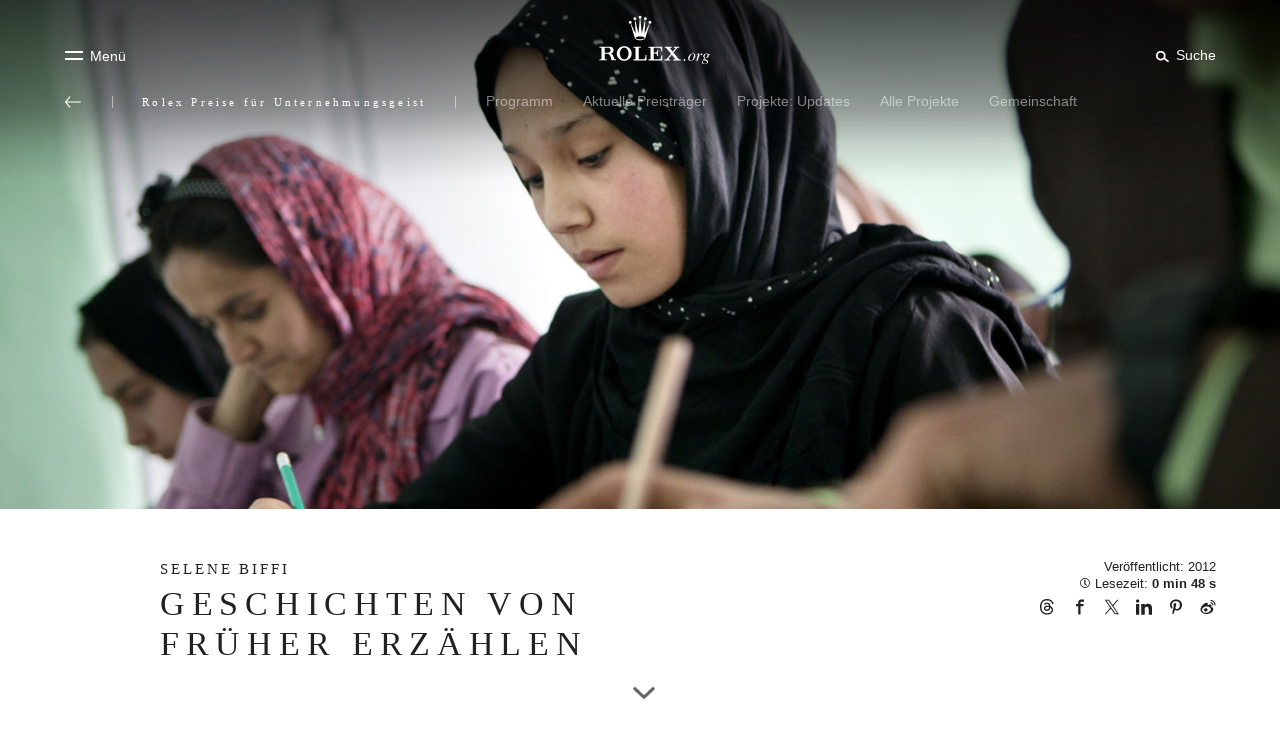

--- FILE ---
content_type: text/css
request_url: https://www.rolex.org/dist/rolex-org/static/css/Fact.36bc9b02.chunk.css
body_size: 38
content:
.fact__number{font-weight:200;font-family:Helvetica Now Text,Helvetica Neue,Arial Nova,Helvetica,Arial,sans-serif;font-family:var(--text-font);display:block;font-size:calc(24px + 26*(100vw - 320px)/1280);line-height:1em;margin-bottom:5px;margin-top:0}@media screen and (min-width:1600px){.fact__number{font-size:50px}}@media screen and (max-width:320px){.fact__number{font-size:24px}}.fact__sup-text{font-family:Helvetica Now Text,Helvetica Neue,Arial Nova,Helvetica,Arial,sans-serif;font-family:var(--text-font);letter-spacing:0;line-height:1.9em}.fact__sup-text:lang(ko){font-family:Malgun Gothic,Dotum,AppleSDGothicNeo-Medium,Apple SD Gothic Neo Medium,Helvetica,sans-serif}.fact__sup-text{font-weight:300;font-weight:var(--weight-light);font-size:calc(22px + 4*(100vw - 320px)/1280);display:block;text-transform:uppercase}@media screen and (min-width:1600px){.fact__sup-text{font-size:26px}}@media screen and (max-width:320px){.fact__sup-text{font-size:22px}}.fact__content{font-family:Helvetica Now Text,Helvetica Neue,Arial Nova,Helvetica,Arial,sans-serif;font-family:var(--text-font);letter-spacing:0;line-height:1.9em}.fact__content:lang(ko){font-family:Malgun Gothic,Dotum,AppleSDGothicNeo-Medium,Apple SD Gothic Neo Medium,Helvetica,sans-serif}.fact__content{font-weight:300;font-weight:var(--weight-light);font-size:calc(14px + 4*(100vw - 320px)/1280);display:block;margin:0;line-height:1.4em}@media screen and (min-width:1600px){.fact__content{font-size:18px}}@media screen and (max-width:320px){.fact__content{font-size:14px}}@media screen and (min-width:1024px){.fact__sup-text{top:13%;margin-top:10px}.fact__number,.fact__sup-text{position:absolute;left:40px;width:calc(100% - 80px)}.fact__number{bottom:50%;margin-bottom:0}.fact__content{position:absolute;top:50%;left:40px;width:calc(100% - 80px);margin-top:10px}}

--- FILE ---
content_type: application/javascript;charset=utf-8
request_url: https://t.contentsquare.net/uxa/a79a002d61083.js
body_size: 150176
content:
//15.174.2-es2019 2026-01-30T14:30:12.764Z (a79a002d61083)
var CS_CONF={"collectionEnabled":true,"useSentry":false,"projectId":613,"status":1,"hostnames":["rolex.com","rolex.cn"],"crossDomainTracking":1,"crossDomainSingleIframeTracking":1,"consentRequired":0,"allowSubdomains":1,"visitorCookieTimeout":34164000000,"sampleRate":100,"replayRecordingRate":50,"validationRate":1,"lastTrackingDraw":1768300766,"trackerDomain":"c.contentsquare.net","recordingDomain":"r.contentsquare.net","useMalkaPipeline":1,"ed":"l.contentsquare.net/log/web","eMerchandisingEnabled":0,"mouseMoveHeatmapEnabled":1,"jsErrorsEnabled":1,"customErrorsEnabled":1,"jsCustomErrorsEnabled":0,"apiErrorsEnabled":1,"customHashIdEnabled":1,"recordingEncryptionEnabled":1,"recordingEncryptionPublicKey":"MIICIjANBgkqhkiG9w0BAQEFAAOCAg8AMIICCgKCAgEAzLL+InovBBU9UyNyekNAKah120BayP/5Sb+Iynbw7Uk9V4p9DUd+fCsAkkZf4xcymveSGPV6FPM6qdFag5IFHyXpGlc2bLAPZoyltk+/Iiji6gjwQBDzIUu8ERc+NeXKJvglb2TaDs3YXKK3PTvnq9VHya87rNxtkIepNBdroOthU7BVGiMQ5Pm0KzEwXCWmsTzdzgUfwVtvOf6Aw5u2Y+iho4avei4qSuK+fWaXP5ku537I5Wpt4lQT5H0Ed9GHNcr7SzebPsopRPpHCWz+6DUUT8D//4/Hgco1FQG0tbkQ8PN6FHuhvBlofFXTI0tSAREFr+mw9Bp/wP/[base64]/ufAFdXLIiXhlvLqpfm1KkRjg8ynRE+1z+Oh7Urp0R4fF3y9KPPKbESdpV+SlndHW58+ypU0BEcbvbwmkJkcCAwEAAQ==","recordingEncryptionPublicKeyId":5664,"secureCookiesEnabled":0,"triggerSessionReplayEnabled":0,"triggerSessionReplayRegex":null,"dynamicIdRegex":null,"whitelistedAttributes":[],"replayRecordingUnmaskedUrlRegex":null,"replayRecordingUnmaskedUrlRegexRules":[],"replayRecordingMaskedUrlRegexRules":[],"replayRecordingMaskedUrlRegex":null,"anonymisationMethod":null,"tagDeploymentMode":"CONTENTSQUARE","experimental":null,"iframesTracking":0,"textVisibilityEnabled":1,"cookielessTrackingEnabled":0,"malkaUrlEnabled":0,"malkaEtrEnabled":1,"pathComputationRules":{"reliableSelectors":[],"uniqueAttributes":[],"uniqueCssSelectors":[]},"asyncSerializerEnabled":1,"pendingInactivityTimeout":5000,"accessibilityEnabled":0,"uxaDomain":"app.contentsquare.com","webviewsTrackingEnabled":0,"useStaticResourceManager":1,"performanceTimingOptions":{"withNavigation":true,"withResource":true},"replayConsentRequiredForSession":0,"eventsApiEnabled":0,"clickedElementTextEnabled":0,"collectHierarchy":0,"collectSubmit":0,"collectTargetText":0,"displayAdOptions":null,"taskSchedulerOptions":{"enabled":1},"malkaQuotaServiceDomain":"q-aeu1.contentsquare.net","malkaRecordingDomain":"k-aeu1.contentsquare.net","staticResourceManagerDomain":"srm.ba.contentsquare.net","voc":{"siteId":5233028,"enabled":1},"customErrors":{"consoleMessageLogLevels":[]},"apiErrors":{"collectStandardHeaders":0,"collectionRules":[{"bodyAttributePaths":[],"collectQueryParam":1,"collectRequestBody":1,"collectResponseBody":0,"customHeaders":[],"url":"contentstack.com","statusCode":429}]},"anonymizeDigits":null,"dynamicConfDomain":"t.contentsquare.net/settings","tagVerificationDomain":"tcvsapi.contentsquare.com","startMode":1};
var CS_INTEGRATIONS_CONF = {"adobe-target":{}};
/* integration-adobe-target 3.8.1 */
(()=>{"use strict";function e(e,n){try{e()}catch(e){window._uxa=window._uxa||[],window._uxa.push(["logSnippetError",n,e]),(window.csqDebuggerEnabled||document.location.href.indexOf("csqDebuggerEnabled=true")>-1)&&(console.log(`%cCSQ INTEGRATION ERROR: [${n}] : ${e.message}`,"color:rgb(228, 25, 45); font-weight: bold"),console.log(e))}}function n(e,n,t){if((t=t||window)&&n&&e){let o=!1,i=t[e];i?n():Object.defineProperty(t,e,{configurable:!0,enumerable:!0,get:function(){return i},set:function(e){i=e,o||(o=!0,n())}})}}const t=JSON.parse('{"Q":"Adobe Target","M":"AB_AT_"}'),o=function(n){let t,o,i,c;if(e(function(){const e=n.name;t=n.version;const a=e.replace("@contentsquare/integration-","");o=a+"-"+t;let r="-contentsquare";c=new RegExp(r+"$").test(a),i=a.replace(/-contentsquare([^-contentsquare]*)$/,"$1"),c||(r="-cap",c=new RegExp(r+"$").test(a),i=a.replace(/-cap([^-cap]*)$/,"$1"))},"Shared-Function-readPackageJSON"),c)return{snippetBuildName:o,parameterName:i,snippetVersion:t}}(JSON.parse('{"name":"@contentsquare/integration-adobe-target-contentsquare","version":"3.8.1","scripts":{"build:snippet":"npx webpack"}}')),i=o.parameterName,c=o.snippetBuildName,a=o.snippetVersion;e(function(){const o=t.Q,r=t.M;var u,s;u=o,s=a,CS_CONF.integrations=CS_CONF.integrations||[],CS_CONF.integrations.push(u+" - v"+s);const l=function(e){function n(e){return"object"==typeof e&&null!==e}if(n(window.CS_INTEGRATIONS_CONF)&&n(window.CS_INTEGRATIONS_CONF[e]))return window.CS_INTEGRATIONS_CONF[e].customObjectName}(i),d=l?l.trim():"ttMETA";function p(e,n){var t,o;(function(e,n){window._uxa=window._uxa||[],window._uxa.push(["trackDynamicVariable",{key:e,value:n}])})(e=r+e,n),function(e,n,t){(window.csqDebuggerEnabled||document.location.href.indexOf("csqDebuggerEnabled=true")>-1)&&(t?"warn"===t&&console.log(`%cCSQ INTEGRATION: [${e}] : ${n}`,"color:rgb(255, 86, 2); font-weight: bold"):console.log(`%cCSQ INTEGRATION: [${e}] : ${n}`,"color: #2a9d8f; font-weight: bold"))}(c,(t=e,o=n,document.getElementById("csKey")&&document.getElementById("csValue")&&(document.getElementById("csKey").textContent=t,document.getElementById("csValue").textContent=o),`Dynamic variable with ${t} and value ${o} sent`))}const g=[];function f(e){if(e&&function(e){return Array.isArray(e)}(e))for(const n of e){let e,t;n.CampaignName&&n.RecipeName?(e=n.CampaignName,t=n.RecipeName):n.campaign&&n.experience?(e=n.campaign,t=n.experience):n["activity.name"]&&n["experience.name"]&&(e=n["activity.name"],t=n["experience.name"]),g.length&&g.includes(e+"~~~~"+t)&&(e="",t=""),e&&t&&(g.push(e+"~~~~"+t),p(e,t))}}document.addEventListener("at-request-succeeded",function(n){e(function(){n&&n.detail&&n.detail.responseTokens&&f(n.detail.responseTokens)},c)}),function(e,t,o){o=o||window;const i=e.split(".");if(1==i.length)n(e,t,o);else{let e=o,c=0;const a=function(){e=c>0?e[i[c-1]]:window,c++,c>=i.length?n(i[c-1],t,e):n(i[c-1],a,e)};a()}}(d,function(){setTimeout(function(){e(function(){f(window[d])},c)},500)})},c)})();
(()=>{var cd=Object.defineProperty;var ld=(s,r,t)=>r in s?cd(s,r,{enumerable:!0,configurable:!0,writable:!0,value:t}):s[r]=t;var Rs=(s,r,t)=>ld(s,typeof r!="symbol"?r+"":r,t);var ls={};ls.d=(s,r)=>{for(var t in r)ls.o(r,t)&&!ls.o(s,t)&&Object.defineProperty(s,t,{enumerable:!0,get:r[t]})};ls.g=function(){if(typeof globalThis=="object")return globalThis;try{return this||new Function("return this")()}catch{if(typeof window=="object")return window}}();ls.o=(s,r)=>Object.prototype.hasOwnProperty.call(s,r);ls.r=s=>{typeof Symbol!="undefined"&&Symbol.toStringTag&&Object.defineProperty(s,Symbol.toStringTag,{value:"Module"}),Object.defineProperty(s,"__esModule",{value:!0})};var fc={};ls.r(fc);ls.d(fc,{getRequestParameters:()=>Dg});function Pi(s,r){let t;return window.Zone&&typeof window.Zone.__symbol__=="function"&&(t=s[window.Zone.__symbol__(r)]),t!=null?t:s[r]}var Nt=(()=>{let s;return function(r){r.debug="debug",r.warn="warn",r.implementation="implementation",r.error="error",r.critical="critical"}(s||(s={})),s})();function Oe(s){return mt(s)&&(typeof s=="number"||s instanceof Number)&&!isNaN(s)}function bi(s){return s===parseInt(s,10)}function nt(s){return mt(s)&&(typeof s=="string"||s instanceof csString)}function zn(s){return typeof s=="boolean"}function si(s){return typeof s=="object"}function mt(s){return typeof s!="undefined"}function Jt(s){return mt(s)&&s!==null}function dh(s){return typeof s=="object"&&s!==null}function hd(s,r,t){return bi(s)&&s>=r&&s<=t}function Na(s){for(let r in s)return!1;return!0}function ii(s){return typeof s=="function"}function so(s){return s instanceof Element}function xs(s){return s instanceof Error}function io(s){let r=s.length;for(let t=0;t<r;t++)switch(csString.prototype.charCodeAt.call(s,t)){case 9:case 10:case 11:case 12:case 13:case 32:case 160:continue;default:return!1}return!0}var Xo={[Nt.debug]:0,[Nt.warn]:1,[Nt.implementation]:1,[Nt.error]:2,[Nt.critical]:3},At={debug(...s){},warn(...s){},implementation(...s){},error(...s){},critical(...s){},isPerfLoggingActive(){return!1}};function ud(s){At=s}var G=s=>(r,t,e)=>{let i=(t==null?void 0:t.toString())||"",n=s||`${r.constructor&&r.constructor.name}.${i}`;if(e){let o=e.value;e.value=function(...c){return ri(n,o.bind(this))(...c)}}};function ri(s,r){return function(...t){try{let e=r.apply(this,t);return mt(self.Promise)&&e instanceof self.Promise?e.then(i=>i,i=>At.error(xs(i)?i:new Error(i),s)):e}catch(e){try{At.error(xs(e)?e:new Error(e),s)}catch{}}}}function _t(s,r,t,e){var i=arguments.length,n=i<3?r:e===null?e=Object.getOwnPropertyDescriptor(r,t):e,o;if(typeof Reflect=="object"&&typeof Reflect.decorate=="function")n=Reflect.decorate(s,r,t,e);else for(var c=s.length-1;c>=0;c--)(o=s[c])&&(n=(i<3?o(n):i>3?o(r,t,n):o(r,t))||n);return i>3&&n&&Object.defineProperty(r,t,n),n}var Xr=typeof window=="undefined";function dd(){return typeof globalThis!="undefined"?globalThis:typeof window!="undefined"?window:typeof ls.g!="undefined"?ls.g:typeof process!="undefined"?process:Function("return this")()}var wt=dd();function pc(s){let r=new ArrayBuffer(s.length),t=new Uint8Array(r);for(let e=0,i=s.length;e<i;e+=1)t[e]=csString.prototype.charCodeAt.call(s,e);return r}function Ma(s){let r=new Uint8Array(s),t="";for(let e=0;e<r.byteLength;e+=1)t+=csString.fromCodePoint(r[e]);return t}function fh(s){let r=wt.atob(s);return pc(r)}function Da(s){let r=csArray.from(new Uint8Array(s));return csArray.prototype.join.call(csArray.prototype.map.call(r,t=>csString.prototype.padStart.call(t.toString(16),2,"0")),"")}function $c(s){let r=csString.prototype.indexOf.call(s,";base64,")!==-1,t=csString.prototype.indexOf.call(s,","),e=r?[csString.prototype.substring.call(s,0,t-7),csString.prototype.substring.call(s,t+1)]:[csString.prototype.substring.call(s,0,t),csString.prototype.substring.call(s,t+1)];if(!r&&/^%3Csvg/i.test(e[1]))try{e[1]=decodeURIComponent(e[1])}catch(o){At.warn(`${o}, calling decodeURIComponent on: ${e[1]}`)}let n=r?fh(e[1]):pc(e[1]);return new Blob([n],{type:csString.prototype.replace.call(e[0],"data:","")})}var ph=typeof performance!="undefined"&&!!performance.now,zc=ph?()=>performance.now():()=>csDate.now(),fd=(()=>{var s,r;return ph?(r=(s=performance.timing)===null||s===void 0?void 0:s.navigationStart)!==null&&r!==void 0?r:Math.floor(performance.timeOrigin):0})(),gc=34164e6,B={now(){return Math.round(zc()+fd)},elapsed(){return zc()}};function Gc(){return Math.floor(B.now()/1e3)}function gh(){return typeof wt.Promise=="function"}function pd(){var s;return typeof crypto!="undefined"&&ii((s=crypto.subtle)===null||s===void 0?void 0:s.digest)}function qc(){var s,r;return typeof((s=window.navigation)===null||s===void 0?void 0:s.addEventListener)=="function"&&typeof((r=window.navigation)===null||r===void 0?void 0:r.removeEventListener)=="function"}function ae(s,r){return csString.prototype.lastIndexOf.call(s,r,0)===0}function Kr(s,r){return csString.prototype.indexOf.call(s,r,s.length-r.length)!==-1}var gd=Number.MAX_SAFE_INTEGER||9007199254740991,Ti={percentage(){return Math.floor(Math.random()*1e4)/100},boolean(s){return this.percentage()<s},integer(s=gd){return Math.floor(Math.random()*s)}};function Gn(s,r){let t,e,i,n,o,c=null,u=p=>{let g=B.elapsed();if(!p&&c!==null){let w=r-(g-c);if(w>=1){i=wt.csSetTimeout(u,w);return}}let _=g-n;i=null,c=null,n=null,o=s.apply(t,[_,...e])},d=function(){if(t=this,e=arguments,n){c=B.elapsed();return}return n=B.elapsed(),i=wt.csSetTimeout(u,r),o};return d.flushPending=()=>{i&&(wt.csClearTimeout(i),u(!0))},d.cancel=()=>{c=null,n=null,i&&(wt.csClearTimeout(i),i=null)},d}var je=(()=>{class s{static setGlobalService(t){s.globalService=t}static QE(t){this.ZE.test(t)||At.error(`Invalid metric name: "${t}". Must contain only letters with optional hyphens or dots between words.`)}static validateParameterName(t){!/^https?:\/\/.+/.test(t)&&!this.sv.test(t)&&At.error(`Invalid parameter name: "${t}". Must start with letters and can contain letters or numbers after hyphens, dots, or colons.`)}constructor(t){this.name=t,this.values={},s.QE(t)}reset(){this.values={}}flush(t=""){if(!s.globalService)return!1;let e=this.values,i=Object.keys(e);if(!i.length)return!1;let n=csArray.prototype.map.call(i,o=>({name:this.name,parameter:`${t===""?"":`${t}.`}${o}`,value:Math.round(e[o])}));return s.globalService.push(n),this.reset(),n.length>0}}return s.globalService=null,s.ZE=/^[a-zA-Z]+([-.][a-zA-Z]+)*$/,s.sv=/^[a-zA-Z]+([-.:_][a-zA-Z0-9]+)*$/,_t([G()],s.prototype,"flush",null),s})(),qt=(()=>{class s extends je{constructor(t,e=100){super(t),this.iv=e,this.values={},e&&(this.debouncedFlush=Gn(()=>this.flush(),this.iv))}count(t,e=1){je.globalService&&(this.values[t]||je.validateParameterName(t),this.values[t]=(this.values[t]||0)+e,this.debouncedFlush())}}return s})(),In=(()=>{class s extends je{constructor(t,e=["max","average","total","count"]){super(t),this.collecting=e,this.values={average:0,count:0,max:0,total:0}}get average(){return this.values.average}get count(){return this.values.count}get max(){return this.values.max}get total(){return this.values.total}flush(t=""){if(this.count===0)return!1;let e=Object.keys(this.values);return csArray.prototype.forEach.call(csArray.prototype.filter.call(e,i=>!csArray.prototype.some.call(this.collecting,n=>i===n)),i=>{delete this.values[i]}),super.flush(t)}push(t){this.values.count++,this.values.total+=t,this.values.max=Math.max(this.values.max,t),this.values.average=this.values.total/this.values.count}reset(){this.values={count:0,total:0,max:0,average:0}}}return s})(),Pn=(()=>{class s extends je{constructor(t,e=["max","average","total","count"]){super(t),this.collecting=e}flush(t=""){let e=Object.keys(this.values);return csArray.prototype.forEach.call(csArray.prototype.filter.call(e,i=>!csArray.prototype.some.call(this.collecting,n=>csString.prototype.endsWith.call(i,`.${n}`))),i=>{delete this.values[i]}),super.flush(t)}add(t,e){var i,n,o,c,u,d,p;if(!je.globalService)return;this.values[`${t}.count`]||je.validateParameterName(t);let g=_=>this.values[`${t}.${_}`];(i=(c=this.values)[u=`${t}.count`])!==null&&i!==void 0||(c[u]=0),(n=(d=this.values)[p=`${t}.total`])!==null&&n!==void 0||(d[p]=0),this.values[`${t}.count`]++,this.values[`${t}.total`]+=e,this.values[`${t}.max`]=Math.max((o=g("max"))!==null&&o!==void 0?o:0,e),this.values[`${t}.average`]=g("total")/g("count")}}return s})(),md=(()=>{class s extends je{constructor(){super(...arguments),this.values={}}set(t,e="flags"){var i,n;je.globalService&&(this.values[e]||je.validateParameterName(e),(i=(n=this.values)[e])!==null&&i!==void 0||(n[e]=0),this.values[e]|=t,this.flush())}}return s})(),yd=(()=>{class s extends je{constructor(t,e={iterations:10,interval:2e3}){super(t),this.uf=e,this.aa=0,this.Be=null,this.ca=[],this.values={}}push(t){document.visibilityState!=="hidden"&&(this.aa+=t,this.Be||this.rv())}rv(){this.Be=window.csSetInterval(()=>{csArray.prototype.push.call(this.ca,this.aa),this.aa=0,this.ca.length>=this.uf.iterations&&this.Be&&csClearInterval(this.Be)},this.uf.interval)}flush(t){return this.Be&&(csClearInterval(this.Be),this.Be=null),csArray.prototype.forEach.call(this.ca,(e,i)=>{this.values[`interval.${i+1}`]=e}),this.ca=[],this.aa=0,super.flush(t)}}return s})(),tt={counters:{commandsFromIntegrations:new qt("commands-from-integrations"),commandsFromCSTC:new qt("commands-from-cstc"),commandsFromIframe:new qt("commands-from-iframe"),commandApplied:new qt("command-applied"),commandError:new qt("command-error"),commandMisuse:new qt("command-misuse"),CSTCSnippetUsed:new qt("cstc-snippet-used"),redactedPII:new qt("redacted-pii"),pageAnonymisation:new qt("page-anonymisation"),patchedNativeFunctions:new qt("patched-native-functions"),pureWindowState:new qt("pure-window-state"),sensitiveElements:new qt("sensitive-elements"),cspErrors:new qt("csp-errors"),networkRequests:new qt("network-requests"),webVitalsErrors:new qt("web-vitals-errors"),trackedFeatures:new qt("tracked-features"),longTasks:new In("long-tasks"),errors:new qt("errors"),methodPerformance:new Pn("perf"),transferSize:new In("transfer-size",["max","average"]),downloadTime:new In("download-time",["average"]),blockingTime:new In("blocking-time"),inpContribution:new Pn("inp-contribution"),tasks:new Pn("tasks"),availableFeatures:new md("available-features"),dom:new Pn("dom",["total"]),mutations:new yd("mutations"),requestTimeouts:new qt("request-timeouts")},setService(s){je.setGlobalService(s)}},Jr=(()=>{class s{constructor(){this.ha=0}get length(){return this.ha}get isEmpty(){return!this.Zs}pushAll(t){for(let e=0;e<t.length;e++)this.push(t[e])}push(t){this.ha++,this.An?this.An=this.An[1]=[t,void 0]:this.An=this.Zs=[t,void 0]}pop(){if(!this.Zs)return null;this.ha--;let t=this.Zs[0];return this.Zs=this.Zs[1],this.Zs||(this.An=void 0),t}forEach(t){let e=this.Zs;for(;e!=null&&e.length;)t(e[0]),e=e[1]}clear(){this.ha=0,this.Zs=this.An=void 0}}return s})(),ka=0,mc=s=>{ka++,csQueueMicrotask(()=>Oi(()=>{try{s()}finally{ka--}},[hs.MicroTask,"queueMicrotask"]))},qn=new Jr,Wn=new Jr;function pe(s,r="high"){qn.isEmpty&&Wn.isEmpty&&mh(Ed),r==="high"?Wn.push(Wc(s)):qn.push(Wc(s))}function mh(s,r=10){r===0?mc(s):csQueueMicrotask(()=>mh(s,r-1))}function Ed(){for(;!Wn.isEmpty;)Wn.pop()();for(;!qn.isEmpty;)qn.pop()()}async function yh(s=1){for(let r=0;r<s;r++)await new Promise(t=>pe(t))}function Wc(s){return function(){try{s.apply(window,arguments)}catch(r){At.critical(r)}}}var Hn="null",Ks=null,Eh=[],vd=()=>{var s;return Xr||!!(!((s=document.body)===null||s===void 0)&&s.getAttribute("data-cs-tag-extension"))};!Xr&&vd()&&(window._uxa?_uxa.push(["debugEvents",!0]):window._uxa=[["debugEvents",!0]],Ks=new BroadcastChannel("cs-tag"),document.addEventListener("cs.tracking.recordingEvent",s=>{xa({type:"UXA_EVENT",event:s.detail})}),Ks.addEventListener("message",s=>{if(s.data.type==="CONNECT"){if(s.data.sessionId===Hn)return;Hn=s.data.sessionId,csArray.prototype.forEach.call(Eh,r=>r()),Ks==null||Ks.postMessage({type:"CONNECTED",sessionId:Hn})}}));function Sd(s){Xr||(Hn!==null&&csSetTimeout(s),csSetTimeout(()=>csArray.prototype.push.call(Eh,s)))}function xa(s){Ks==null||Ks.postMessage(s)}function nr(s){var r;let t=(r=s.length)!==null&&r!==void 0?r:0,e=new csArray(t);for(let i=0;i<t;i+=1)e[i]=s[i];return e}function is(s,r){let t=s.length,e=new csArray(t);for(let i=0;i<t;i+=1)e[i]=r(s[i]);return e}function _d(s,r,t){let e=[],i=0;for(let n=0;n<s.length;n+=1){let o=r(s[n]);for(let c=0;c<o.length;c++)t(o[c],i++)}return e}function vh(s,r){let t=[];return _d(s,r,e=>csArray.prototype.push.call(t,e)),t}function ut(s,r){if(wd(s)){let t=s.length;for(let e=0;e<t;e++)r(s[e],e)}else{let t=0,e=s.next();for(;!e.done;)r(e.value,t++),e=s.next()}}function wd(s){return s.length>=0}function lr(s,r){let t=s.length;for(let e=0;e<t;e++)if(r(s[e],e))return s[e]}function Hr(s,r){let t=s.length;for(let e=0;e<t;e++)if(r(s[e],e))return!0;return!1}function Ad(s,r){let t=s.length;for(let e=0;e<t;e++)if(!r(s[e],e))return!1;return!0}function Br(s,r){let t=s.length,e=[];for(let i=0;i<t;i+=1){let n=s[i];r(n)&&csArray.prototype.push.call(e,n)}return e}function bd(s,r,t){let e=s.length+r.length+((t==null?void 0:t.length)||0),i=new csArray(e),n=0;for(let o=0;o<s.length;o++)i[n++]=s[o];for(let o=0;o<r.length;o++)i[n++]=r[o];if(!t)return i;for(let o=0;o<t.length;o++)i[n++]=t[o];return i}function Yc(s,r){for(let t=0;t<s.length;t++)csArray.prototype.push.call(r,s[t])}function Ls(s){let r=s instanceof Map,t=[];return s.forEach((e,i)=>csArray.prototype.push.call(t,r?[i,e]:e)),t}function Td(s){return csArray.isArray(s)&&s.length>0}var Qr=(()=>{class s{constructor(t,e=""){this.name=t,this.format=e}}return s})(),Cs=(()=>{class s extends Qr{constructor(t){super(t,"Value: {count}"),this.count=0}increase(t=1){this.count+=t}decrease(){this.count>0&&this.count--}clear(){this.count=0}getData(){return{count:this.count}}}return s})();var Xc=(()=>{class s extends Qr{constructor(t){super(t,"Living intances: {instances}<br/>Added: {added}<br/>Removed: {removed}"),this.added=0,this.removed=0}get value(){return this.added-this.removed}increase(){this.added++}decrease(){this.removed++}getData(){return{added:this.added,removed:this.removed,instances:this.added-this.removed}}}return s})(),Is=(()=>{class s extends Qr{constructor(t){super(t,"Count: {count}<br/>Average: {average}ms<br/>Max: {max}ms<br/>Total: {total}ms"),this.total=0,this.count=0,this.max=0}get average(){return this.count?this.total/this.count:0}elapsed(t){return this.count++,this.max=Math.max(this.max,t),this.total+=t,t}measure(t){let e=B.elapsed();t(),this.count++;let i=B.elapsed()-e;return this.max=Math.max(this.max,i),this.total+=i,i}asyncMeasure(){let t=B.elapsed();return()=>{this.count++;let e=B.elapsed()-t;return this.max=Math.max(this.max,e),this.total+=e,e}}getData(){return{total:this.total,count:this.count,average:this.average,max:this.max}}}return s})(),Rd=(()=>{class s extends Qr{constructor(){super("INP","Value: {value}")}getData(){return{value:Vt.tasks.eventListener.max}}}return s})(),Vt={general:{category:"General",nbEvents:new Cs("Nb of Events"),pendingTasks:new Cs("Pending Tasks"),pendingEvents:new Cs("Pending Tasks"),nbOfMutationObservers:new Xc("Nb of Mutation Observers"),inp:new Rd},mutations:{category:"Mutations",initialDOM:new Is("Initial DOM"),pendingMutations:new Cs("Nb of Mutations scheduled"),serializedMutations:new Is("Serialized Mutations"),count:new Cs("Mutation Count"),elementMutationObserved:new Xc("Nb of Elements Observed by MutationObserver"),unobserveGarbageCollection:new Is("Unobserve GC")},visibilityObserver:{category:"Visibility Observer",hiddenElements:new Cs("Nb of Hidden Elements "),nbElements:new Cs("Nb of  Elements")},tasks:{category:"Tasks",tasks:new Cs("Tasks"),errors:new Cs("Errors"),timer:new Is("Timers"),microtask:new Is("Microtasks"),mutationObserver:new Is("MutationObserver"),monkeyPatch:new Is("MonkeyPatch"),eventListener:new Is("EventListener"),intersectionObserver:new Is("Intersection")}};function Cd(){let s=null;Sd(()=>{let r=n=>Object.keys(n),t=csArray.prototype.map.call(r(Vt),n=>Vt[n]),e=csArray.prototype.map.call(t,n=>csArray.prototype.filter.call(csArray.prototype.map.call(r(n),o=>n[o]),o=>o instanceof Qr));xa({type:"UXA_PERFORMANCE_COUNTER_SCHEMA",event:csArray.prototype.map.call(t,(n,o)=>({category:n.category,performanceCounters:csArray.prototype.map.call(e[o],c=>({name:c.name,format:c.format}))}))}),!s&&(s=csSetInterval(()=>{Oi(()=>{let n=vh(is(e,o=>is(o,c=>c.getData())),o=>o);xa({type:"UXA_PERFORMANCE_COUNTER",event:n})},[hs.Timer,"performance-counter-interval"])},1e3))})}var hs=(()=>{let s;return function(r){r.Timer="timer",r.MonkeyPatch="monkeyPatch",r.MutationObserver="mutationObserver",r.EventListener="eventListener",r.IntersectionObserver="intersectionObserver",r.MicroTask="microtask"}(s||(s={})),s})(),Se=null,Id=["click","tap","keyup","keydown","pointerup","pointerdown"];async function Oi(s,r,t=null){if(Se&&r[0]!==hs.MicroTask)return s();t&&(Se=t),Se||(Se={type:r[0],elapsed:0},Vt.tasks.tasks.increase());try{Se.elapsed+=Pd(s)}catch(e){Vt.tasks.errors.increase(),At.critical(new Error(`Task error:  ${r}/${s.name}.
${e.message}
${e.stack}`,e),"TASK_ERROR")}finally{ka<=0&&(Vt.tasks[Se.type].elapsed(Se.elapsed),Se.elapsed>50&&(tt.counters.longTasks.push(Se.elapsed),tt.counters.blockingTime.push(Se.elapsed-50)),tt.counters.tasks.add(r[0],Se.elapsed),csArray.prototype.includes.call(Id,r[1])&&tt.counters.inpContribution.add(r[1],Se.elapsed),Se=null)}}function Pd(s){let r=B.elapsed();return s(),B.elapsed()-r}var Ko,Od="cs-native-frame";var $s={navigatorProperties:[{propertyName:"sendBeacon",binding:navigator}],nodeProperties:["childNodes","parentNode","nextSibling","firstChild","nodeType"],elementProperties:["shadowRoot"],elementPropertiesValues:["matches","mozMatchesSelector","msMatchesSelector","oMatchesSelector","webkitMatchesSelector"],eventProperties:["target"],imageProperties:["src"],constructors:{Date:"csDate",JSON:"csJSON",Array:"csArray",String:"csString",URL:"csURL",MutationObserver:"csMutationObserver",screen:"csScreen",RegExp:"csRegExp"}};function Sh(s,r){let t=Pi(window,s);return function(e,i){return t(()=>Oi(e,[r,s]),i)}}window.csSetTimeout=Sh("setTimeout",hs.Timer);window.csSetInterval=Sh("setInterval",hs.Timer);window.csQueueMicrotask=(Ko=Pi(window,"queueMicrotask"))!==null&&Ko!==void 0?Ko:setTimeout;window.csClearTimeout=Pi(window,"clearTimeout");window.csClearInterval=Pi(window,"clearInterval");window.csFileReader=Pi(window,"FileReader");(()=>{var s;let r=0;function t(i){return"cs$Symbol_"+i}function e(i){return t(i)+ ++r}e.for=t,window.csSymbol=(s=window.Symbol)!==null&&s!==void 0?s:e})();function Nd(){let s=document.createElement("iframe");s.id=Od,s.setAttribute("hidden",""),s.setAttribute("title","Intentionally blank"),s.setAttribute("sandbox","allow-same-origin");let r=document.createElement("cs-native-frame-holder");if(r.setAttribute("hidden",""),document.body.appendChild(r),!!Element.prototype.attachShadow){let e=r.attachShadow({mode:"closed"});return e.innerHTML=s.outerHTML,e.firstElementChild.contentWindow}return r.innerHTML=s.outerHTML,r.firstElementChild.contentWindow}function Md(s,r){let t,e=s;for(;e&&!(t=Object.getOwnPropertyDescriptor(e,r));)e=Object.getPrototypeOf(e);return t}function Dd(s,r,t){let e=Md(s,r);if(!e)return function(){return this[r]};switch(t){case"get":return e.get;case"set":return e.set;case"value":return e.value}}function _h(s){var r,t;Object.keys($s.constructors).forEach(i=>{window[$s.constructors[i]]=s[i]instanceof Function&&s[i].prototype==null?s[i].bind(window):s[i]}),Ld(s);let e=s.MutationObserver;("Prototype"in window||xd())&&(e=(t=(r=Pi(window,"MutationObserver"))!==null&&r!==void 0?r:window.WebKitMutationObserver)!==null&&t!==void 0?t:window.MutationObserver),window.csIntersectionObserver=Kc(window.IntersectionObserver,hs.IntersectionObserver),window.csMutationObserver=Kc(e,hs.MutationObserver),Xi("csNode",$s.nodeProperties,s.Node.prototype,"get"),Xi("csElement",$s.elementProperties,s.Element.prototype,"get"),Xi("csElement",$s.elementPropertiesValues,s.Element.prototype,"value",!1),Xi("csHTMLImageElement",$s.imageProperties,s.HTMLImageElement.prototype,"set"),Xi("csEvent",$s.eventProperties,s.Event.prototype,"get"),Xi("csNavigator",$s.navigatorProperties,s.navigator,"value")}function Xi(s,r,t,e,i=!0){r.forEach(n=>{let o=typeof n!="string"&&"binding"in n,c=o?n.propertyName:n;(i||c in t)&&(window[`${s+c}`]=Dd(t,c,e),o&&(window[`${s+c}`]=window[`${s+c}`].bind(n.binding)))})}function yc(s,r){window.CSProtectnativeFunctionsLogs=window.CSProtectnativeFunctionsLogs||{},window.CSProtectnativeFunctionsLogs[s]=r}function kd(){try{let s=Nd();return s?(window.CSPureWindow=s,_h(window.CSPureWindow),!0):!1}catch(s){return yc("Warning",`failed to copy references from pure iframe: ${s.message}`),!1}}if(!kd())try{_h(wt)}catch(s){yc("Critical",`failed to copy references from window: ${s.message}`)}function xd(){return/^((?!chrome|android).)*safari/i.test(navigator.userAgent)}function Ld(s){window.csquerySelector={1:s.Element.prototype.querySelector,9:s.Document.prototype.querySelector,11:s.DocumentFragment.prototype.querySelector},window.csquerySelectorAll={1:s.Element.prototype.querySelectorAll,9:s.Document.prototype.querySelectorAll,11:s.DocumentFragment.prototype.querySelectorAll}}function Kc(s,r){try{let t=function(e,i){return new s((o,c)=>{Oi(()=>e(o,c),[r,s.name])},i)};return t.base=s,t}catch{return yc("Warning",`failed to extends ${s.name}`),s}}var pt=(()=>{let s;return function(r){r.ELLIPSIS="\u2026";function t(o){return csString.prototype.replace.call(o,/[.*+?^${}()|[\]\\]/g,"\\$&")}function e(o){return csString.prototype.replace.call(o,/([#;&,.+*~':"!^$[\]()<=>|/%?@`{}\\ ])/g,"\\$1")}r.escapeInvalidCharacters=e;function i(o,c,u){if("replaceAll"in csString.prototype)return csString.prototype.replaceAll.call(o,c,u);let d=new csRegExp(t(c),"g");return csString.prototype.replace.call(o,d,u)}r.stringReplaceAll=i;function n(o,c,u=""){return o.length<=c?o:csString.prototype.slice.call(o,0,c-u.length)+u}r.truncate=n}(s||(s={})),s})();function La(s){return pt.escapeInvalidCharacters(csString.prototype.toLowerCase.call(s.localName))}function Vd(s){let r=s.getAttribute("id");return r&&pt.escapeInvalidCharacters(r)}function Pt(s){return csNodenodeType.apply(s)===1}function or(s){return csNodenodeType.apply(s)===3}function wh(s){return csNodenodeType.apply(s)===8}function Ah(s){return Pt(s)&&s.localName==="link"}function Ud(s){return Pt(s)&&s.localName==="source"}function bh(s){return Pt(s)&&s.localName==="a"}function Ec(s){return Ah(s)&&csString.prototype.indexOf.call(s.rel,"stylesheet")!==-1}function jd(s){return Pt(s)&&s.localName==="img"}function Zr(s){return Pt(s)&&s.localName==="style"}function tn(s){return Pt(s)&&s.localName==="input"}function en(s){return Pt(s)&&s.localName==="textarea"}function sn(s){return Pt(s)&&s.localName==="script"}function Hd(s){return Pt(s)&&s.localName==="button"}function hr(s){return Pt(s)&&"ownerSVGElement"in s}function vc(s){return Pt(s)&&s.localName==="select"}function Bd(s){return Pt(s)&&s.localName==="details"}function Fd(s){return Pt(s)&&s.localName==="summary"}function $d(s){return hr(s)&&s.localName==="image"}function zd(s){return hr(s)&&s.localName==="use"}function Gd(s){return hr(s)&&s.localName==="feImage"}function qd(s){switch(csNodenodeType.apply(s)){case 9:case 11:return!0;default:return!1}}function Wd(s){switch(csNodenodeType.apply(s)){case 9:case 11:case 1:return!0;default:return!1}}function Yn(s){return csNodenodeType.apply(s)===9}function ar(s){return qd(s)&&"host"in s&&"mode"in s}function Th(s){return Pt(s)&&!!csElementshadowRoot.apply(s)&&ar(csElementshadowRoot.apply(s))}var Yd=["annotation-xml","color-profile","font-face","font-face-src","font-face-uri","font-face-format","font-face-name","missing-glyph"];function Xd(s){return Pt(s)&&Jt(s.tagName)&&csString.prototype.indexOf.call(s.tagName,"-")>0&&csString.prototype.indexOf.call(s.tagName,":")===-1&&csString.prototype.indexOf.call(s.tagName,'"')===-1&&csString.prototype.indexOf.call(s.tagName,",")===-1&&csArray.prototype.indexOf.call(Yd,csString.prototype.toLocaleLowerCase.call(s.tagName))<0}var rn="detached";function Rh(s){let r=s,t=[r];for(;csNodeparentNode.apply(r)!==null;)r=csNodeparentNode.apply(r),csArray.prototype.push.call(t,r);return Xn(r)&&csArray.prototype.push.call(t,rn),{ancestors:t,selectionRoot:r}}function Kd(s){let r=s,t=[r],e=null;for(;csNodeparentNode.apply(r)!==null;)e===null&&bh(r)&&(e=r),csArray.prototype.push.call(t,csNodeparentNode.apply(r)),r=csNodeparentNode.apply(r);return Xn(r)&&csArray.prototype.push.call(t,rn),{firstAnchorParent:e,ancestors:t,selectionRoot:r}}function Xn(s){return Zs.isValidElement(s)}var vi=(()=>{var s,r;return(r=(s=wt.Element)===null||s===void 0?void 0:s.prototype)!==null&&r!==void 0?r:{}})(),_e=vi.matches||vi.matchesSelector||vi.mozMatchesSelector||vi.msMatchesSelector||vi.oMatchesSelector||vi.webkitMatchesSelector,Jc=vi.closest,Ch=9;function Jd(s,r){return r?csArray.prototype.some.call(r,t=>_e.call(s,t)):!1}function Qd(s,r,t){if(s===rn||csNodenodeType.apply(s)===Ch)return 0;let e=t.dynamicElementNameRegex,i=!!(e!=null&&e.test(r.localName)),n=La(r),o=0,c=r.previousElementSibling;for(;c;)(La(c)===n||i&&(e!=null&&e.test(c.localName)))&&!Jd(c,t.reliableSelectors)&&(o+=1),c=c.previousElementSibling;return o}function Zd(s,r,t){if(s===rn||csNodenodeType.apply(s)===Ch)return 0;let e=0,i=r.previousElementSibling;for(;i;)_e.call(i,t)&&(e+=1),i=i.previousElementSibling;return e}var tf=[/\d{4}/,/^ember\d+$/],ef="@",Sc="data-cs-override-id",sf="data-cs-dynamic-id";function Ih(s,r,t,e){let i=e.dynamicIdRegex||null,n=e.dynamicElementNameRegex,o=La(s);if(n&&n.test(s.localName)&&(o=csString.prototype.replace.call(o,n,`$1${ef}`)),of(s,t)){let _=_c(s);return{hasUniqueIdentifier:!0,elementSelector:`${o}[${Sc}="${_}"]`}}let c=ff(s,t,e);if(c.success)return{hasUniqueIdentifier:!0,elementSelector:`${o}#UA[${c.attributeName}="${c.attributeValue}"]`};let u=rf(s,t,e);if(u)return{hasUniqueIdentifier:!0,elementSelector:`${o}#UCS[${u}]`};let d=Vd(s);if(cf(s,d,t,i))return{hasUniqueIdentifier:!0,elementSelector:`${o}#${d}`};let p=nf(s,e);if(p){let _=Zd(r,s,p);return{hasUniqueIdentifier:!1,elementSelector:`${o}[${p}](${_})`}}let g=Qd(r,s,e);return{hasUniqueIdentifier:!1,elementSelector:`${o}:eq(${g})`}}function rf(s,r,t){if(t.uniqueCssSelectors){for(let e of t.uniqueCssSelectors)if(_e.call(s,e)&&df(e,r))return e}}function nf(s,r){if(r.reliableSelectors){for(let t of r.reliableSelectors)if(_e.call(s,t))return t}}function of(s,r){let t=_c(s);return t&&csString.prototype.match.call(t,/^[\w-]+$/)&&wc(Sc,t,r)}function af(s){return _c(s)!==null}function _c(s){return s.getAttribute(Sc)}function cf(s,r,t,e){return r&&!af(s)&&!lf(s,r,e)&&uf(r,t)}function lf(s,r,t){return s.hasAttribute(sf)||hf(r,t)}function hf(s,r){let t=!1;return s&&r&&(t=r.test(s)),s&&(csArray.prototype.some.call(tf,e=>e.test(s))||t)}function uf(s,r){return s&&wc("id",s,r)}function wc(s,r,t){try{return window.csquerySelectorAll[t.nodeType].call(t,`[${s}="${r}"]`).length===1}catch(e){if(e.name!=="SyntaxError")throw e}return!1}function df(s,r){try{return window.csquerySelectorAll[r.nodeType].call(r,s).length===1}catch(t){if(t.name!=="SyntaxError")throw t}return!1}function ff(s,r,t){if(!t.uniqueAttributes)return{success:!1};for(let e of t.uniqueAttributes){let i=s.getAttribute(e);if(i!==null&&wc(e,i,r))return{attributeName:e,attributeValue:i,success:!0}}return{success:!1}}var Va=11;function Kn(s,r,t){let e=csArray.prototype.shift.call(s);if(s.length===0)return Qc(e,t);let i=e,n=s[0],{elementSelector:o,hasUniqueIdentifier:c}=Ih(i,n,r,t);if(!t.fullPath&&c){let d=s[s.length-1];return`${Qc(d,t)}${o}`}let u=Kn(s,r,t);return`${u?`${u}>`:""}${o}`}function Qc(s,r){if(s===rn)return"|detached|";if(s.host){let{ancestors:t,selectionRoot:e}=Rh(s.host);return`${Kn(t,e,r)}|shadow-root|`}return csNodenodeType.apply(s)===Va?"|fragment|":""}var Ph=(()=>{class s{constructor(t){this.options=t,this.done=!1,this.path=null}getPath(){if(this.path===null)throw new Error("getPath was called before serializeElement");return this.path}isDone(){return this.done}}return s})(),pf=(()=>{class s extends Ph{constructor(){super(...arguments),this.ua=!1,this.da=!1,this.ol=!1}nv(t,e){return this.ua&&!(e===null&&Xn(t))&&csNodenodeType.apply(t)!==Va&&!t.host}ov(t){return!t.localName}serializeElement(t,e,i){var n;if((n=this.path)!==null&&n!==void 0||(this.path=""),this.nv(t,e))return;let o=!1;e===null&&Xn(t)&&(o=!0,this.done=!0);let c=this.da&&!this.options.fullPath?"":">",u=!!t.host;if(u&&this.path&&(this.path="|shadow-root|"+c+this.path,this.ol=!0,this.ua=!1,this.da=!1),!u&&e===null&&csNodenodeType.apply(t)===Va){this.path="|fragment|"+c+this.path,this.done=!0;return}if(this.ov(t))return;let d=e!=null?e:"detached",{elementSelector:p,hasUniqueIdentifier:g}=Ih(t,d,i,this.options);g&&(this.da=!0,this.ua=!this.options.fullPath);let _=`${o?`|detached|${c}`:""}${this.ua&&!g?"":p}`,T=!g&&this.da&&!this.options.fullPath?"":this.path&&!this.ol?">":"";this.ol=!1,this.path=`${_}${T}${this.path}`}}return s})(),Bt=(()=>{let s;return function(r){function t(){let g=[i()];return document.documentElement&&csArray.prototype.push.call(g,document.documentElement.scrollHeight,document.documentElement.offsetHeight,document.documentElement.clientHeight),document.body&&csArray.prototype.push.call(g,document.body.scrollHeight,document.body.offsetHeight),Math.max(...g)}r.documentHeight=t;function e(){return document.documentElement.scrollWidth}r.documentWidth=e;function i(){return window.innerHeight}r.windowHeight=i;function n(){return window.innerWidth}r.windowWidth=n;function o(){let g=window.csScreen.width;return bi(g)&&g>0?g:window.screen.width}r.screenWidth=o;function c(){let g=window.csScreen.height;return bi(g)&&g>0?g:window.screen.height}r.screenHeight=c;function u(){return window.pageXOffset}r.windowOffsetX=u;function d(){return window.pageYOffset}r.windowOffsetY=d;function p(){return{dw:`${e()}`,dh:`${t()}`,ww:`${n()}`,wh:`${i()}`,sw:`${o()}`,sh:`${c()}`}}r.getRequestParameters=p}(s||(s={})),s})();function ge(s,r=de.SHOW_ALL){let t=r|de.SHOW_ELEMENT,e=[document.createTreeWalker(s,t,null,!1)],i=Zc(s);i&&csArray.prototype.push.call(e,document.createTreeWalker(i,t,null,!1));let n=null;return{root:s,nextNode(){if(i){let o=i;return i=null,o}for(;e.length>0;){if(n){let d=n;return n=null,d}let c=e[e.length-1].nextNode();if(!c){csArray.prototype.pop.call(e);continue}let u=Zc(c);if(r&de.SHOW_DOCUMENT_FRAGMENT&&u&&(n=u),u&&csArray.prototype.push.call(e,document.createTreeWalker(u,t,null,!1)),(Qo[csNodenodeType.apply(c)]&r)!==0)return c}return null},visitAll(o){Qo[csNodenodeType.apply(s)]&r&&o(s);let c=this.nextNode();for(;c;){if((Qo[csNodenodeType.apply(c)]&r)===0){c=this.nextNode();continue}o(c),c=this.nextNode()}},find(o){let c;return this.visitAll(u=>o(u)&&(c=u)),c},collectAll(o){let c=[];return this.visitAll(u=>csArray.prototype.push.call(c,o?o(u):u)),c}}}function Zc(s){return s&&Th(s)?s.shadowRoot:null}var Jo=(()=>{var s;return(s=wt.Node)!==null&&s!==void 0?s:{}})(),de=(()=>{var s;return(s=wt.NodeFilter)!==null&&s!==void 0?s:{}})(),Qo={2:de.SHOW_ATTRIBUTE,4:de.SHOW_CDATA_SECTION,8:de.SHOW_COMMENT,11:de.SHOW_DOCUMENT_FRAGMENT,9:de.SHOW_DOCUMENT,10:de.SHOW_DOCUMENT_TYPE,1:de.SHOW_ELEMENT,[Jo.ENTITY_NODE]:de.SHOW_ENTITY,[Jo.ENTITY_REFERENCE_NODE]:de.SHOW_ENTITY_REFERENCE,[Jo.NOTATION_NODE]:de.SHOW_NOTATION,7:de.SHOW_PROCESSING_INSTRUCTION,3:de.SHOW_TEXT},Oh=!1,Ua=5,On=50;function gf(s=5){Oh=At.isPerfLoggingActive(),Ua=s}function Ni(s,r){return function(){if(!Oh)return s.apply(this,arguments);let t=B.elapsed(),e=s.apply(this,arguments);if(e!=null&&e.then)e.then(()=>{let i=B.elapsed()-t;i>=Ua&&tt.counters.methodPerformance.add(r,i),i>On&&tt.counters.blockingTime.push(i-On)});else{let i=B.elapsed()-t;i>=Ua&&tt.counters.methodPerformance.add(r,i),i>On&&tt.counters.blockingTime.push(i-On)}return e}}var se=function(s){return function(r,t,e){let i=e.value;e.value=Ni(i,s)}},wi=(()=>{let s;return function(r){function t(){return!!Element.prototype.attachShadow}r.isSupported=t;function e(n){return n&&Th(n)?n.shadowRoot:null}r.getShadowRoot=e;function i(n){return ge(n,NodeFilter.SHOW_DOCUMENT_FRAGMENT).collectAll(o=>o.host)}r.getAllShadowHosts=Ni(i,"getAllShadowHosts")}(s||(s={})),s})(),Zo=(()=>{var s;return(s=wt.Node)!==null&&s!==void 0?s:Object})(),Rt=(()=>{let s;return function(r){let t="isConnected"in Zo.prototype?I=>I.isConnected:I=>!I.ownerDocument||!(I.ownerDocument.compareDocumentPosition(I)&I.DOCUMENT_POSITION_DISCONNECTED);function e(I,Y){for(let Q=I;Q;Q=csNodenextSibling.apply(Q))Y(I)}r.forEachChild=e;function i(I){return t(I)}r.isConnected=i;function n(I,Y){let Q=[];for(let rt of u(I,Y))csArray.prototype.push.call(Q,rt);return Q}r.getAncestors=n;let o=(I,Y)=>{var Q;return(Q=csNodeparentNode.apply(I))!==null&&Q!==void 0?Q:Y&&ar(I)?I.host:null};function c(I,Y,Q=!1){let rt=I;for(;rt;){if(Y(rt))return rt;let Ct=o(rt,Q);if(Ct&&Ct!==rt)rt=Ct;else break}return null}r.findAncestor=c;function*u(I,Y=!1){let Q=I;for(;Q;){yield Q;let rt=o(Q,Y);if(rt&&rt!==Q)Q=rt;else break}}r.walkUp=u;function d(I,Y){if(I===Y||Y.contains(I))return!0;let Q=r.getParentElement(I);return Q&&Q!==I?d(Q,Y):!1}r.isDescendantOf=d;function p(I){var Y;return I.parentElement?I.parentElement:r.getRootNode(I)?(Y=r.getRootNode(I))===null||Y===void 0?void 0:Y.host:null}r.getParentElement=p;function g(I,Y=document){let Q=nr(window.csquerySelectorAll[Y.nodeType].call(Y,I)),rt=wi.getAllShadowHosts(Y);for(let Ct of rt){let Mt=wi.getShadowRoot(Ct);if(!Mt)continue;let we=nr(window.csquerySelectorAll[Mt.nodeType].call(Mt,I));csArray.prototype.push.call(Q,...we)}return Q}r.findAllElements=g,r.getRootNode=(()=>{if("getRootNode"in Zo.prototype)return(Q,rt)=>Q.getRootNode(rt);function I(Q){let rt=Y(Q);return ar(rt)?I(rt.host):rt}function Y(Q){return csNodeparentNode.apply(Q)!=null?Y(csNodeparentNode.apply(Q)):Q}return(Q,rt)=>typeof rt=="object"&&!!rt.composed?I(Q):Y(Q)})();function _(I){return I==="transparent"||/^(rgba|hsla)\(\d+, \d+%?, \d+%?, 0\)$/.test(I)}function w(I){let Y=I.getBoundingClientRect();return Y.right+Bt.windowOffsetX()<0||Y.bottom+Bt.windowOffsetY()<0}function T(I){var Y,Q;if(((Y=I.checkVisibility)===null||Y===void 0?void 0:Y.call(I,{checkOpacity:!0,checkVisibilityCSS:!0}))===!1)return!0;if(!I.offsetParent){if(!I.getBoundingClientRect)return At.warn(`SUP-11432: Element doesn't have getBoundingClientRect. Node: ${I instanceof Zo} Ctor: ${(Q=I==null?void 0:I.constructor)===null||Q===void 0?void 0:Q.name}`),!1;let Mt=I.getBoundingClientRect();if(Mt.width===0&&Mt.height===0)return!0}let rt=window.getComputedStyle(I);return rt?rt.display==="none"||rt.visibility==="hidden"||rt.visibility==="collapse"||rt.opacity==="0"||rt.filter==="opacity(0)"||rt.width==="0px"&&rt.height==="0px"||_(rt.color):!0}r.isHiddenByCSS=T;function D(I){if(T(I))return!0;let Q=p(I);return Q!=null&&D(Q)}r.areAncestorsHiddenByCSS=D;function V(I){let Y=null,Q=I;do if(T(Q))Y=Q;else break;while(Q=p(Q));return Y}r.getTopAncestorHiddenByCSS=V;function O(I){let Y=M(I);return Y!==null&&!I.contains(Y)&&!Y.contains(I)}function M(I){let Y=I.getBoundingClientRect(),Q=Y.left+.5*Y.width,rt=Y.top+.5*Y.height;return H(document,Q,rt)}r.getTopElement=M;function W(I){if(!I.getBoundingClientRect)return null;let Y=I.getBoundingClientRect(),Q=Y.x+Y.width/2,rt=Y.y+Y.height/2;return r.getTopElementFromPoint(document,Q,rt)}r.getElementOnTop=W;function H(I,Y,Q){let rt=I.elementFromPoint(Y,Q);if(!rt)return null;let Ct=wi.getShadowRoot(rt);return Ct&&Ct!==r.getRootNode(document.body)&&Ct!==I?H(Ct,Y,Q):rt}r.getTopElementFromPoint=H;function P(I){return!w(I)&&!T(I)&&!O(I)}r.isVisibleInDocument=P;function K(I){return T(I)?!1:J(I)}r.isVisibleInViewportInForeground=K;function J(I){let Y=M(I);return Y===null?!1:I===Y?!0:Qt(I)?I.textContent!==""&&Y.contains(I):I.contains(Y)}r.isInViewPort=J;function at(I,Y,Q){let rt=I.getAttributeNS(Y,Q);return rt===""?I.hasAttributeNS(Y,Q)?rt:null:rt}r.getAttributeNS=at;function Ot(I){return!!(I.hasAttribute("tabIndex")||I.getAttribute("contentEditable")==="true"||bh(I)&&I.hasAttribute("href")||(vc(I)||en(I)||tn(I)||Hd(I))&&!I.hasAttribute("disabled")||Bd(I)||Fd(I))}r.isElementFocusable=Ot;function Qt(I){return I.localName==="span"||I.localName==="a"||I.localName==="b"||I.localName==="i"||I.localName==="button"||I.localName==="input"||I.localName==="label"||I.localName==="cite"||I.localName==="small"||I.localName==="strong"||I.localName==="code"||I.localName==="abbr"||I.localName==="em"||I.localName==="dfn"||I.localName==="time"||I.localName==="output"||I.localName==="object"||I.localName==="sub"}r.isInlineElement=Qt;function ce(I){document.readyState==="loading"?document.addEventListener("DOMContentLoaded",()=>I(),{once:!0}):csSetTimeout(I)}r.onDocumentLoaded=ce}(s||(s={})),s})(),mf=(()=>{class s{constructor(t){this.av=t}run(t){let e=[...this.av],i=Rt.getAncestors(t,!1),n=i[i.length-1];for(;e.length>0&&i.length>0;){let o=csArray.prototype.shift.call(i),c=i[0]||null;if(this.cv(e,o,c,n),this.lv(e),e.length===0)break;i.length===0&&o.host&&(i=Rt.getAncestors(o.host,!1),n=i[i.length-1])}}cv(t,e,i,n){for(let o of t)o.serializeElement(e,i,n)}lv(t){for(let e=0;e<t.length;e++)t[e].isDone()&&(csArray.prototype.splice.call(t,e,1),e--)}}return s})(),yf=(()=>{class s extends Ph{serializeElement(t){var e;if((e=this.path)!==null&&e!==void 0||(this.path=""),(t==="detached"||t.localName==="body")&&(this.done=!0,this.path.length>0))return;let i=this.hv(t);if(i+=i.length>0?"|":"",this.path.length+i.length>this.options.hierarchyMaxLength){this.done=!0;return}this.path=i+this.path}hv(t){if(!t.localName)return"";let e=`@${t.localName};`;return e+=this.uv(t.id),t.classList&&(e+=this.fv(csArray.from(t.classList))),t.attributes&&(e+=this.pv(t)),e}uv(t){return t?`#${t};`:""}fv(t){return t.length>0?`.${csArray.prototype.join.call(csArray.prototype.sort.call(t),";.")};`:""}gv(t,e){var i,n;return((n=(i=this.options).isAttributeSensitive)===null||n===void 0?void 0:n.call(i,t,e))||csArray.prototype.indexOf.call(this.options.attributeIgnoreTokens,e)!==-1||hr(t)&&csString.prototype.indexOf.call(e,"data-")===-1&&e!=="aria-label"||tn(t)&&e==="value"}mv(t,e){return this.options.useAnonymization&&!this.options.allWhitelistedAttributes.has(t)||e.length>this.options.attrMaxLength}yv(t){let e={};for(let i of csArray.from(t.attributes))this.gv(t,i.name)||(e[i.name]=i.value);return e}pv(t){var e,i;if(!((i=(e=this.options).isNodeSensitive)===null||i===void 0)&&i.call(e,t))return"";let n=Object.entries(this.yv(t));return csArray.prototype.join.call(csArray.prototype.sort.call(csArray.prototype.map.call(csArray.prototype.filter.call(n,([o])=>o.length<this.options.attrMaxLength),([o,c])=>this.mv(o,c)?`[${o}]`:`[${o}=${c}]`)),";")+(n.length>0?";":"")}}return s})(),Zs=(()=>{let s;return function(r){r.INVALID_ELEMENT="INVALID_ELEMENT";function t(c){return!!c&&"localName"in c&&"getAttribute"in c&&"hasAttribute"in c&&"parentNode"in c}r.isValidElement=t;function e(c,u,d={fullPath:!1,dynamicIdRegex:null}){let p=o(c);if(p===document)return{path:"",hierarchy:""};if(!t(p))return{path:r.INVALID_ELEMENT,hierarchy:r.INVALID_ELEMENT};let g=new pf(d),_=new yf(u);return new mf([g,_]).run(p),{path:g.getPath(),hierarchy:_.getPath()}}r.getElementPathAndHierarchy=e;function i(c,u={fullPath:!1,dynamicIdRegex:null}){let d=o(c);if(d===document)return"";if(!t(d))return r.INVALID_ELEMENT;let{ancestors:p,selectionRoot:g}=Rh(d);return Kn(p,g,u)}r.getElementPath=i;function n(c,u={fullPath:!1,dynamicIdRegex:null}){let d=o(c);if(d===document)return{path:"",firstAnchorParent:null};if(!t(d))return{path:r.INVALID_ELEMENT,firstAnchorParent:null};let{firstAnchorParent:p,ancestors:g,selectionRoot:_}=Kd(d);return{path:Kn(g,_,u),firstAnchorParent:p}}r.getElementPathAndFirstAnchorParent=n;function o(c){return c&&"jquery"in c&&c.length===1?c[0]:c}}(s||(s={})),s})();window.CSPathComputation=window.CSPathComputation||Zs;var Ef=function(){"use strict";var s={d:function(i,n){for(var o in n)s.o(n,o)&&!s.o(i,o)&&Object.defineProperty(i,o,{enumerable:!0,get:n[o]})},o:function(i,n){return Object.prototype.hasOwnProperty.call(i,n)}},r={};s.d(r,{H:function(){return t}});var t=function(){var i=arguments.length>0&&arguments[0]!==void 0?arguments[0]:{},n=i.tryCatch,o=i.exception,c=i.scriptDomain,u=i.hjHost,d=i.askUrl,p=i.surveysHost,g=i.surveyImagesHost,_=i.surveyImpressionsEndpoint;window.hj=window.hj||function(){(window.hj.q=window.hj.q||[]).push(arguments)},hj.q=window.hj.q||[],window._hjSettings=window._hjSettings||{},hj.isPreview=!!_hjSettings.preview,hj.settings=hj.isPreview||!window.hjSiteSettings?{}:window.hjSiteSettings,hj.scriptDomain=window.hj.scriptDomain||c||"https://script.hotjar.com/",hj.defaults={environment:"live",host:"in.hotjar.com",insightsHost:"insights.hotjar.com",identifyEndpoint:"https://identify.hotjar.com",surveysHost:"surveys.hotjar.com",surveyImagesHost:"survey-images.hotjar.com",surveyImpressionsEndpoint:"https://surveystats.hotjar.io/hit",askUrl:"https://ask.hotjar.io/"},hj.environment=_hjSettings.environment||hj.defaults.environment,hj.host=u||_hjSettings.host||hj.defaults.host,hj.insightsHost=_hjSettings.insightsHost||hj.defaults.insightsHost,hj.surveysHost=p||_hjSettings.surveysHost||hj.defaults.surveysHost,hj.surveyImagesHost=g||hj.defaults.surveyImagesHost,hj.apiUrlBase="https://"+hj.host+"/api/v1",hj.insightsHost=_hjSettings.insightsHost||hj.defaults.insightsHost,hj.identifyEndpoint=_hjSettings.identifyEndpoint||hj.defaults.identifyEndpoint,hj.askUrl=_hjSettings.askUrl||d||hj.defaults.askUrl,hj.surveyImpressionsEndpoint=_||_hjSettings.surveyImpressionsEndpoint||hj.defaults.surveyImpressionsEndpoint,hj.userDeviceType=null,hj.tryCatch=n||window.hj.tryCatch;var w=o&&{log:o};hj.exceptions=w||window.hj.exceptions},e=r.H;return{n:e}}(),vf=Ef.n,Nh=["t.contentsquare.net","clicktale"],Sf=s=>{var r;if(typeof s.filename=="string"&&csArray.prototype.some.call(Nh,t=>csString.prototype.indexOf.call(s.filename,t)>-1)&&!(csString.prototype.indexOf.call(s.filename,"blob")>-1&&(s.message==null?void 0:csString.prototype.indexOf.call(s.message,"importScripts"))>-1)){let t=new Error(s.message);t.stack=(r=s.error)===null||r===void 0?void 0:r.stack,Z.critical(t)}};window.addEventListener("error",Sf);var Z=(()=>{class s{constructor(){}static whiteListFilename(t){csArray.prototype.push.call(Nh,t)}static setStrategy(t){s.yr=t}static computeIsActive(t){s.Ye=Ti.boolean(t),s.Ye?s.al=Ti.boolean(10):s.al=!1}static isLoggingActive(){return s.Ye}static getStrategy(){return s.yr}static debug(t,e=""){s.Ye&&this.yr.send(t,e,Nt.debug)}static warn(t,e=!0,i=""){var n;tt.counters.errors.count("warning"),s.Ye&&e&&this.yr.send(t,i,Nt.warn),(n=window.UXAnalytics.Console)===null||n===void 0||n.warn(t)}static implementation(t,e=""){tt.counters.errors.count("implementation"),s.Ye&&this.yr.send(t,e,Nt.implementation)}static error(t,e=""){var i;tt.counters.errors.count("error"),s.Ye&&this.yr.send(t,e,Nt.error),(i=window.UXAnalytics.Console)===null||i===void 0||i.error(t)}static critical(t,e=""){tt.counters.errors.count("critical"),this.yr.send(t,e,Nt.critical)}static tryToExecute(t,e){return function(...i){try{let n=e.apply(this,i);return mt(wt.Promise)&&n instanceof wt.Promise?n.then(o=>o,o=>s.error(xs(o)?o:new Error(o),t)):n}catch(n){try{s.error(xs(n)?n:new Error(n),t)}catch{}}}}static isPerfLoggingActive(){return s.al}}return s.Ye=!1,s.al=!1,s})(),_f="https://script.hj.contentsquare.net/",wf="https://ask.hj.contentsquare.net/",Af="in.hj.contentsquare.net",bf="surveys.hotjar.com",Tf="survey-images.hj.contentsquare.net",Rf="https://surveystats.hj.contentsquare.net/hit",Cf={tryCatch:(s,r)=>Z.tryToExecute(r,s),exception:(s,r)=>Z.error(s,r),scriptDomain:_f,hjHost:Af,askUrl:wf,surveysHost:bf,surveyImagesHost:Tf,surveyImpressionsEndpoint:Rf};vf(Cf);var ja=!1;function If(){ja=!0}function ee(){return(s,r,t)=>{if(t){let e=t.value;t.value=function(i,n){(i==null?void 0:i.isTrusted)===!1&&ja||e.call(this,i,n)}}else{let e=s[r];if(typeof e!="function")return;s[r]=function(i,...n){(i==null?void 0:i.isTrusted)===!1&&ja||e.call(this,i,n)}}}}function Pf(s){if(document!=null&&document.prerendering){document.addEventListener("prerenderingchange",s,{once:!0});return}s()}var Of=(()=>{class s{constructor(t,e){this.fa=t,this.df=e}init(){this.ff=this.fa!==this.fa.top,this.pf=this.df.isWebView&&this.fa===this.fa.top,this.df.iframesTracking&&this.ff||this.pf?this.gf=!1:this.gf=!0}isInIframeContext(){return this.ff}isTopWindowTracker(){return this.gf}isInWebViewContext(){return this.pf}}return s})(),te=!Xr&&document.createElement("a"),Nf=/(:443|:80)$/;function ts(s){return te?(te.href=s,te.href):""}function Mf(s,r){return new csURL(s,r).href}function Df(s,r){return csArray.prototype.some.call(r,t=>Kr(s,`.${t}`)||s===t||t==="")}function kf(s){return s[0]==="/"?s:`/${s}`}function tl(s){return csString.prototype.replace.call(s,Nf,"")}function Mh(s){return!te||!ae(s,"http://")&&!ae(s,"https://")?null:(te.href=s,{hash:te.hash,host:tl(te.host),hostname:te.hostname,href:te.href,origin:te.origin?te.origin:tl(`${te.protocol}//${te.host}`),pathname:kf(te.pathname),port:te.port,protocol:te.protocol,search:te.search})}var Zt=(()=>{let s;return function(r){r.Discovery="discovery",r.Stop="stop",r.RecordingContext="recordingContext",r.SensitiveStatus="sensitiveStatus",r.RecordingEvent="recordingEvent",r.EndOfBufferedMessages="endOfBufferedMessages",r.ChildLogMessage="childLogMessage",r.AnalysisEvent="analysisEvent",r.JavascriptError="javascriptError",r.ApiError="apiError",r.Assets="assets",r.DetailedApiError="detailedApiError",r.EmerchandisingMessage="emerchandisingMessage",r.Commands="commands",r.IntegrationCallback="integrationCallback",r.StaticResource="staticResource",r.TrackingContextResultMessage="trackingContextResultMessage",r.TrackingContextRequestMessage="trackingContextRequestMessage",r.CustomError="customError"}(s||(s={})),s})();var xf=(()=>{class s{setContext(t,e){this.M=t,this.C=e}getVisitorService(){return this.M}getSessionService(){return this.C}}return s})();function cr(){}function Jn(s,r){return csString.prototype.lastIndexOf.call(s,r,0)===0}function Dh(s,r){return csString.prototype.indexOf.call(s,r,s.length-r.length)!==-1}var ta=csSymbol("cachedJson");function Lf(s){if(s[ta])return s[ta];if(csArray.isArray(s)){if(s.length===0)return"[]";let r="["+Ri(s[0]);for(let t=1;t<s.length;t++)r+=","+Ri(s[t]);return r+="]"}return s[ta]=csJSON.stringify(s)}var Ri=typeof window.Symbol!="undefined"?Lf:csJSON.stringify;var Fr=(()=>{let s;return function(r){function t(e){return csArray.prototype.join.call(csArray.prototype.map.call(Object.keys(e),i=>`${encodeURIComponent(i)}=${encodeURIComponent(e[i])}`),"&")}r.toQuery=t}(s||(s={})),s})(),Ac=(()=>{class s{constructor(t,e){this.domainUri=t,this.path=e,this.beforeRequestCallbacks=[],this.afterRequestCallbacks=[]}setRequestParametersProviders(...t){this.requestParametersProviders=t}before(t){csArray.prototype.push.call(this.beforeRequestCallbacks,t)}after(t){csArray.prototype.push.call(this.afterRequestCallbacks,t)}retrieveParameters(){return this.requestParametersProviders?csArray.prototype.reduce.call(csArray.prototype.map.call(this.requestParametersProviders,t=>t.getRequestParameters()),(t,e)=>({...t,...e})):{}}}return s})(),$r=(()=>{class s extends Ac{constructor(t,e){super(t,e)}send(){csArray.prototype.forEach.call(this.beforeRequestCallbacks,i=>i());let t=this.retrieveParameters();this.cl(t);let e=Fr.toQuery(t);this.Ev(e),csArray.prototype.forEach.call(this.afterRequestCallbacks,i=>i())}Ev(t){let e=new window.Image(1,1);e.onload=cr,e.onerror=cr,csHTMLImageElementsrc.call(e,`${this.domainUri}${this.path?`/${this.path}`:""}?${t}`)}cl(t){t.r=csString.prototype.slice.call(`${Math.random()}`,2,8)}}return s})(),Vf=(()=>{class s{constructor(t,e){this.Rs=t,this.vv=e}init(){this.Cs=new $r(this.Rs.getLoggerUri()),this.Cs.setRequestParametersProviders(this,this.vv)}send(t){this.pa=t,this.Cs.send()}getRequestParameters(){return{a:this.pa.app,l:this.pa.level,m:this.pa.message,s:this.pa.stacktrace}}}return s})(),Uf=/[a-zA-Z0-9._%+-]+(?:@|%40|%2540)[a-zA-Z0-9.%-_]+((?:\.|%2[eE])[a-zA-Z0-9-]+)+/g,jf=/[a-zA-Z0-9+_-](?:@|%40|%2540)/,Hf="CS_ANONYMIZED_EMAIL",ea="([-A-Za-z0-9+/=_]|=[^=]|={3,})+",Bf=new csRegExp(`(ey${ea}\\.ey${ea}\\.${ea})`,"g"),Ff="CS_ANONYMIZED_JWT",$f=/[0-9]{4}/,zf=/(^|[^a-zA-Z0-9*.,-])([45*][0-9*]{3}([ -]?)[0-9*]{4}\3[0-9*]{4}\3[0-9*]{4})($|[^a-zA-Z0-9*.,-])/g,Gf="CS_ANONYMIZED_PII",qf="\u2022",Wf=/\d/g,Yf=/([+(]{0,2}\d[-_ ()/]{0,4}){9,}/,Xf=/(?:\d{1,3}\.){3}\d{1,3}/,Kf=/(?:[A-F0-9]{1,4}:){7}[A-F0-9]{1,4}/,Ye=(()=>{let s;return function(r){function t(p){return csString.prototype.replace.call(p,Uf,Hf)}r.replaceEmail=t;function e(p){return csString.prototype.replace.call(p,Bf,Ff)}r.replaceJWT=e;function i(p,g){return csString.prototype.replace.call(p,zf,g)}r.replaceCreditCardNumber=i;function n(p){return csString.prototype.replace.call(p,Wf,qf)}r.replaceDigits=n;function o(p){return Xf.test(p)||Kf.test(p)}r.mayHaveIPAddress=o;function c(p){return Yf.test(p)}r.mayHaveNumberSequence=c;function u(p){return $f.test(p)}r.mayHaveCreditCardNumber=u;function d(p){return jf.test(p)}r.mayHaveEmail=d}(s||(s={})),s})(),ur=(()=>{class s{hasPII(t,e){let i=this.checkAndAnonymizePII(t,e);return t!==i}checkAndAnonymizePII(t,e=null){let i=this.Sv(this.ll(t));return e===!0?i=this._v(i):e===!1&&(i=this.wv(i)),i}anonymizePII(t){return this.ll(t)}anonymizeJwt(t){return Ye.replaceJWT(t)}anonymizeFields(t,e){return csArray.prototype.forEach.call(e,i=>{t[i]=this.ll(t[i])}),t}ll(t){if(Ye.mayHaveEmail(t)){let e=Ye.replaceEmail(t);return e!==t&&tt.counters.redactedPII.count("email"),e}return t}_v(t){return Ye.replaceDigits(t)}wv(t){return Ye.mayHaveNumberSequence(t)?Ye.replaceDigits(t):t}Sv(t){return Ye.mayHaveCreditCardNumber(t)?Ye.replaceCreditCardNumber(t,(e,i,n,o,c)=>{if(csString.prototype.indexOf.call(n,"*")===-1){let d=o.length?csArray.prototype.join.call(csString.prototype.split.call(n,o),""):n;if(!this.Av(d))return e;tt.counters.redactedPII.count("cc")}else tt.counters.redactedPII.count("cc-partial");return`${i}${Gf}${c}`}):t}Av(t){let e=parseInt(t[t.length-1]),i=0;for(let n=t.length-2;n>=0;n--){let o=parseInt(t[n]);n%2===0&&(o*=2),i+=Math.floor(o/10)+o%10}return 10-i%10===e}}return s})(),kh="15.174.2";function bc(){return{v:kh}}var Jf=(()=>{class s{constructor(t,e){this.E=t,this.D=e}getRequestParameters(){return{d:`${B.now()}`,p:this.D.anonymizePII(window.location.href),...this.E.getRequestParameters(),...bc()}}}return s})(),Qf="uxa",el=5,Zf="No stacktrace",xh="snippet-",Lh="implementation-snippet-",sl=(()=>{let s;return function(r){r.IMPLEMENTATION="implementation",r.DYNAMIC="dynamic"}(s||(s={})),s})(),tp=(()=>{class s{constructor(t,e,i){this.Er=e,this.D=new ur,this.mf=Xo[Nt.warn],this.mf=Xo[t.minLogLevel||Nt.warn],this.Cs=i||new Vf(t,new Jf(t,this.D)),this.yf={[Nt.debug]:[],[Nt.warn]:[],[Nt.implementation]:[],[Nt.error]:[],[Nt.critical]:[]},this.ga={implementation:{},dynamic:{}},this.Cs.init()}send(t,e="",i=Nt.warn){if(!this.bv(i,e))return;csArray.prototype.push.call(this.yf[i],e||"");let n={message:this.Tv(t,e),stacktrace:this.Rv(t),app:Qf,level:i};this.Cs.send(n)}Tv(t,e){let i=xs(t)?this.D.anonymizePII(t.message||t.toString()):t;return e&&(i+=` ErrorCode: ${e}`),i}Rv(t){return xs(t)?`${t.stack||Zf} ${this.Ef()}`:this.Ef()}Ef(){let t=this.Er.getVisitorService(),e=t==null?void 0:t.getVisitor();if(!e)return"No context";let i=this.Er.getSessionService(),n=i&&i.getSession(),o={userId:e.id,sessionNumber:e.visitsCount,pageNumber:n&&n.pageNumber};return csJSON.stringify(o)}bv(t,e){if(Xo[t]<this.mf)return!1;if((e==null?void 0:csString.prototype.indexOf.call(e,Lh,0))===0)return this.vf(e,sl.IMPLEMENTATION);if((e==null?void 0:csString.prototype.indexOf.call(e,xh,0))===0)return this.vf(e,sl.DYNAMIC);let i=this.yf[t];return i.length>=el?!1:!(e&&csArray.prototype.some.call(i,n=>n===e))}vf(t,e){return t in this.ga[e]?this.ga[e][t]>=el?!1:(this.ga[e][t]+=1,!0):(this.ga[e][t]=1,!0)}}return s})();var ep=(()=>{let s;return function(r){function t(){return typeof window.CSJavascriptBridge=="object"&&typeof window.CSJavascriptBridge.optIn=="function"&&typeof window.CSJavascriptBridge.optOut=="function"&&typeof window.CSJavascriptBridge.sendEvent=="function"&&typeof window.CSJavascriptBridge.sendDynamicVar=="function"&&typeof window.CSJavascriptBridge.sendTransaction=="function"}r.isCSJavascriptBridgeDefined=t;function e(){if(typeof window.CSJavascriptBridge.getVersion=="function")try{let J=window.CSJavascriptBridge.getVersion();if(Oe(J))return J}catch{Z.warn("an error occurred when calling getVersion")}return null}r.getBridgeVersion=e;function i(){typeof window.CSJavascriptBridge.onWebviewTrackingReady=="function"&&window.CSJavascriptBridge.onWebviewTrackingReady()}r.notifyIsReadyForTracking=i;function n(J,at){window.CSJavascriptBridge.identify&&window.CSJavascriptBridge.identify(J,csJSON.stringify(at))}r.identify=n;function o(){window.CSJavascriptBridge.resetIdentity&&window.CSJavascriptBridge.resetIdentity()}r.resetIdentity=o;function c(J){window.CSJavascriptBridge.addUserProperties&&window.CSJavascriptBridge.addUserProperties(csJSON.stringify(J))}r.addUserProperties=c;function u(J){window.CSJavascriptBridge.addEventProperties&&window.CSJavascriptBridge.addEventProperties(csJSON.stringify(J))}r.addEventProperties=u;function d(J){window.CSJavascriptBridge.removeEventProperty&&window.CSJavascriptBridge.removeEventProperty(J)}r.removeEventProperty=d;function p(){window.CSJavascriptBridge.clearEventProperties&&window.CSJavascriptBridge.clearEventProperties()}r.clearEventProperties=p;function g(J){window.CSJavascriptBridge.addPageviewProperties&&window.CSJavascriptBridge.addPageviewProperties(csJSON.stringify(J))}r.addPageviewProperties=g;function _(J){window.CSJavascriptBridge.removePageviewProperty&&window.CSJavascriptBridge.removePageviewProperty(J)}r.removePageviewProperty=_;function w(){window.CSJavascriptBridge.clearPageviewProperties&&window.CSJavascriptBridge.clearPageviewProperties()}r.clearPageviewProperties=w;function T(J){window.CSJavascriptBridge.sendEvent(csJSON.stringify(J))}r.sendAnalysisEvent=T;function D(J){if(window.CSJavascriptBridge.sendSREvent)for(let at of J.events)window.CSJavascriptBridge.sendSREvent(csJSON.stringify(at))}r.sendSREvent=D;function V(J){window.CSJavascriptBridge&&window.CSJavascriptBridge.sendLog&&window.CSJavascriptBridge.sendLog(csJSON.stringify(J))}r.sendLog=V;function O(){window.CSJavascriptBridge.optIn()}r.sendOptIn=O;function M(){window.CSJavascriptBridge.optOut()}r.sendOptOut=M;function W(J,at){window.CSJavascriptBridge.sendDynamicVar(J,at)}r.sendDynamicVariable=W;function H(J,at,Ot){window.CSJavascriptBridge.sendTransaction(J,at,Ot)}r.sendTransaction=H;function P(J,at){if(window.CSJavascriptBridge.sendAssets){let Ot=csJSON.stringify(J);window.CSJavascriptBridge.sendAssets(Ot,at||null)}else window.CSJavascriptBridge.sendSRAssets&&window.CSJavascriptBridge.sendSRAssets(csArray.prototype.map.call(J,Ot=>Ot.assetId))}r.sendAssets=P;function K(J){window.CSJavascriptBridge&&window.CSJavascriptBridge.sendNativeSREvent&&window.CSJavascriptBridge.sendNativeSREvent(csJSON.stringify(J))}r.sendNativeSREvent=K}(s||(s={})),s})(),sp=(()=>{class s{constructor(){}send(t,e,i=Nt.warn){let n={message:t,errorCode:e,level:i};ep.sendLog(n)}}return s})();function Le(s){return ae(s,"data:")}function ip(s){return ae(s,"#")}function rp(s){return!!s&&(Kr(s,".css")||ae(s,"https://fonts.googleapis.com/css"))}var il=/\bhttps?:\/\/[^\s<>"')\]]*[^\s<>"'),.;:…\])]/gi;function np(s){il.lastIndex=0;let r,t=0,e=[];for(;(r=il.exec(s))!==null;){let i=r.index,n=r.index+r[0].length;if(i>t){let c=csString.prototype.slice.call(s,t,i);csArray.prototype.push.call(e,{content:c,isUrl:!1})}let o=csString.prototype.slice.call(s,i,n);csArray.prototype.push.call(e,{content:o,isUrl:!0}),t=n}if(t<s.length){let i=csString.prototype.slice.call(s,t);csArray.prototype.push.call(e,{content:i,isUrl:!1})}return e}var op=["id","class","style","srcset","sizes","rel","type","width","height","media","align","dir","bgcolor","color","border","colspan","rowspan","cols","rows","size","start","slot","data-cs-override-id"],Tc=s=>{let r=new Set(op);return csArray.prototype.forEach.call(s,t=>{r.add(t)}),r},ap=["svg","slot"],cp=(s,r,t)=>t==="radio"&&s==="input"&&r==="name"||csArray.prototype.indexOf.call(ap,s)>-1,Vh={href:new Set(["a"]),src:new Set(["iframe"])},lp=s=>Vh.hasOwnProperty(s),hp=(s,r,t)=>{var e;return((e=Vh[r])===null||e===void 0?void 0:e.has(s))&&!Le(t)},up=(s,r,t)=>(t==="submit"||t==="button")&&s==="input"&&r==="value";function sa(s){return s?dp(s):null}function dp(s){try{let r=/^\/(.*)\/([gim]*)$/.exec(s);if(r){let[,t,e]=r;return new csRegExp(`^${t}$`,e)}return new csRegExp(`^${s}$`)}catch{return null}}var fp=/^\d+\.\d+(?:\.\d+)?$/,pp=s=>{if(!fp.test(s))return;let[r,t,e]=csArray.prototype.map.call(csString.prototype.split.call(s,"."),Number);return{major:r,minor:t,patch:!e||Number.isNaN(e)?0:e}},gp=(s,r)=>s.major!==r.major?s.major-r.major:s.minor!==r.minor?s.minor-r.minor:s.patch-r.patch,mp=(s,r)=>gp(s,r)>=0,yp=1,Ha=(()=>{let s;return function(r){r[r.Disabled=0]="Disabled",r[r.ButtonAndLinkOnly=1]="ButtonAndLinkOnly",r[r.Enabled=2]="Enabled"}(s||(s={})),s})(),Qn=(()=>{let s;return function(r){r[r.Automatic=1]="Automatic",r[r.Manual=2]="Manual"}(s||(s={})),s})(),Ep=(()=>{class s{constructor(t){var e,i,n,o,c,u,d,p,g,_,w,T,D;this.isChild=!1,this.useFastDOM=!!t.useFastDOM,this.isSMB=(e=t.isSMB)!==null&&e!==void 0?e:!1,this.trackerDomain=t.trackerDomain,this.dynamicConfDomain=t.dynamicConfDomain,this.settingsFileUri=t.settingsFileUri,this.tagDomain=t.tagDomain,this.loggerDomain=t.ed,this.minLogLevel=t.logLevel,this.projectId=t.projectId,this.smbConfig=t.smbConfig,this.status=t.status,this.hostnames=t.hostnames,this.iframesTracking=!!t.iframesTracking,this.crossDomainTracking=!!t.crossDomainTracking,this.crossDomainSingleIframeTracking=!!t.crossDomainSingleIframeTracking,this.consentRequired=!!t.consentRequired,this.allowSubdomains=!!t.allowSubdomains,this.visitorCookieTimeout=t.visitorCookieTimeout||gc,this.sampleRate=t.sampleRate,this.replayRecordingRate=t.replayRecordingRate,this.validationRate=t.validationRate,this.lastTrackingDraw=t.lastTrackingDraw||1,this.useHttps=!0,this.eMerchandisingEnabled=t.eMerchandisingEnabled,this.jsErrorsEnabled=t.jsErrorsEnabled,this.collectionEnabled=!!(!((o=(i=t.collectionEnabled)!==null&&i!==void 0?i:(n=t.smbConfig)===null||n===void 0?void 0:n.record)!==null&&o!==void 0)||o),this.apiErrors={enabled:(c=t.apiErrorsEnabled)!==null&&c!==void 0?c:0,...t.apiErrors},this.customErrors={enabled:(u=t.customErrorsEnabled)!==null&&u!==void 0?u:0,...t.customErrors},this.jsCustomErrorsEnabled=t.jsCustomErrorsEnabled,this.triggerSessionReplayEnabled=t.triggerSessionReplayEnabled,this.triggerSessionReplayRegex=sa(t.triggerSessionReplayRegex),this.dynamicIdRegex=t.dynamicIdRegex?new csRegExp(t.dynamicIdRegex):null,this.whitelistedAttributes=t.whitelistedAttributes||[],this.replayRecordingUnmaskedUrlRegex=sa(t.replayRecordingUnmaskedUrlRegex),this.replayRecordingMaskedUrlRegex=sa(t.replayRecordingMaskedUrlRegex),this.replayRecordingMaskedUrlRegexRules=t.replayRecordingMaskedUrlRegexRules||null,this.replayRecordingUnmaskedUrlRegexRules=t.replayRecordingUnmaskedUrlRegexRules||null,this.anonymisationMethod=t.anonymisationMethod||null,this.tagDeploymentMode=t.tagDeploymentMode,this.dualCollectionTagDomain=t.dualCollectionTagDomain||null,this.ptcDomain=t.ptcDomain||null,this.ptcGuid=t.ptcGuid||null,this.secureCookiesEnabled=!!t.secureCookiesEnabled,this.ptcSha512=t.ptcSha512||null,this.ptcSnapshotPath=t.ptcSnapshotPath||null,this.emitDebugEvents=!1,this.staticResourceManagerDomain=t.staticResourceManagerDomain||null,this.malkaRecordingDomain=t.malkaRecordingDomain||null,this.textVisibilityEnabled=t.textVisibilityEnabled,this.experimental=t.experimental||{},this.malkaEtrEnabled=!!t.malkaEtrEnabled,this.malkaUrlEnabled=!!t.malkaUrlEnabled,this.recordingUrlRules=(d=t.recordingUrlRules)!==null&&d!==void 0?d:[],this.cookielessTrackingEnabled=t.cookielessTrackingEnabled,this.customHashIdEnabled=!!t.customHashIdEnabled,this.encryptionEnabled=!!t.recordingEncryptionEnabled,this.encryptionPublicKey=t.recordingEncryptionPublicKey||null,this.pathComputationRules=t.pathComputationRules||{},t.pathComputationRules&&t.pathComputationRules.dynamicElementNameRegex===""&&(this.pathComputationRules.dynamicElementNameRegex=null),t.pathComputationRules&&t.pathComputationRules.dynamicElementNameRegex&&(this.pathComputationRules.dynamicElementNameRegex=new csRegExp(t.pathComputationRules.dynamicElementNameRegex)),this.asyncSerializerEnabled=!!t.asyncSerializerEnabled,this.encryptionPublicKeyId=t.recordingEncryptionPublicKeyId,this.pendingInactivityTimeout=t.pendingInactivityTimeout||5e3,this.accessibilityEnabled=!!t.accessibilityEnabled,this.useStaticResourceManager=!!t.useStaticResourceManager,t.taskSchedulerOptions&&(this.taskSchedulerOptions={...t.taskSchedulerOptions,enabled:!!t.taskSchedulerOptions.enabled}),this.uxaDomain=t.uxaDomain,this.environment=((p=t.uxaDomain)===null||p===void 0?void 0:p.indexOf("staging"))>-1?"staging":"production",this.performanceTimingOptions=t.performanceTimingOptions,this.replayConsentRequiredForSession=!!t.replayConsentRequiredForSession,this.isWebView=!1,t.displayAdOptions&&t.displayAdOptions.length&&(this.displayAdOptions=t.displayAdOptions),t.voc&&(this.voc={...t.voc,enabled:!!t.voc.enabled}),this.vocData=t.vocData,t.heapEnvironment&&(this.heapEnvironment=t.heapEnvironment),t.implementations&&t.implementations.length&&(this.implementations=t.implementations),this.eventsApiEnabled=!!t.eventsApiEnabled,this.anonymizeDigits=(g=t.anonymizeDigits)!==null&&g!==void 0?g:null,this.isHeapPresent=window.heap!==void 0,this.recordTargetingRules=(_=t.recordTargetingRules)!==null&&_!==void 0?_:[],this.paProxyDomainUri=t.paProxyDomainUri||null,this.emitRecordInfoEvents=t.emitRecordInfoEvents!==!1,this.collectHierarchy=!!t.collectHierarchy,this.collectSubmit=!!t.collectSubmit,this.collectTargetText=(w=t.collectTargetText)!==null&&w!==void 0?w:Ha.Disabled,this.identityEncryptionKey=t.identityEncryptionKey||null,this.tagVerificationDomain=t.tagVerificationDomain,this.tagVerificationEnabled=!!t.tagVerificationEnabled,this.trackingCodeVerified=!!t.trackingCodeVerified,this.quotas=(T=t.quotas)!==null&&T!==void 0?T:null,this.startMode=(D=t.startMode)!==null&&D!==void 0?D:Qn.Automatic,this.eventEnricher=t.eventEnricher||null}getTrackerUri(){return`${this.ti()}://${this.trackerDomain}`}getRecordingUri(){return`${this.ti()}://${this.malkaRecordingDomain}`}getLoggerUri(){return`${this.ti()}://${this.loggerDomain}`}getMetricsUri(){return`${this.ti()}://${this.loggerDomain}/metrics`}getStaticResourceManagerUri(){return`${this.ti()}://${this.staticResourceManagerDomain}`}getVerificationEndpoint(){return`${this.ti()}://${this.tagVerificationDomain}`}getSettingsFileUri(){return this.settingsFileUri?this.settingsFileUri:`${this.ti()}://${this.dynamicConfDomain}/${this.projectId}.json`}isQuotaEnabled(){return this.isSMB||this.quotas!==null}getPaProxyDomainUri(){return`${this.ti()}://${this.paProxyDomainUri}`}ti(){return this.useHttps?"https":"http"}isProjectActive(){return this.status===yp}processOptionOverrides(t){t&&t.forEach&&t.forEach(([e,...i])=>{if(e==="setOption"){let[n,o]=i;this.Cv(n,o)}})}Cv(t,e){t==="trackerDomain"&&(this.trackerDomain=e),t==="loggerDomain"&&(this.loggerDomain=e),t==="malkaRecordingDomain"&&(this.malkaRecordingDomain=e),t==="staticResourceManagerDomain"&&(this.staticResourceManagerDomain=e),t==="minLogLevel"&&(this.minLogLevel=e),t==="useHttps"&&(this.useHttps=!!e),t==="isWebView"&&(this.isWebView=e),t==="dynamicConfDomain"&&(this.dynamicConfDomain=e),t==="paProxyDomainUri"&&(this.paProxyDomainUri=e),t==="startMode"&&bi(e)&&csArray.prototype.includes.call(Object.values(Qn),e)&&(this.startMode=e)}getRequestParameters(){return{pid:`${this.projectId}`}}updateDynamicFields(t,e){t==="emitDebugEvents"&&(this.emitDebugEvents=e),t==="minLogLevel"&&(this.minLogLevel=e)}isCsSideloadingHeap(){var t;return((t=this.heapEnvironment)===null||t===void 0?void 0:t.heap_tag_status)==="cs_sideloads_heap"&&!this.isHeapPresent}isHeapSideloadsCs(){var t;return((t=this.heapEnvironment)===null||t===void 0?void 0:t.heap_tag_status)==="heap_sideloads_cs"}isHeapSideloadsCsV5(){var t;return((t=this.heapEnvironment)===null||t===void 0?void 0:t.heap_tag_status)==="heap_sideloads_cs"&&this.Sf()}isHeapSideloadsStartDataCollection(){if(this.isHeapSideloadsCs()){if(this.Sf())return!0;let t=pp(this.getHeapVersion()||"");if(t&&t.major===4&&mp(t,{major:4,minor:23,patch:5}))return!0}return!1}Sf(){var t;return typeof((t=window.heap)===null||t===void 0?void 0:t.getUserId)=="function"}getHeapVersion(){var t,e,i,n,o,c;return typeof((t=window.heap)===null||t===void 0?void 0:t.getConfig)=="function"&&((n=(i=(e=window.heap)===null||e===void 0?void 0:e.getConfig())===null||i===void 0?void 0:i.sdk)===null||n===void 0?void 0:n.version)||((c=(o=window.heap)===null||o===void 0?void 0:o.version)===null||c===void 0?void 0:c.heapJsVersion)||void 0}isCsCrosswritingHeap(){var t;return((t=this.heapEnvironment)===null||t===void 0?void 0:t.heap_tag_status)==="cs_crosswrites_heap"}getHeapStorageLocation(){var t,e;return(e=(t=this.heapEnvironment)===null||t===void 0?void 0:t.heap_storage_location)!==null&&e!==void 0?e:null}getHeapWebAppUri(){return this.getHeapStorageLocation()==="eu-west-1"?"https://eu.heapanalytics.com":"https://heapanalytics.com"}isCollectTargetTextEnabled(){return this.isSMB||this.collectTargetText!==Ha.Disabled}isNetworkDetailsEnabled(){return this.performanceTimingOptions?this.performanceTimingOptions.withResource||this.performanceTimingOptions.withNavigation:!1}hasRecordingUrlRules(){var t;return!!(!((t=this.recordingUrlRules)===null||t===void 0)&&t.length)}hasTargetingRules(){var t;return!!(!((t=this.recordTargetingRules)===null||t===void 0)&&t.length)}getHeapEnvId(){return this.heapEnvironment?this.heapEnvironment.env_id:""}}return s})();function st(s,r,t,e){var i=arguments.length,n=i<3?r:e===null?e=Object.getOwnPropertyDescriptor(r,t):e,o;if(typeof Reflect=="object"&&typeof Reflect.decorate=="function")n=Reflect.decorate(s,r,t,e);else for(var c=s.length-1;c>=0;c--)(o=s[c])&&(n=(i<3?o(n):i>3?o(r,t,n):o(r,t))||n);return i>3&&n&&Object.defineProperty(r,t,n),n}function vp(){let s=new MutationObserver(r=>{r.forEach(t=>{ut(t.removedNodes,e=>{e instanceof HTMLElement&&e.tagName==="CS-NATIVE-FRAME-HOLDER"&&(tt.counters.pureWindowState.count("iframe-deletion"),At.warn("<cs-native-frame-holder> deleted"),s.disconnect())})})});s.observe(document.body,{childList:!0})}function rl(s){return typeof s!="function"?!1:s.toString().indexOf("[native code]")!==-1}function Sp(){(!rl(MutationObserver)||!rl(MutationObserver.prototype.observe))&&tt.counters.patchedNativeFunctions.count("MutationObserver")}function _p(){try{window.CSPureWindow&&vp(),Sp()}catch{}}var Lt=(()=>{let s;return function(r){r.CURRENT_DOMAIN="CURRENT_DOMAIN";function t(u){let p=new csRegExp(`(^|;)[ ]*${u}=([^;]*)`).exec(document.cookie);return p?decodeURIComponent(p[2]):null}r.get=t;function e(u,d,p,g,_,w){let T=encodeURIComponent(`${d}`),D=p===r.CURRENT_DOMAIN?void 0:p,V=i(g),O=V?`;expires=${V.toUTCString()}`:"",M=";path=/",W=Jt(D)?`;domain=${D}`:"",H=`${u}=${T}${O}${M}${W}`;return mt(_)&&_!==Ze.NotSet&&(H=`${H};SameSite=${_}`),mt(w)&&w===Xe.Yes&&(H=`${H};Secure`),document.cookie=H,!0}r.set=e;function i(u){return Oe(u)?new csDate(B.now()+u):u}r.toExpireDate=i;function n(u,d){t(u)&&e(u,"",d,new csDate(0)),t(u)&&e(u,"",d,new csDate(0),Ze.None,Xe.Yes)}r.remove=n;function o(){return document.cookie.length>0}r.isCookiePresent=o;function c(u,d){let p="_cs_root-domain",g=t(p);if(g!==null&&g!=="1")return g;let _=csString.prototype.split.call(window.location.hostname,"."),w=csArray.prototype.pop.call(_);for(;_.length&&(g===null||g==="1");)w=csArray.prototype.join.call([csArray.prototype.pop.call(_),w],"."),e(p,w,w,void 0,u,d),g=t(p);return n(p,w),w}r.getRootDomain=c}(s||(s={})),s})(),wp=(()=>{let s;return function(r){function t(){return window.navigator.vendor&&csString.prototype.indexOf.call(window.navigator.vendor,"Apple")>-1&&window.navigator.appVersion&&csString.prototype.indexOf.call(window.navigator.appVersion,"Version/12.")>-1}r.browserIsSafariV12=t}(s||(s={})),s})(),Ze=(()=>{let s;return function(r){r.None="None",r.Lax="Lax",r.NotSet="X"}(s||(s={})),s})(),Xe=(()=>{let s;return function(r){r[r.Yes=1]="Yes",r[r.No=0]="No"}(s||(s={})),s})(),ro=(()=>{class s{constructor(t,e,i){this.E=t,this.A=e,this.Di=i,this.ul=!1,this._f=Ze.NotSet,this.dl=Xe.No}getSameSiteFlag(){return this._f}getSecureFlag(){return this.dl}getDomain(){return this.pl}getRootDomain(){return this.wf}init(){if(this.E.cookielessTrackingEnabled)return;let t=this.Iv(),e=this.Pv();this.ul=this.Ov(t,e),this.ul?(this._f=t,this.dl=e):this.E.secureCookiesEnabled&&this.A.getUrlProtocol()==="https:"&&(this.dl=Xe.Yes),this.wf=this.Nv(),this.pl=this.Mv(this.wf)}Ov(t,e){return wp.browserIsSafariV12()?!1:(Lt.set(s.COOKIE_TEST_FOR_SAME_SITE,"Test same site",s.CURRENT_DOMAIN,void 0,t,e),Lt.get(s.COOKIE_TEST_FOR_SAME_SITE)?(Lt.remove(s.COOKIE_TEST_FOR_SAME_SITE,s.CURRENT_DOMAIN),!0):!1)}Iv(){return this.A.getUrlProtocol()==="http:"?Ze.Lax:this.Di.isSameSiteNoneSecureNeeded()||this.E.crossDomainTracking?Ze.None:Ze.Lax}Pv(){return this.A.getUrlProtocol()==="http:"?Xe.No:this.E.secureCookiesEnabled||this.E.crossDomainTracking||this.Di.isSameSiteNoneSecureNeeded()?Xe.Yes:Xe.No}isSameSiteSupported(){return this.ul}set(t,e,i,n){let o=Lt.toExpireDate(i),c=n?Xe.Yes:this.getSecureFlag();Lt.set(t,e,this.pl,o,this.getSameSiteFlag(),c)}get(t){let i=new csRegExp(`(^|;)[ ]*${t}=([^;]*)`).exec(document.cookie);return i?decodeURIComponent(i[2]):null}delete(t,e){let i=e||this.pl;Lt.remove(t,i)}Nv(){let t=this.Di.isSameSiteNoneSecureNeeded()&&this.isSameSiteSupported(),e=t?Ze.None:void 0,i=t?Xe.Yes:void 0;return Lt.getRootDomain(e,i)}Mv(t){return this.E.allowSubdomains?t:Lt.CURRENT_DOMAIN}}return s.CURRENT_DOMAIN="CURRENT_DOMAIN",s.COOKIE_TEST_FOR_SAME_SITE="_cs_same_site",s})(),Ki="_cs_t",nl="1",Ap=(()=>{class s{constructor(t,e){this.It=t,this.E=e,this.ma=!1,this.ya=!1}init(){if(!this.E.cookielessTrackingEnabled&&this.It.isTopWindowTracker()&&"cookie"in document){if(!this.It.isInIframeContext()&&Lt.isCookiePresent()){this.ma=!0,this.ya=!1;return}if(Lt.set(Ki,nl,Lt.CURRENT_DOMAIN),Lt.get(Ki)!==null){this.ma=!0,this.ya=!1,Lt.remove(Ki,Lt.CURRENT_DOMAIN);return}Lt.set(Ki,nl,Lt.CURRENT_DOMAIN,void 0,Ze.None,Xe.Yes),Lt.get(Ki)!==null&&(this.ma=!0,this.ya=!0,Lt.remove(Ki,Lt.CURRENT_DOMAIN))}}areCookiesEnabled(){return this.ma}isSameSiteNoneSecureNeeded(){return this.ya}}return s})();function bp(){let s="CSSessionStorageTest";try{return sessionStorage.setItem(s,s),sessionStorage.getItem(s)!==s?!1:(sessionStorage.removeItem(s),!0)}catch{return!1}}var Tp=(()=>{class s{constructor(t,e){this.E=t,this.Di=e}canTrack(){return this.E.isProjectActive()&&this.Dv()&&this.Af()&&this.kv()}canTrackInChild(){return this.E.isProjectActive()&&this.xv()&&(this.Af()||this.Lv()||this.Uv())}kv(){return this.E.cookielessTrackingEnabled?bp():this.Di.areCookiesEnabled()}Af(){return Df(window.location.hostname,this.E.hostnames)}Dv(){return!this.bf()&&this.jv()}xv(){return!this.bf()&&this.Hv()}Lv(){return window.location.protocol==="about:"&&window.location.hostname===""}bf(){return"visibilityState"in document&&document.visibilityState==="prerender"}jv(){return this.Tf()&&this.Bv()}Hv(){return this.Tf()}Bv(){try{return!!window.localStorage}catch{return!1}}Tf(){return"pageXOffset"in window&&"pageYOffset"in window&&"onpagehide"in window&&"JSON"in window&&"parse"in window.csJSON&&"stringify"in window.csJSON&&"addEventListener"in window&&"removeEventListener"in window&&"Node"in window&&"filter"in csArray.prototype&&"forEach"in csArray.prototype&&"querySelectorAll"in document&&"now"in csDate&&"keys"in Object&&"performance"in window&&"Map"in window&&"Set"in window}Uv(){return this.E.isWebView&&window.location.protocol==="file:"&&window.location.hostname===""}}return s})(),Uh=":";function ol(s){let r=[],t=Rp(s),e=csString.prototype.split.call(t,"/");for(let i of e)ae(i,Uh)?csArray.prototype.push.call(r,{key:i,value:`CS_ANONYMIZED_${csString.prototype.toUpperCase.call(csString.prototype.slice.call(i,1))}`}):csArray.prototype.push.call(r,{key:i,value:null});return r}function Rp(s){let r=s;return ae(s,"/")&&(r=csString.prototype.substring.call(r,1)),Kr(s,"/")&&(r=csString.prototype.slice.call(r,0,-1)),r}var Cp=/\b((?:profile|user|last|first|primary|primary(?:[/_+-]|%20)?last)(?:[/_+-]|%20)?(?:name)[/=])[^#;?&/]+/gi,Ip="$1CS_ANONYMIZED_NAME",Pp=(()=>{class s{constructor(t){this.D=t}anonymizeUrl(t,e={}){let i=e.maskingPatterns||[],n=e.partialMaskingPatterns||[],o=this.D.anonymizePII(t);if(o=this.D.anonymizeJwt(o),e.maskNames){let d=o;o=this.bn(o),o!==d&&(tt.counters.redactedPII.count("name"),tt.counters.redactedPII.count("name-in-url"))}let c=this.Fv(o,i);if(c!==o)return tt.counters.redactedPII.count("url"),c;let u=this.$v(o,n);return u!==o&&tt.counters.redactedPII.count("url"),u}removeQueryString(t){let{path:e,queryString:i}=this.gl(t);return i!==""?`${e}?`:e}gl(t){let e=csString.prototype.indexOf.call(t,"?"),i,n="";return e!==-1?(i=csString.prototype.slice.call(t,0,e),n=csString.prototype.slice.call(t,e,t.length)):i=t,{path:i,queryString:n}}Fv(t,e){if(e.length===0)return t;let{path:i,queryString:n}=this.gl(t),o=csString.prototype.split.call(i,"/");for(let c of e){let u=this.zv(o,c);if(u!==null)return`${u}${n}`}return t}zv(t,e){if(t.length<e.length)return null;let i=[];for(let n=0;n<t.length;n++){let o=t[n];if(n>=e.length){csArray.prototype.push.call(i,o);continue}let c=e[n].key;if(this.Rf(c)){let u=e[n].value;csArray.prototype.push.call(i,u);continue}if(o===c){csArray.prototype.push.call(i,o);continue}return null}return csArray.prototype.join.call(i,"/")}$v(t,e){if(e.length===0)return t;let{path:i,queryString:n}=this.gl(t),o=csString.prototype.split.call(i,"/");for(let c of e)o=this.Gv(o,c);return`${csArray.prototype.join.call(o,"/")}${n}`}Gv(t,e){let i=[],n=0,c=t[0]==="http:"||t[0]==="https:"?2:0;for(let u=0;u<t.length;u++){let d=t[u],p=e[n].key;if(this.Rf(p)&&u>=c){let g=e[n].value;csArray.prototype.push.call(i,d.length>0?g:""),n++,n===e.length&&(n=0);continue}if(d===p){csArray.prototype.push.call(i,d),n++,n===e.length&&(n=0);continue}for(let g=0;g<n;g++){let _=u-n+g;i[_]=t[_]}n=0,csArray.prototype.push.call(i,d)}for(let u=0;u<n;u++){let d=t.length-n+u;i[d]=t[d]}return i}Rf(t){return ae(t,Uh)}bn(t){return csString.prototype.replace.call(t,Cp,Ip)}}return s})(),Op="spki",al="RSA-OAEP",Np="SHA-256",cl="AES-CTR",Mp="SHA-1",ll=190,Wt=(()=>{let s;return function(r){var t;let e=!1,i=null,n,o=typeof TextEncoder!="undefined"?new TextEncoder:null,c;r.crypto=(t=wt.crypto)===null||t===void 0?void 0:t.subtle,r.MAX_DIGEST_INPUT_SIZE=100;function u(){return!e}r.isKeyImported=u;function d(){return i}r.getCryptoKey=d;function p(){var H,P;return((P=(H=wt.self.crypto)===null||H===void 0?void 0:H.subtle)===null||P===void 0?void 0:P.encrypt)!=null&&wt.self.CryptoKey!=null}r.isSupported=p;async function g(H){n=r.crypto.importKey(Op,fh(H),{name:al,hash:Np},!1,["encrypt"]).catch(()=>(e=!0,null)),i=await n,n=void 0,i||At.warn(`Fail to import public key '${H}'`)}r.importKey=g;async function _(H){if(!p()||e)return null;await n;let P=pc(H);P.byteLength>ll&&(P=P.slice(0,ll));try{let K=await r.crypto.encrypt({name:al},i,P);return Ma(K)}catch{return null}}r.asymmetricEncrypt=_;async function w(H,P){if(!p()||e)return null;let K={counter:P.initializationVector,name:cl,length:64},J=o.encode(H);try{let at=await r.crypto.encrypt(K,P.cryptoKey,J);return Ma(at)}catch{return null}}r.symmetricEncrypt=w;async function T(H){let P=await D(H);if(!P)throw new Error("Export secret failed");let K=await _(P);if(!K)throw new Error("Encrypt secret failed");return K}r.encryptSecret=T;async function D(H){var P;if(!p())return null;try{return(P=(await r.crypto.exportKey("jwk",H)).k)!==null&&P!==void 0?P:null}catch{return null}}async function V(){if(!p()||e)return null;try{return{cryptoKey:await r.crypto.generateKey({name:cl,length:128},!0,["encrypt","decrypt"]),initializationVector:wt.crypto.getRandomValues(new Uint8Array(16))}}catch{return null}}r.generateSymmetricKey=V;function O(H){c=H}r.setDigestSalt=O;async function M(H){H=csString.prototype.toLocaleLowerCase.call(csString.prototype.trim.call(H)),c&&(H=`${H}:${c}`);let P=o.encode(H);try{let K=await r.crypto.digest(Mp,P);return Da(K)}catch{return null}}r.digest=M;function W(){return wt.crypto.subtle.generateKey({name:"RSA-OAEP",modulusLength:2048,publicExponent:new Uint8Array([1,0,1]),hash:"SHA-256"},!0,["encrypt","decrypt"])}r.generateKeyPair=W}(s||(s={})),s})(),Ps=(()=>{let s;return function(r){r.REGEX="regex",r.START="start",r.NOT_START="not-start",r.END="end",r.NOT_END="not-end",r.CONTAIN="contain",r.NOT_CONTAIN="not-contain",r.EXACT="exact",r.NOT_EXACT="not-exact"}(s||(s={})),s})(),zs=(()=>{let s;return function(r){r.START="start",r.NOT_START="not-start",r.END="end",r.NOT_END="not-end",r.CONTAIN="contain",r.NOT_CONTAIN="not-contain",r.EXACT="exact",r.NOT_EXACT="not-exact"}(s||(s={})),s})(),yi=(()=>{let s;return function(r){r.replayRecordingUnmaskedUrlRegex="replayRecordingUnmaskedUrlRegex",r.replayRecordingMaskedUrlRegex="replayRecordingMaskedUrlRegex",r.replayRecordingUnmaskedUrlRegexRules="replayRecordingUnmaskedUrlRegexRules",r.replayRecordingMaskedUrlRegexRules="replayRecordingMaskedUrlRegexRules"}(s||(s={})),s})(),no=(()=>{class s{constructor(){this.ml=[]}setRegexRules(t){this.ml=csArray.prototype.filter.call(csArray.prototype.map.call(t,e=>this.qv(e)),e=>e!==null)}evaluateUrl(t){return csArray.prototype.some.call(this.ml,e=>this.Cf(t,e))}getMatchingRules(t){return csArray.prototype.map.call(csArray.prototype.filter.call(this.ml,e=>this.Cf(t,e)),e=>e.ruleInput)}Cf(t,e){var i,n;let o=this.Wv(t,e);return!this.Yv(e)||!this.Xv(e)?!1:!!(e!=null&&e.notOperator?!(!((i=e.regex)===null||i===void 0)&&i.test(o)):!((n=e.regex)===null||n===void 0)&&n.test(o))}Yv(t){let e=new csDate,i=t.startDate&&t.startDate>e,n=t.endDate&&t.endDate<e;return!i&&!n}Xv(t){let e=t.samplingRate!==100,i=e&&Ti.boolean(t.samplingRate);return!e||i}Ea(t){return!ae(t,"http://")&&!ae(t,"https://")?`https://${t}`:t}Wv(t,e){let i=Mh(this.Ea(t));return i?e.ignoreQueryParams&&e.ignoreURIFragments?`${i.origin}${i.pathname}`:e.ignoreQueryParams?`${i.origin}${i.pathname}${i.hash}`:e.ignoreURIFragments?`${i.origin}${i.pathname}${i.search}`:t:t}va(t){return t!=null&&t.ignoreCaseSensitivity?"i":""}qv(t){let e=null,i=!1;switch(t.operator){case zs.NOT_START:case Ps.NOT_START:i=!0;case zs.START:case Ps.START:e=new csRegExp(`^${t.value}`,this.va(t));break;case zs.NOT_END:case Ps.NOT_END:i=!0;case zs.END:case Ps.END:e=new csRegExp(`${t.value}$`,this.va(t));break;case zs.NOT_CONTAIN:case Ps.NOT_CONTAIN:i=!0;case zs.CONTAIN:case Ps.CONTAIN:case Ps.REGEX:e=new csRegExp(`${t.value}`,this.va(t));break;case zs.NOT_EXACT:case Ps.NOT_EXACT:i=!0;case zs.EXACT:case Ps.EXACT:e=new csRegExp(`^${t.value}$`,this.va(t));break;default:At.warn(`compileRegexRule, unknown operator: ${t.operator}`)}if(e===null)return null;let n=t.startDate?this.If(t.startDate):void 0,o=t.endDate?this.If(t.endDate):void 0;return{regex:e,ignoreQueryParams:t.ignoreQueryParams,ignoreURIFragments:t.ignoreURIFragments,notOperator:i,samplingRate:t.samplingRate!==void 0?t.samplingRate:100,startDate:n,endDate:o,ruleInput:t}}If(t){let e=new csDate(t);return isNaN(e.getTime())?void 0:e}}return s})(),lt=(()=>{let s;return function(r){r[r.RESIZE=0]="RESIZE",r[r.SCROLL=1]="SCROLL",r[r.MOUSEMOVE=2]="MOUSEMOVE",r[r.MOUSEDOWN=3]="MOUSEDOWN",r[r.MOUSEUP=4]="MOUSEUP",r[r.CLICK=5]="CLICK",r[r.MOUSEOVER=6]="MOUSEOVER",r[r.MOUSEOUT=7]="MOUSEOUT",r[r.CHANGE=10]="CHANGE",r[r.FOCUSIN=11]="FOCUSIN",r[r.FOCUSOUT=12]="FOCUSOUT",r[r.TAP=14]="TAP",r[r.KEYDOWN=15]="KEYDOWN",r[r.KEYUP=16]="KEYUP",r[r.COMMAND=17]="COMMAND",r[r.PERFORMANCE=19]="PERFORMANCE",r[r.DRAG=20]="DRAG",r[r.FLICK=21]="FLICK",r[r.KEYBOARD_NAVIGATION=22]="KEYBOARD_NAVIGATION",r[r.ZOOM=23]="ZOOM",r[r.VIEWPORT_SCALE=24]="VIEWPORT_SCALE",r[r.TEXT_HIGHLIGHT=25]="TEXT_HIGHLIGHT",r[r.DEAD_CLICK=30]="DEAD_CLICK",r[r.DEAD_ZOOM=31]="DEAD_ZOOM",r[r.PAGE_RELOAD=32]="PAGE_RELOAD",r[r.THRASHED_CURSOR=33]="THRASHED_CURSOR",r[r.BLANK_PAGE=34]="BLANK_PAGE",r[r.EXTERNAL_EVENT=35]="EXTERNAL_EVENT",r[r.SUBMIT=36]="SUBMIT",r[r.CUSTOM_EVENT=37]="CUSTOM_EVENT"}(s||(s={})),s})(),Ns=(()=>{let s;return function(r){r.APPCUES="appcues",r.CHAMELEON="chameleon",r.CONTENTSQUARE="contentsquare",r.SEGMENT="segment",r.SHOPIFY="shopify",r.WEB="web"}(s||(s={})),s})();function Dp(s){return s.tgtHM!==void 0}function jh(s){return s.tgt!==void 0}function kp(s){return s.tgtLk!==void 0}function xp(s){return s.x!==void 0&&s.y!==void 0}function Lp(s){return s===Ns.APPCUES||s===Ns.CHAMELEON||s===Ns.CONTENTSQUARE||s===Ns.SEGMENT||s===Ns.SHOPIFY||s===Ns.WEB}var Vp=Math.pow(2,31);function Up(s,r=0){let u=r>>>0,d=s.length;for(let w=0;w<d-3;w+=4){let T=(csString.prototype.charCodeAt.call(s,w)&255|(csString.prototype.charCodeAt.call(s,w+1)&255)<<8|(csString.prototype.charCodeAt.call(s,w+2)&255)<<16|(csString.prototype.charCodeAt.call(s,w+3)&255)<<24)>>>0;T=Math.imul(T,3432918353),T=T<<15|T>>>17,T=Math.imul(T,461845907),u^=T,u=u<<13|u>>>19,u=Math.imul(u,5)+3864292196}let p=0,g=d&3,_=d-g;switch(g){case 3:p^=(csString.prototype.charCodeAt.call(s,_+2)&255)<<16;case 2:p^=(csString.prototype.charCodeAt.call(s,_+1)&255)<<8;case 1:p^=csString.prototype.charCodeAt.call(s,_)&255,p=Math.imul(p,3432918353),p=p<<15|p>>>17,p=Math.imul(p,461845907),u^=p}return u^=d,u^=u>>>16,u=Math.imul(u,2246822507),u^=u>>>13,u=Math.imul(u,3266489909),u^=u>>>16,u>>>0}function Hh(s){return Up(s)+Vp>>>0}var Rc=(()=>{class s{constructor(){this.listeners=[]}addListener(t){csArray.prototype.push.call(this.listeners,t)}}return s})(),Lr="|iframe|",jp=(()=>{class s extends Rc{constructor(t,e,i,n){super(),this.Kv=t,this.Jv=e,this.Qv=i,this.Zv=n}emitIframeEvent(t,e,i){if(this.tS(e)&&t===null){Z.error(`iframeEventEmitter received event ${e} with null iframe, content:${csJSON.stringify(i)}`);return}switch(e){case Zt.ChildLogMessage:this.eS(i);break;case Zt.AnalysisEvent:{let n=i,o=this.Kv.transformEvent(t,n);o.isUserEvent?this.sS(o.event):this.iS(o.event);break}case Zt.RecordingEvent:{let n=i,o=this.Zv.transformEvents(t,n);if(o.events.length===0)return;o.containsUserEvent?this.rS(o.events):this.nS(o.events);break}case Zt.JavascriptError:this.oS(i);break;case Zt.ApiError:this.aS(i);break;case Zt.DetailedApiError:this.cS(i);break;case Zt.CustomError:this.lS(i);break;case Zt.EmerchandisingMessage:{let n=this.Qv.transformEvent(t,i);this.hS(n);break}case Zt.Commands:{let n=this.Jv.transformEvent(t,i);this.uS(n);break}case Zt.IntegrationCallback:this.dS(i);break;case Zt.StaticResource:this.fS(i);break;case Zt.TrackingContextRequestMessage:this.pS(i);break;default:Z.error(`Parent received unknown data type from iframe : ${csJSON.stringify(i)}`)}}tS(t){let e=[Zt.AnalysisEvent,Zt.RecordingEvent,Zt.EmerchandisingMessage,Zt.Commands];return csArray.prototype.indexOf.call(e,t)!==-1}eS(t){let{message:e,errorCode:i,level:n}=t;switch(n){case Nt.debug:Z.debug(e,i);break;case Nt.warn:Z.warn(e,!0,i);break;case Nt.implementation:Z.implementation(e,i);break;case Nt.error:Z.error(e,i);break;case Nt.critical:Z.critical(e,i);break}}sS(t){for(let e of this.listeners)e.onIframeAnalysisUserEvent&&e.onIframeAnalysisUserEvent(t)}iS(t){for(let e of this.listeners)e.onIframeAnalysisBrowserEvent&&e.onIframeAnalysisBrowserEvent(t)}rS(t){for(let e of this.listeners)e.onIframeRecordingUserEvent&&e.onIframeRecordingUserEvent(t)}nS(t){for(let e of this.listeners)e.onIframeRecordingBrowserEvent&&e.onIframeRecordingBrowserEvent(t)}oS(t){for(let e of this.listeners)e.onIframeJavascriptError&&e.onIframeJavascriptError(t)}aS(t){for(let e of this.listeners)e.onIframeApiError&&e.onIframeApiError(t)}cS(t){for(let e of this.listeners)e.onIframeDetailedApiError&&e.onIframeDetailedApiError(t)}hS(t){for(let e of this.listeners)e.onIframeEmerchandisingMessage&&e.onIframeEmerchandisingMessage(t)}uS(t){for(let e of this.listeners)e.onIframeCommands&&e.onIframeCommands(t)}dS(t){for(let e of this.listeners)e.onIframeIntegrationCallback&&e.onIframeIntegrationCallback(t)}fS(t){for(let e of this.listeners)e.onIframeStaticResource&&e.onIframeStaticResource(t)}pS(t){for(let e of this.listeners)e.onTrackingContextRequestCallback&&e.onTrackingContextRequestCallback(t)}lS(t){for(let e of this.listeners)e.onIframeCustomError&&e.onIframeCustomError(t)}}return s})(),Hp=(()=>{class s{constructor(t,e,i){this.it=t,this.Pf=e,this.Of=i}transformEvent(t,e){this.gS(t,e.event);let i=this.it.getElementPath(t);return this.mS(i,e.event),this.yS(e.event),e}gS(t,e){if(xp(e)){let i=t.getBoundingClientRect();e.x=Math.round(i.left+e.x+Bt.windowOffsetX()),e.y=Math.round(i.top+e.y+Bt.windowOffsetY())}}mS(t,e){jh(e)&&(e.tgt=`${t}${Lr}${e.tgt}`),Dp(e)&&(e.tgtHM=`${t}${Lr}${e.tgtHM}`,this.Pf||(e.tgtHMH=Hh(e.tgtHM))),kp(e)&&(e.tgtLk=`${t}${Lr}${e.tgtLk}`)}yS(t){!this.Pf&&this.Of&&this.Of.enhanceAnalysisEvent(null,t)}}return s})(),Bp=(()=>{class s{constructor(t){this.it=t}transformEvent(t,e){let i=this.it.getElementPath(t);return{iframePath:e.iframePath?`${i}${Lr}${e.iframePath}`:i,commands:e.commands}}}return s})(),Fp=(()=>{class s{constructor(t){this.it=t}transformEvent(t,e){if(e.products.length===0)return e;let i=this.it.getElementPath(t),n=csArray.prototype.map.call(e.products,o=>({...o,targetPath:`${i}${Lr}${o.targetPath}`}));return{...e,products:n}}}return s})(),$p=1,hl=csSymbol("nodeIdentifier");function ot(s){let r=s[hl];return r!=null?r:s[hl]=$p++}var q=(()=>{let s;return function(r){r[r.MUTATION_INSERT=1]="MUTATION_INSERT",r[r.MUTATION_REMOVE=2]="MUTATION_REMOVE",r[r.MUTATION_ATTRIBUTE=3]="MUTATION_ATTRIBUTE",r[r.MUTATION_CHARACTER_DATA=4]="MUTATION_CHARACTER_DATA",r[r.INITIAL_DOM=5]="INITIAL_DOM",r[r.SCROLL=6]="SCROLL",r[r.CLICK=8]="CLICK",r[r.RESIZE=9]="RESIZE",r[r.INPUT_CHECKABLE=10]="INPUT_CHECKABLE",r[r.INPUT_SELECT=11]="INPUT_SELECT",r[r.INPUT_TEXT=12]="INPUT_TEXT",r[r.HASH_CHANGE=13]="HASH_CHANGE",r[r.UNANONYMIZED_CONSENT_GRANTED=14]="UNANONYMIZED_CONSENT_GRANTED",r[r.UNANONYMIZED_CONSENT_WITHDRAWN=15]="UNANONYMIZED_CONSENT_WITHDRAWN",r[r.MOUSE_OVER=16]="MOUSE_OVER",r[r.VISIBILITY_CHANGE=17]="VISIBILITY_CHANGE",r[r.STYLESHEET_RULE_INSERT=18]="STYLESHEET_RULE_INSERT",r[r.STATIC_RESOURCE_URL=19]="STATIC_RESOURCE_URL",r[r.PERFORMANCE_TIMINGS=20]="PERFORMANCE_TIMINGS",r[r.ATTACH_SHADOW=22]="ATTACH_SHADOW",r[r.STYLESHEET_CSS_TEXT_UPDATE=23]="STYLESHEET_CSS_TEXT_UPDATE",r[r.JAVASCRIPT_ERROR=26]="JAVASCRIPT_ERROR",r[r.PAGE_EVENT=27]="PAGE_EVENT",r[r.API_ERROR=28]="API_ERROR",r[r.TEXT_VISIBILITY=29]="TEXT_VISIBILITY",r[r.MUTATION_ENCRYPTED_CHARACTER_DATA=30]="MUTATION_ENCRYPTED_CHARACTER_DATA",r[r.INPUT_ENCRYPTED_TEXT=31]="INPUT_ENCRYPTED_TEXT",r[r.KEY_DOWN=32]="KEY_DOWN",r[r.KEY_UP=33]="KEY_UP",r[r.CLIPBOARD_COMMAND=34]="CLIPBOARD_COMMAND",r[r.STYLESHEET_RULE_DELETE=37]="STYLESHEET_RULE_DELETE",r[r.USER_IDENTIFIER=38]="USER_IDENTIFIER",r[r.TOUCH_START=41]="TOUCH_START",r[r.TOUCH_MOVE=42]="TOUCH_MOVE",r[r.TOUCH_END=43]="TOUCH_END",r[r.GESTURE_RECOGNITION=44]="GESTURE_RECOGNITION",r[r.POINTER_DOWN=47]="POINTER_DOWN",r[r.POINTER_MOVE=48]="POINTER_MOVE",r[r.POINTER_UP=49]="POINTER_UP",r[r.CUSTOM_ERROR=50]="CUSTOM_ERROR",r[r.CUSTOM_ELEMENT_REGISTRATION=54]="CUSTOM_ELEMENT_REGISTRATION",r[r.REGISTER_ADOPTED_STYLE_SHEET=60]="REGISTER_ADOPTED_STYLE_SHEET",r[r.SET_ADOPTED_STYLE_SHEETS=61]="SET_ADOPTED_STYLE_SHEETS",r[r.ADOPTED_STYLESHEET_RULE_INSERT=62]="ADOPTED_STYLESHEET_RULE_INSERT",r[r.ADOPTED_STYLESHEET_RULE_DELETE=63]="ADOPTED_STYLESHEET_RULE_DELETE",r[r.SCREEN_RESIZE=65]="SCREEN_RESIZE",r[r.RESOURCE_HASHES=66]="RESOURCE_HASHES",r[r.PERFORMANCE_NAVIGATION_TIMING=67]="PERFORMANCE_NAVIGATION_TIMING",r[r.PERFORMANCE_RESOURCE_TIMING=68]="PERFORMANCE_RESOURCE_TIMING",r[r.RECORDING_INFO_EVENT=72]="RECORDING_INFO_EVENT",r[r.TEXT_REF=73]="TEXT_REF",r[r.TOUCH_CANCEL=74]="TOUCH_CANCEL",r[r.MUTATION_MOVE=75]="MUTATION_MOVE",r[r.STYLESHEET_RULE_UPDATE=76]="STYLESHEET_RULE_UPDATE",r[r.ADOPTED_STYLESHEET_RULE_UPDATE=77]="ADOPTED_STYLESHEET_RULE_UPDATE",r[r.VIDEO_PLAY=78]="VIDEO_PLAY",r[r.VIDEO_PAUSE=79]="VIDEO_PAUSE",r[r.VIDEO_SEEK=80]="VIDEO_SEEK",r[r.ADOPTED_STYLESHEET_DISABLED=98]="ADOPTED_STYLESHEET_DISABLED",r[r.STYLESHEET_DISABLED=99]="STYLESHEET_DISABLED",r[r.DOM_INITIAL_STATE=102]="DOM_INITIAL_STATE",r[r.DOM_PATCH_STATE=103]="DOM_PATCH_STATE",r[r.DEBUG=999]="DEBUG"}(s||(s={})),s})();var Pr=(()=>{let s;return function(r){r[r.SWIPE=0]="SWIPE",r[r.PINCH_IN=1]="PINCH_IN",r[r.PINCH_OUT=2]="PINCH_OUT",r[r.LONG_PRESS=3]="LONG_PRESS",r[r.TAP=4]="TAP",r[r.DOUBLE_TAP=5]="DOUBLE_TAP"}(s||(s={})),s})(),zp=(()=>{class s{constructor(){this.ES={clientX:2,clientY:3},this.vS={clientX:1,clientY:2},this.SS=[q.POINTER_DOWN,q.POINTER_MOVE,q.POINTER_UP],this._S=[q.TOUCH_START,q.TOUCH_MOVE,q.TOUCH_END]}transformEvents(t,e){if(!Rt.isConnected(t))return e.events=csArray.prototype.filter.call(e.events,c=>c.type!==q.VISIBILITY_CHANGE),e.events.length===0||(Z.warn(`IframeRecordingEventsTransformer received event ${Zt.RecordingEvent}
        from disconnected iframe, content:${csJSON.stringify(e.events)}`),e.events=[]),e;let i=ot(t),n=null;csArray.prototype.some.call(e.events,c=>this.Nf(c)||this.Mf(c))&&(n=t.getBoundingClientRect());for(let c of e.events)this.Nf(c)?this.wS(n,c):this.Mf(c)&&this.AS(n,c),c.context=c.context&&c.context.length>0?`${i}/${c.context}`:`${i}`;return e}AS(t,e){this.Df(this.vS,t,e)}wS(t,e){this.Df(this.ES,t,e)}Df(t,e,i){i.args&&(i.args[t.clientX]=Math.round(e.left+i.args[t.clientX]),i.args[t.clientY]=Math.round(e.top+i.args[t.clientY]))}Nf(t){return csArray.prototype.indexOf.call(this.SS,t.type)!==-1}Mf(t){return csArray.prototype.indexOf.call(this._S,t.type)!==-1}}return s})(),Kt=(()=>{class s extends Error{constructor(t,e){let i=e?`Command misuse: ${t} - ${e}`:`Command misuse: ${t}`;super(i),this.name="MisusedCommandError"}}return s})(),ia;function sr(s){if(ia||(ia=document.createElement("div")),!(!!s&&nt(s)))return At.warn(`isValidSelector: invalid selector provided '${s}'`),!1;try{return _e.call(ia,s),!0}catch{return At.warn(`isValidSelector: invalid selector provided '${s}'`),!1}}function Ba(s,r){if(Jc)return Jc.call(s,r);let t=s;do{if(_e.call(t,r))return t;t=t==null?void 0:t.parentElement}while(t!==null&&csNodenodeType.apply(t)===1);return null}function Js(s){if(!s)return s;switch(typeof s){case"object":{if(csArray.isArray(s))return csArray.from(s);let r={};for(let t in s)r[t]=Js(s[t]);return r}default:return s}}function Bh(s){for(let r in s)if(s[r]!==void 0)return!0;return!1}function Fh(s,r){if(csArray.isArray(s)&&csArray.isArray(r))return s.length!==r.length||csArray.prototype.some.call(s,(i,n)=>i!==r[n])?Js(r):void 0;let t={},e=new Set([...Object.keys(s||{}),...Object.keys(r||{})]);for(let i of e){let n=s[i],o=r[i];if(n===o)continue;let c=typeof n;if(c!==typeof o)n===void 0&&o!==void 0?t[i]=o:n!==void 0&&o===void 0&&(t[i]=null);else if(c==="object"&&n&&o){let d=Fh(n,o);d!==void 0&&(t[i]=d)}else t[i]=Js(o)}return Bh(t)?t:void 0}function $h(s,r){let t={...s};for(let[e,i]of Object.entries(r))if(i===null)delete t[e];else if(i!==void 0){let n=t[e],o=i;n&&typeof n=="object"&&o&&typeof o=="object"&&!csArray.isArray(n)&&!csArray.isArray(o)?t[e]=$h(n,o):t[e]=o}return t}function zh(s){let r=null;return t=>t?r=t:r||(r=s())}var Gp=new Set(["annotation-xml","color-profile","font-face","font-face-src","font-face-uri","font-face-format","font-face-name","missing-glyph"]);function qp(s){return csString.prototype.indexOf.call(s,"-")>0&&csString.prototype.indexOf.call(s,":")===-1&&csString.prototype.indexOf.call(s,'"')===-1&&csString.prototype.indexOf.call(s,",")===-1&&!Gp.has(s)}var Ji=zh(()=>new WeakMap),ra=zh(()=>new Set),ti=(()=>{let s;return function(r){function t(p){return Ji().get(p)}r.getAll=t;function e(p,g){var _;return(_=Ji().get(p))===null||_===void 0?void 0:_[g]}r.get=e;function i(p,g,_){let w=Ji().get(p);w||Ji().set(p,w={}),w[g]=_,c(p)}r.set=i;function n(p,g){let _=Ji().get(p);_&&(delete _[g],c(p))}r.remove=n;function o(){Ji(new WeakMap)}r.reset=o;function c(p){for(let g of ra())g(p)}function u(p){ra().add(p)}r.subscribe=u;function d(p){ra().delete(p)}r.unsubscribe=d}(s||(s={})),s})(),gt=(()=>{let s;return function(r){function t(u,d,p){var g;if(typeof Node!="undefined"&&u instanceof Node)ti.set(u,d,p);else{let _=u;(g=_.props)!==null&&g!==void 0||(_.props={}),_.props[d]=p}}r.setProperty=t;function e(u,d){var p;return typeof Node!="undefined"&&u instanceof Node?ti.get(u,d):(p=u.props)===null||p===void 0?void 0:p[d]}r.getProperty=e;function i(u){return typeof Node!="undefined"&&u instanceof Node?ti.getAll(u):u.props}r.getProperties=i;function n(u,d){let p=null;return o(u,(g,_,w)=>d(g)&&(p=g)&&!!w()),p}r.findDescendant=n;function o(u,d){c(u,void 0,d)}r.traverse=o;function c(u,d,p){let g=!1;if(p(u,d,()=>g=!0),g)return;let w=u.shadowRoot;w&&c(w,u,p);let T=u.children;if(T!=null&&T.length){for(let D of T)if(D&&(c(D,u,p),g))break}}}(s||(s={})),s})(),F=(()=>{let s;return function(r){let t;(function(O){O[O.NotMasked=0]="NotMasked",O[O.Parent=1]="Parent",O[O.Child=2]="Child"})(t=r.MaskedElementState||(r.MaskedElementState={})),r.maskedProp="masked",r.maskedAttributeProp="maskedAttribute";function e(O){return si(O)&&"Attributes"in O&&"PIISelectors"in O?O.Attributes instanceof Array&&O.PIISelectors instanceof Array:!1}r.isSelectorUserInput=e;function i(O){if(!si(O)||O===null)throw new Kt("setPIISelectors");return"Attributes"in O||(O.Attributes=[]),"PIISelectors"in O||(O.PIISelectors=[]),O}r.sanitizeSelectorUserInput=i;function n(O){var M,W,H;return"nodeType"in O?(M=gt.getProperty(O,r.maskedProp))!==null&&M!==void 0?M:{state:t.NotMasked}:(H=(W=O.metadata)===null||W===void 0?void 0:W[r.maskedProp])!==null&&H!==void 0?H:{state:t.NotMasked}}r.getMaskedElementDetails=n;function o(O){var M,W,H;return"nodeType"in O?(M=gt.getProperty(O,r.maskedAttributeProp))!==null&&M!==void 0?M:{attributes:[]}:(H=(W=O.metadata)===null||W===void 0?void 0:W[r.maskedAttributeProp])!==null&&H!==void 0?H:{attributes:[]}}r.getMaskedAttributeDetails=o;function c(O){let M=gt.getProperty(O,r.maskedProp);return(M==null?void 0:M.state)===t.Parent}r.isMaskedElement=c;function u(O){let M=gt.getProperty(O,r.maskedProp);return(M==null?void 0:M.state)===t.Child}r.isMaskedElementChild=u;function d(O,M){let W=gt.getProperty(O,r.maskedAttributeProp);return((W==null?void 0:W.attributes)==null?void 0:csArray.prototype.indexOf.call(W==null?void 0:W.attributes,M))>-1}r.isMaskedAttribute=d;function p(O,M){gt.setProperty(O,r.maskedProp,M)}r.setMaskedElementProperty=p;function g(O){gt.setProperty(O,r.maskedProp,void 0)}r.unsetMaskedElementProperty=g;function _(O,M){gt.setProperty(O,r.maskedAttributeProp,M)}r.setMaskedAttributeProperty=_;function w(O,M){let W=csArray.prototype.filter.call(O.PIISelectors,K=>sr(K));M.elementSelector.length>0&&csArray.prototype.push.call(W,...csString.prototype.split.call(M.elementSelector,","));let H=V([...W]),P={elementSelector:csArray.prototype.join.call(H,","),attrSelector:M.attrSelector,attrSelectors:M.attrSelectors};return csArray.prototype.forEach.call(O.Attributes,K=>{K!=null&&K.attrName&&(K!=null&&K.selector)&&sr(K.selector)&&!T(P.attrSelectors,K)&&csArray.prototype.push.call(P.attrSelectors,K)}),P.attrSelector=D(P.attrSelectors),P}r.getComputedSelectorSettings=w;function T(O,M){return csArray.prototype.some.call(O,W=>W.selector===M.selector&&W.attrName===M.attrName)}function D(O){let M="";return csArray.prototype.forEach.call(O,W=>{let H=csString.prototype.split.call(W.selector,",");csArray.prototype.forEach.call(H,P=>{sr(P)&&(M&&(M+=","),M+=P)})}),M}function V(O){if(O.length<=1)return O;let M=[];for(let W of O){let H=csString.prototype.split.call(W,",");for(let P of H)csArray.prototype.indexOf.call(M,P)===-1&&csArray.prototype.push.call(M,P)}return M}}(s||(s={})),s})(),Wp=(()=>{class s{constructor(){this.Sa={elementSelector:"",attrSelector:"",attrSelectors:[]},this.yl={elementSelector:"",attrSelector:"",attrSelectors:[]},this.bS=window.top===window?"pii-migration":"pii-migration-iframe",this.kf=!1}onAfterNaturalPageView(){this.xf()}onParentSensitiveStatusChange(t){t.started&&!this.kf&&(this.kf=!0,t.maskedElementSettings&&(this.Sa=t.maskedElementSettings),this.xf())}xf(){var t,e;let i=this.Lf(this.Sa),n=this.Lf(this.yl),o=csArray.prototype.filter.call(n.elementSelectors,u=>csArray.prototype.indexOf.call(i.elementSelectors,u)===-1&&u!=="[data-cs-mask]"),c={};for(let[u,d]of Object.entries(n.attrSelectors)){let p=i.attrSelectors[u]||[],g=csArray.prototype.filter.call(d,_=>csArray.prototype.indexOf.call(p,_)===-1);g.length>0&&(c[u]=g)}(o.length>0||Object.keys(c).length>0)&&(Z.computeIsActive(100),Z.warn(csJSON.stringify({selectors:o,attrs:c}),!0,this.bS),Z.computeIsActive((e=(t=window.CS_CONF)===null||t===void 0?void 0:t.validationRate)!==null&&e!==void 0?e:10))}Lf(t){let e=csString.prototype.trim.call(t.elementSelector).length>0?csArray.prototype.filter.call(csArray.prototype.map.call(csString.prototype.split.call(t.elementSelector,","),n=>csString.prototype.trim.call(n)),n=>n.length>0):[],i={};for(let n of t.attrSelectors)i[n.attrName]=csArray.prototype.filter.call(csArray.prototype.map.call(csString.prototype.split.call(n.selector,","),o=>csString.prototype.trim.call(o)),o=>o.length>0);return{elementSelectors:e,attrSelectors:i}}markClicktalePIIInUse(t){this.yl=F.getComputedSelectorSettings(t,this.yl)}markPIIMaskingTemplateInUse(t){let e=F.sanitizeSelectorUserInput(t);this.Sa=F.getComputedSelectorSettings(e,this.Sa)}}return st([G()],s.prototype,"markPIIMaskingTemplateInUse",null),s})(),Yp=(()=>{class s{constructor(t,e){this.S=t,this.mt=e}init(){this.mt.addListener(this.S)}onOptout(){this.S.stop()}onBeforeSessionRenewal(){this.S.stop()}}return s})();var Ft=(()=>{class s{constructor(){this._isStarted=!1}get isStarted(){return this._isStarted}start(...t){this._isStarted||(this._isStarted=!0,this.onStart(...t))}stop(){this._isStarted&&(this._isStarted=!1,this.onStop())}restart(){this.stop(),this.start()}}return s})(),Xp=(()=>{let s;return function(r){r.UXA="_uxa",r.WVT="cs_wvt"}(s||(s={})),s})(),Kp=(()=>{class s extends Ft{constructor(t,e){super(),this.El=t,this.vl=e,this.hs={}}register(t,e,i){for(let n of t){let o=(...c)=>{try{let u=e(...c);return tt.counters.commandApplied.count(n),u}catch(u){u instanceof Kt?(tt.counters.commandMisuse.count(n),Z.warn(`Misused Command: ${n}; Args: ${csJSON.stringify(c)}; Error: ${xs(u)?u.stack:u}`)):(tt.counters.commandError.count(n),Z.error(`Command Error - ${n}: ${xs(u)?u.stack:u}`))}};this.hs[n]={callback:o,configuration:i},this.hs}}onStart(){this.TS(),this.RS()}onStop(){for(let t of this.El)window[t]=[]}applyFromIntegration(t,e,i){this.Vf(t,e,`Commands.apply.from.integration: ${i}`),tt.counters.commandsFromIntegrations.count(t)}applyFromImplementation(t,e,i){var n;this.Vf(t,e,`Commands.apply.from.implementation: ${i}`),tt.counters.commandsFromCSTC.count(t),i==="PIIMaskingTemplate"&&((n=this.vl)===null||n===void 0||n.markPIIMaskingTemplateInUse(e[0]))}onIframeCommands(t){for(let e of t.commands)this.CS(e.name,e.params,t.iframePath),tt.counters.commandsFromIframe.count(e.name)}Vf(t,e,i){if(!this.isStarted){window._uxa.push([t,...e]);return}Z.tryToExecute(i,()=>{if(this.hs[t])return this.hs[t].callback(...e)})()}CS(t,e,i){Z.tryToExecute(`Commands.apply.from.iframe: ${i}`,()=>{if(this.hs[t])return this.hs[t].callback(...e)})()}TS(){for(let t of this.El)window[t].forEach(([e,...i])=>this.Uf(e,i,!1))}RS(){for(let t of this.El)window[t]={push:([e,...i])=>this.Uf(e,i,!0)}}Uf(t,e,i){var n,o;if(this.hs[t]){if(((n=this.hs[t].configuration)===null||n===void 0?void 0:n.disableApplyPending)&&!i||((o=this.hs[t].configuration)===null||o===void 0?void 0:o.disableApplyImmediate)&&i)return;try{return this.hs[t].callback(...e)}catch(u){Z.error(`Command ${t} failed - params: ${csJSON.stringify(e)}`,u)}}}}return s})(),Jp=(()=>{class s extends Rc{emitPageEvent(t){for(let e of this.listeners)e.onPageEvent&&e.onPageEvent(t)}emitEventTriggerRecording(t,e){for(let i of this.listeners)i.onEventTriggerRecording&&i.onEventTriggerRecording(t,e)}emitCustomJavaScriptErrorEvent(t){for(let e of this.listeners)e.onCustomJavaScriptErrorEvent&&e.onCustomJavaScriptErrorEvent(t)}emitCustomErrorEvent(t){for(let e of this.listeners)e.onCustomErrorEvent&&e.onCustomErrorEvent(t)}emitUserIdentifierEvent(t){for(let e of this.listeners)e.onUserIdentifierEvent&&e.onUserIdentifierEvent(t)}emitExternalEvent(t){for(let e of this.listeners)e.onExternalEvent&&e.onExternalEvent({type:lt.EXTERNAL_EVENT,name:t,ts:0})}emitTargetingRulesArtificialPageview(t){for(let e of this.listeners)e.onTargetingRulesArtificialPageview&&e.onTargetingRulesArtificialPageview(t)}}return s})();function Qp(s){return csNodenodeType.apply(s)===1}function Yt(s){let r=csEventtarget.apply(s);return r&&Qp(r)&&csElementshadowRoot.apply(r)&&s.composedPath?s.__csOriginalTarget||s.composedPath()[0]:r}function Zp(s){return s.composedPath&&Object.defineProperty(s,"__csOriginalTarget",{value:s.composedPath()[0],writable:!1,enumerable:!1}),s}function tg(){return(s,r,t)=>{let e=t.value;return e&&(t.value=function(i){if(Yt(i)===csEventtarget.apply(i))return e.call(this,i)}),t}}var eg=["class","data-com.agilebits.onepassword.initial-value","data-com.onepassword.iv","data-ember-action","data-initial-value","data-previous-value","data-react-checksum","data-reactid","id","maxlength","onclick","onsubmit","style"],sg=1024,ig=1024,rg=(()=>{class s{constructor(t,e){this.St=t,this.E=e}getEventTargetPathAndHierarchy(t,e){let i=Yt(t),n={isNodeSensitive(o){return F.isMaskedElement(o)||F.isMaskedElementChild(o)},isAttributeSensitive(o,c){return F.isMaskedAttribute(o,c)},allWhitelistedAttributes:Tc(this.E.whitelistedAttributes),attributeIgnoreTokens:eg,useAnonymization:e,attrMaxLength:ig,hierarchyMaxLength:sg};return this.St.getElementPathAndHierarchy(i,n,{dynamicIdRegex:this.E.dynamicIdRegex,...this.E.pathComputationRules})}getEventTargetPath(t){let e=Yt(t);return this.St.getElementPath(e,{dynamicIdRegex:this.E.dynamicIdRegex,...this.E.pathComputationRules})}getEventTargetPathAndTargetLink(t){let e=Yt(t),{path:i,firstAnchorParent:n}=this.St.getElementPathAndFirstAnchorParent(e,{dynamicIdRegex:this.E.dynamicIdRegex,...this.E.pathComputationRules}),o=this.IS(n)?n.href:"";return{path:i,targetLink:o}}hasValidEventTarget(t){let e=Yt(t);return this.St.isValidElement(e)}getElementPath(t){return this.St.getElementPath(t,{dynamicIdRegex:this.E.dynamicIdRegex,...this.E.pathComputationRules})}IS(t){var e;return t!==null&&t.hasAttribute("href")&&!Jn((e=t.getAttribute("href"))!==null&&e!==void 0?e:"","#")}}return s})();function oo(s,r){typeof r=="number"&&(r={wait:r});let t=r.wait,e=r.mode||"leading",i,n=[],o=null,c=0,u,d=()=>{c=B.now(),o=null,u=s.apply(i,n),n=[],i=null},p=function(...g){if(i=this!==null&&this!==void 0?this:wt,n=[...g],e==="trailing")return o||(o=wt.csSetTimeout(d,t)),u;let _=B.now(),w=t-(_-c);return w<=0||w>t?(c=_,u=s.apply(i,n),o?(wt.csClearTimeout(o),o=null):n=[]):o||(o=wt.csSetTimeout(d,w)),u};return p.cancel=()=>{o&&(wt.csClearTimeout(o),c=0,o=null,n=[])},p.flushPending=()=>{o&&(wt.csClearTimeout(o),d())},p}var Mi=s=>(r,t,e)=>{e.value=oo(e.value,s)},Gh=(()=>{let s;return function(r){function t(e,i){let n=ng(e,i),o=og(e,i);return n||o}r.select=t}(s||(s={})),s})();function ng(s,r){return csArray.prototype.filter.call(s,t=>t.exclusion===r)[0]}function og(s,r){return csArray.prototype.sort.call(csArray.prototype.filter.call(s,t=>ag(t,r)),cg)[0]}function ag(s,r){return s.visitor&&s.visitor.appliedTrackingDraw===r}function cg(s,r){return r.visitor.visitsCount!==s.visitor.visitsCount?r.visitor.visitsCount-s.visitor.visitsCount:s.session?r.session?r.session.pageNumber-s.session.pageNumber:-1:1}var ul="contentsquare.net",dl=(()=>{let s;return function(r){r.Set="set",r.Remove="remove"}(s||(s={})),s})(),lg=(()=>{class s{constructor(t,e,i,n,o,c){this.E=t,this.I=e,this.Pe=i,this.jf=n,this.Hf=o,this.Bf=c,this.Ff=Ze.None,this.Sl=!1,this.ei=[],this.si=[]}init(){this.Ff=this.I.isSameSiteSupported()?Ze.None:Ze.NotSet,this.PS()}setStates(t,e){this.Tn=t,this.$f=e}start(t){this.$f.init(this.zf(),(e,i)=>{let n=[this.Tn.get()];i&&csArray.prototype.push.call(n,e);let o=Gh.select(n,this.E.lastTrackingDraw);this.Sl=!0,this.Tn.apply(o),t()}),this.Gf=this.$f.openIframe()}setCookie(t,e,i){if(this.Sl){let n=this.Ff,o=Xe.Yes,c={name:t,value:e,samesite:n,secure:o};i&&(c.expires=Lt.toExpireDate(i).getTime()),this.OS(c)}}removeCookie(t){this.Sl&&this.NS(t)}NS(t){this.si=csArray.prototype.filter.call(this.si,e=>e!==t),this.ei=csArray.prototype.filter.call(this.ei,e=>e.name!==t),csArray.prototype.push.call(this.si,t),this.setBatchReadyCall()}OS(t){this.si=csArray.prototype.filter.call(this.si,e=>e!==t.name),this.ei=csArray.prototype.filter.call(this.ei,e=>e.name!==t.name),csArray.prototype.push.call(this.ei,t),this.setBatchReadyCall()}setBatchReadyCall(){this.MS()}MS(){if(this.ei.length>0){let t=this.qf(dl.Set,this.ei);this._a(t),this.ei=[]}if(this.si.length>0){let t=this.qf(dl.Remove,this.si);this._a(t),this.si=[]}}qf(t,e){return{command:t,cookies:e,domain:null,pid:this.E.projectId}}_a(t){var e;let i=`https://${this.zf()}`;!((e=this.Gf)===null||e===void 0)&&e.contentWindow&&this.Gf.contentWindow.postMessage(t,i)}zf(){return this.E.dualCollectionTagDomain&&this.E.dualCollectionTagDomain!==ul?`cdnssl.${this.E.dualCollectionTagDomain}`:`csxd.${ul}`}PS(){this.Pe.onCookieToSet((t,e,i)=>{this.setCookie(t,e,i)}),this.jf.onCookieToSet((t,e,i)=>{this.setCookie(t,e,i)}),this.Hf.onCookieToSet((t,e,i)=>{this.setCookie(t,e,i)}),this.Bf.onCookieToSet((t,e,i)=>{this.setCookie(t,e,i)}),this.Pe.onCookieToRemove(t=>{this.removeCookie(t)}),this.jf.onCookieToRemove(t=>{this.removeCookie(t)}),this.Hf.onCookieToRemove(t=>{this.removeCookie(t)}),this.Bf.onCookieToRemove(t=>{this.removeCookie(t)})}}return st([Mi({wait:0,mode:"trailing"}),G("send xdframe-single-iframe batch")],s.prototype,"setBatchReadyCall",null),s})(),Zn=".",Cc="__DOT__",hg=/^(([a-z0-9\-])+(\.[0-9]+){6})(\.[0-1])?(\.\b(x|[0-9a-fA-F]{12})\b)?$/,qh="x";function Wh(s){let[r,t,e,i,n,o,c,u,d]=pg(s);return{id:r,creationTimestamp:Number(t),visitsCount:Number(e),hitTimestamp:Number(i),lastVisitTimestamp:Number(n),appliedTrackingDraw:Number(o),expires:Number(c),allowSubdomains:u===void 0?void 0:!!Number(u),identityPrint:d===void 0||d===qh?null:d}}function ug(s){var r;return csArray.prototype.join.call(csArray.prototype.map.call(csArray.prototype.map.call([s.id,s.creationTimestamp,s.visitsCount,s.hitTimestamp,s.lastVisitTimestamp,s.appliedTrackingDraw,s.expires,s.allowSubdomains?1:0,(r=s.identityPrint)!==null&&r!==void 0?r:qh],csString),dg),Zn)}function Yh(s){return hg.test(s)}function dg(s){return csString.prototype.replace.call(s,/\./g,Cc)}function fg(s){return csString.prototype.replace.call(s,new csRegExp(Cc,"g"),Zn)}function pg(s){return csString.prototype.indexOf.call(s,Cc)!==-1?csArray.prototype.map.call(csString.prototype.split.call(s,Zn),fg):csString.prototype.split.call(s,Zn)}var z=(()=>{let s;return function(r){r.QUOTA_REACHED="X",r.RECORDING_RULES_TARGETING="8",r.ANALYTICS_ONLY_RULES_TARGETING="9",r.ANALYTICS_ONLY_RECORDING_PENDING_RULES_TARGETING="P",r.ANALYTICS_ONLY="0",r.RECORDING_GLOBAL_SAMPLING="5",r.RECORDING_TEMPORARILY="T",r.RECORDING_URL_SAMPLING="6",r.RECORDING_ETR_SAMPLING="7",r.RECORDING_BLOCKED_BY_CONSENT_NOT_EXPRESSED="B",r.RECORDING_BLOCKED_BY_CONSENT_WITHDRAWN="W"}(s||(s={})),s})();function gg(s){return s===z.RECORDING_TEMPORARILY||s===z.ANALYTICS_ONLY_RECORDING_PENDING_RULES_TARGETING}function Xh(s){return s===z.RECORDING_GLOBAL_SAMPLING||s===z.RECORDING_RULES_TARGETING||s===z.RECORDING_URL_SAMPLING||s===z.RECORDING_ETR_SAMPLING}var mg={[z.RECORDING_RULES_TARGETING]:z.RECORDING_GLOBAL_SAMPLING},Ue=(()=>{let s;return function(r){r.ETR_OFF="0",r.ETR_ON="1"}(s||(s={})),s})(),ei=(()=>{let s;return function(r){r.ETR_LEGACY="0",r.ETR_SESSION="1",r.ETR_PAGE="2"}(s||(s={})),s})(),Ie=(()=>{let s;return function(r){r.ETR_DISABLED="0",r.ETR_PENDING="1",r.ETR_SAVED_PAGE="2",r.ETR_SAVED_SESSION="3",r.ETR_NOT_SAVED_SESSION="9"}(s||(s={})),s})(),Fa=(()=>{let s;return function(r){r.UNNECESSARY="U",r.NOT_EXPRESSED="N",r.WITHDRAWN="W",r.GRANTED="G"}(s||(s={})),s})(),Kh=/^(\d+\.[01356789TBWXP](\.[01UNWG])?(\.[39])?)(\.\d+)?$/,Jh=".";function yg(s){return csArray.prototype.join.call([s.pageNumber,s.collectState,s.replayConsent,s.etrStatus],Jh)}function Qh(s){if(!ao(s))return null;let r=$a(s);return r!==null?Zh(r):null}function Zh(s){var r,t;let[e,i,n,o]=csString.prototype.split.call(s,Jh);return{collectState:i,replayConsent:(r=n)!==null&&r!==void 0?r:Fa.UNNECESSARY,etrStatus:(t=o)!==null&&t!==void 0?t:Ie.ETR_NOT_SAVED_SESSION,pageNumber:parseInt(e,10)}}function ao(s){return Kh.test(s)}function $a(s){if(!s)return null;let r=(()=>{var t;return(t=csString.prototype.match.call(s,Kh))===null||t===void 0?void 0:t[1]})();return r!=null?r:null}var tu=(()=>{let s;return function(r){function t(e){return{exclusion:Number(e._cs_ex)||0,visitor:e._cs_id?Wh(e._cs_id):null,session:e._cs_s?Qh(e._cs_s):null,cvars:e._cs_cvars?window.csJSON.parse(e._cs_cvars):null}}r.fromRaw=t}(s||(s={})),s})(),Os="_cs_ex",fl=2592e6,Eg=/^[0-9]+$/,eu=(()=>{class s{constructor(t,e,i){this.E=t,this.I=e,this.K=i}onCookieToSet(t){this.ki=t}onCookieToRemove(t){this.xi=t}get(){return this.E.cookielessTrackingEnabled?Number(this.K.getItem(Os)):Number(this.I.get(Os))}set(t){var e;this.E.cookielessTrackingEnabled?this.K.setItem(Os,t):(this.I.set(Os,t,fl),(e=this.ki)===null||e===void 0||e.call(this,Os,t,fl))}remove(){var t;this.E.cookielessTrackingEnabled?this.K.removeItem(Os):(this.I.delete(Os),(t=this.xi)===null||t===void 0||t.call(this,Os))}static isValidExclusionString(t){return Eg.test(t)}}return s})(),Gs="_cs_cvars",su=(()=>{class s{constructor(t,e,i){this.E=t,this.I=e,this.K=i}onCookieToSet(t){this.ki=t}onCookieToRemove(t){this.xi=t}get(){return this.E.cookielessTrackingEnabled?this.K.getItem(Gs):this.I.get(Gs)}set(t){var e;this.E.cookielessTrackingEnabled?this.K.setItem(Gs,t):(this.I.set(Gs,t),(e=this.ki)===null||e===void 0||e.call(this,Gs,t))}remove(){var t;this.E.cookielessTrackingEnabled?this.K.removeItem(Gs):(this.I.delete(Gs),(t=this.xi)===null||t===void 0||t.call(this,Gs))}static isValidCustomVarString(t){return typeof t=="string"}}return s})(),za=(()=>{let s;return function(r){function t(i){let n=["_cs_ex","_cs_id","_cs_s","_cs_cvars"];return csArray.prototype.every.call(Object.keys(i),o=>csArray.prototype.indexOf.call(n,o)>=0)}r.isRawDomainState=t;function e(i){return t(i)?(!i._cs_id||Yh(i._cs_id))&&(!i._cs_s||ao(i._cs_s))&&(!i._cs_ex||eu.isValidExclusionString(i._cs_ex))&&(!i._cs_cvars||su.isValidCustomVarString(i._cs_cvars)):!1}r.isValid=e}(s||(s={})),s})(),vg="1.2.0",Sg=(()=>{class s{constructor(t,e){this.E=t,this.Oe=e}init(t,e){this._l=`https://${t}`,this.R=e}openIframe(){this.Oe.onMessage(e=>{this.wl(e)}),this.Oe.onTimeout(()=>{this.Al()}),this.Oe.start();let t=this.Wf(this._l);return this.Oe.open(t)}wl(t){if(this.bl(t)){let e=t.data,i=!0;if(this.DS(t)){Z.warn(`Error xdframe single domain: ${csJSON.stringify(t.data)} from ${t.origin}`);return}if(!za.isRawDomainState(e)){Z.warn(`Unknown message format from xdframe single domain: ${csJSON.stringify(t.data)} from ${t.origin}`);return}za.isValid(e)||(Z.warn(`Invalid xdframe single domain state: ${csJSON.stringify(t.data)} from ${t.origin}`),i=!1),this.Oe.stop(),this.R(i?tu.fromRaw(e):{},i)}}Al(){Z.warn(`xdframe single domain: timeout: ${this.Wf(this._l)}`),this.Oe.stop(),this.R({},!1)}bl(t){return t.origin===this._l&&si(t.data)}DS(t){return!!t.data.error}Wf(t){let e=this.E.projectId;return`${t}/uxa/xdframe-single-domain-${vg}.html?pid=${e}`}}return s})(),_g=(()=>{class s{constructor(t,e,i,n,o,c,u){this.w=t,this.S=e,this.Tl=i,this.Rl=n,this.us=o,this.kS=c,this.Rn=u}start(){this.w.addListener(this.kS),this.w.addListener(this.Rn),this.w.addListener(this.Tl),this.Rn.init(),this.Rl.init(),this.us.init(),!this.us.isActive()&&this.S.start()}}return s})(),wg=(()=>{class s{constructor(t){this.Is=t}onOptout(){this.Is.removeExclusion()}}return s})(),Ag=(()=>{class s{constructor(t,e){this.Dt=t,this.yt=e}exclude(t){this.yt.set(csString(t.lastTrackingDraw))}removeExclusion(){this.yt.remove()}isExcluded(){return this.xS()||this.LS()}xS(){return this.getAppliedTrackingDraw()!==0}getAppliedTrackingDraw(){return this.yt.get()}LS(){return csString.prototype.indexOf.call(this.Dt.href,Os)>0}}return s})(),bg=["excludeURLforReplay"],Tg=(()=>{class s{constructor(t,e){this.Is=t,this.S=e}init(){this.S.register(bg,t=>{if(nt(t))this.Is.setExcludeUrlForSessionReplay(t);else throw new Kt("excludeURLforReplay")})}}return s})(),na=(()=>{let s;return function(r){r.SessionReplay="SR",r.None=""}(s||(s={})),s})(),Rg=".^",Cg=".*",Ig=(()=>{class s{constructor(t){this.A=t,this.Cl=new csRegExp(`${Rg}`)}setExcludeUrlForSessionReplay(t){try{this.Cl=new csRegExp(t)}catch{Z.warn(`excludeURLforReplay - invalid regex '${t}'`),this.Cl=new csRegExp(`${Cg}`)}}Yf(){return this.Cl.test(this.A.getAnonymizedUrl())?na.SessionReplay:na.None}isUrlExcludedForSessionReplay(){return this.Yf()===na.SessionReplay}getRequestParameters(){return{ex:this.Yf()}}}return s})();var{toString:qw}=Object.prototype;function iu(s,r){if(typeof s!="function"||r!=null&&typeof r!="function")throw new TypeError("Expected a function");let t=function(...e){let i=r?r.apply(this,e):e[0],{cache:n}=t;if(n.has(i))return n.get(i);let o=s.apply(this,e);return t.cache=n.set(i,o)||n,o};return t.cache=new(iu.Cache||Map),t}iu.Cache=Map;var{hasOwnProperty:Ww}=Object.prototype;var Pg=(()=>{class s extends Ft{constructor(t,e,i,n,o){super(),this.Et=t,this.Ll=e,this._t=i,this.pe=n,this.V=o,this.Aa=[],this.ni=0}init(){this.Et.init()}initStates(){this.Vl(),this.Aa=[],this.ni=0,this.Ul()}Ul(){this.ds=B.now()}Li(){return B.now()-this.ds}onStart(){this.Et.subscribe(s.Ht,t=>this.Z(t))}onStop(){this.Et.unsubscribe(s.Ht)}onIframeApiError(t){this.Z(t)}Z(t){this.isStarted&&this.ni<s.Cn&&this.V.isSessionValid()&&(t.relativeTime=this.Li(),csArray.prototype.push.call(this.Aa,this.pe.anonymize(t)),this.In(),tt.counters.networkRequests.count("collected"))}Vl(){this.Ll.removeQueryParams(),this.Ll.setQueryParams(this._t.getRequestParameters())}In(){this.Ll.send({errors:this.Aa}),this.Aa=[],this.ni+=1}}return s.Ht="ApiErrorsService",s.Cn=20,s})(),Og="api-errors",pl=["api-errors:maskUrl"],Ng=(()=>{class s{constructor(t,e,i,n,o,c,u,d){this.Et=t,this.pe=e,this.E=i,this._t=n,this.mt=o,this.S=c,this.Ot=u,this.V=d}init(){let t=this.Ot.create(`${this.E.getTrackerUri()}/${Og}`);this.Os=new Pg(this.Et,t,this._t,this.pe,this.V),this.Os.init(),this.mt.addListener(this.Os),this.ft()}ft(){this.S.register(pl,t=>{if(!nt(t))throw new Kt(pl[0]);this.pe.addUrlMaskingPattern(t)})}onStartTracking(){this.Os.start()}onAfterNaturalPageView(){this.Os.initStates()}onArtificialPageViewEnd(t){t&&this.Os.stop()}onAfterArtificialPageView(t){this.Os.initStates(),t&&this.Os.start()}onBeforeSessionRenewal(){this.Os.stop()}onOptout(){this.Os.stop()}}return s})();var zr=(()=>{class s{constructor(...t){this.Qf=t}addProvider(t){csArray.prototype.push.call(this.Qf,t)}getRequestParameters(){return csArray.prototype.reduce.call(this.Qf,(t,e)=>({...e.getRequestParameters(),...t}),{})}}return s})(),Mg=window.navigator.language||window.navigator.userLanguage||window.navigator.browserLanguage||window.navigator.systemLanguage||"unknown";function Dg(){return{la:Mg}}var nn=(()=>{let s;return function(r){r.UNCOMPRESSED="0",r.GZIP="2"}(s||(s={})),s})(),ru=(()=>{class s{}return s})();function kg(s){if(typeof Object.values=="function")return Object.values(s);let r=[];for(let t in s)s.hasOwnProperty(t)&&csArray.prototype.push.call(r,s[t]);return r}function xg(s,r){if(Object.keys(s).length<=r)return s;let t={},e=0;for(let[i,n]of Object.entries(s)){if(e>=r)break;t[i]=n,e++}return t}var Lg=(()=>{let s;return function(r){function e(i,n,o,c){let u={...i,...n,...o,...c};return xg(u,200)}r.mergeAndLimitProperties=e}(s||(s={})),s})(),ks=(()=>{let s;return function(r){r.Artificial="a",r.Renewal="r",r.Natural="n"}(s||(s={})),s})(),es=(()=>{let s;return function(r){r.Natural="Natural",r.Artificial="Artificial",r.Renewal="Renewal"}(s||(s={})),s})(),Vg=(()=>{class s extends Ft{constructor(t,e,i,n,o,c,u,d,p,g){super(),this.E=t,this.w=e,this.W=i,this.Vi=n,this.A=o,this.fs=c,this.qS=u,this.Wt=d,this.Yt=p,this.jl=g,this.Ns=null}init(){this.Hl()}onStart(t=es.Natural){switch(t){case es.Natural:this.Bl();break;case es.Artificial:this.Fl();break;case es.Renewal:this.$l();break}}onStop(){}triggerArtificialPageView(t,e){this.isStarted?(this.w.emitArtificialPageViewEnd(),this.Ui(t,e)):(Jt(t)&&this.A.overridePath(t,e),this.W.emitTargetingRulesArtificialPageview(this.A.getUrl()),this.E.hasTargetingRules()&&this.A.cleanupOverrideLifespan())}Bl(){this.fs.setPageViewType(ks.Natural);let t=this.A.getAnonymizedUrl();this.w.emitBeforeNaturalPageView(t),this.zl(),this.A.cleanupOverrideLifespan(),this.w.emitAfterNaturalPageView(ks.Natural),this.Ns=t}$l(){this.fs.setPageViewType(ks.Renewal);let t=this.A.getAnonymizedUrl();this.w.emitBeforeNaturalPageView(t),this.zl(),this.w.emitAfterNaturalPageView(ks.Renewal),this.Ns=t}Ui(t,e,i=!1){Jt(t)&&this.A.overridePath(t,e);let n=this.A.getAnonymizedUrl();this.w.emitBeforeArtificialPageView(this.Ns,n),this.fs.setPageViewType(ks.Artificial),this.zl(),this.A.cleanupOverrideLifespan(),this.w.emitAfterArtificialPageView(i),this.Ns=n}Fl(){this.Ui(null,void 0,!0)}Hl(){window.addEventListener("pageshow",t=>{this.isStarted&&t.persisted&&(this.w.emitArtificialPageViewEnd(),this.Ui())})}WS(){var t,e,i;let n=(t=this.jl)===null||t===void 0?void 0:t.getProperties(document,"pageview",this.A.getPath()),o=Lg.mergeAndLimitProperties((e=this.Wt)===null||e===void 0?void 0:e.getProperties(),(i=this.Yt)===null||i===void 0?void 0:i.getProperties(),n!=null?n:void 0,void 0);if(Object.keys(o).length>0)return o}zl(){let t=this.WS(),e=t?{properties:t}:void 0;this.Vi.removeQueryParams(),this.Vi.setQueryParams({...this.qS.getRequestParameters(),...e?{}:{ct:nn.UNCOMPRESSED}}),this.Vi.send(e)}}return s})(),Ug=99999,jg=(()=>{class s{constructor(t){this.C=t,this.YS=this.XS()&&window.CSCurrentScript}KS(){let t=window.CSCurrentScript;if(!t)return null;let e=window.performance.getEntriesByName(t.src,"resource")[0];return!e||this.JS(e)?null:Math.round(e.responseEnd-e.fetchStart)}JS(t){let e=t.transferSize;return e!==void 0?e===0||e===300||e<t.encodedBodySize:t.connectStart===t.domainLookupEnd}getRequestParameters(){if(!this.YS||this.QS()!==1)return{};let t=this.KS();return t===null?{}:{dt:`${Math.min(t,Ug)}`}}QS(){var t;return((t=this.C.getSession())===null||t===void 0?void 0:t.pageNumber)||null}XS(){return typeof window.performance=="object"&&typeof window.performance.getEntriesByName=="function"}}return s})(),Hg=["trackPageview"],gl=["setPath"],ml=["setQuery"],yl=["referrer:maskUrl"],Bg=["referrer:removeQueryString"],Fg=["referrer:keepQueryString"],$g="pageview",oa=s=>si(s)&&s!==null,nu=(s,r,t,e)=>{s.register(Hg,(i,n)=>{if(!nt(i)){r.triggerArtificialPageView();return}oa(n)?r.triggerArtificialPageView(i,n):r.triggerArtificialPageView(i)}),s.register(gl,(i,n)=>{if(!nt(i))throw new Kt(gl[0]);oa(n)?t.overridePath(i,n):t.overridePath(i)}),s.register(ml,(i,n)=>{if(!nt(i))throw new Kt(ml[0]);oa(n)?t.overrideQuery(i,n):t.overrideQuery(i)}),e&&(s.register(yl,i=>{if(!nt(i))throw new Kt(yl[0]);e.addUrlMaskingPattern(i)}),s.register(Bg,()=>e.enableRemoveQueryString()),s.register(Fg,()=>e.disableRemoveQueryString()))},zg=(()=>{class s{constructor(t,e,i,n,o,c,u,d,p,g,_,w,T,D,V,O,M,W,H){this.E=t,this.S=e,this.w=i,this.Fe=n,this.M=o,this.C=c,this.Ms=u,this.Tt=d,this.Rt=p,this.A=g,this.Xt=_,this.fs=w,this.W=T,this.Ot=D,this.Xe=V,this.vr=O,this.Wt=M,this.Yt=W,this.jl=H}init(){let t=this.Ot.create(`${this.E.getTrackerUri()}/${$g}`,"base64"),e=new zr(this.Fe,this.M,Bt,this.Ms,this.A,this.Tt,fc,this.Rt,this.fs,new jg(this.C),this.Xt);this.Pn=new Vg(this.E,this.w,this.W,t,this.A,this.fs,e,this.Wt,this.Yt,this.jl),this.Pn.init(),this.Xe&&e.addProvider(this.Xe),this.vr&&e.addProvider(this.vr);let i=this.E.isCsCrosswritingHeap();if(i||this.E.isCsSideloadingHeap()||this.E.isHeapSideloadsCs()){let n=this.E.getHeapEnvId()||void 0;e.addProvider({getRequestParameters(){let o={cw:i?"1":"2"};return n&&(o.happid=n),o}})}nu(this.S,this.Pn,this.A,this.Ms)}start(t){this.Pn.start(t)}stop(){this.Pn.stop()}onBeforeSessionRenewal(){this.Pn.stop()}}return s})();var Ic=["trackError"];var ou=["setCustomVariable"],Gg=(()=>{class s{constructor(t,e){this.S=t,this.Rt=e}init(){this.S.register(ou,(t,e,i,n)=>{this.Rt.set(t,e,i,n)})}onAfterArtificialPageView(){this.Rt.deleteNextPageOnlyCustomVariables()}onAfterNaturalPageView(){this.Rt.deleteNextPageOnlyCustomVariables()}onOptout(){this.Rt.removeCustomVariablesSession()}onBeforeVisitorRenewal(){this.Rt.removeCustomVariablesSession(),this.Rt.removeCustomVariablesPage()}}return s})();var au=["setEncryptionSelectors"],Pc=["setPIISelectors"],qg=["setCapturedElementsSelector"],Wg=(()=>{class s{constructor(t,e,i,n,o,c,u){this.w=t,this.S=e,this.tt=i,this.Kt=n,this.Jt=o,this.ut=c,this.Sr=u}init(){var t,e;this.Sr&&this.ut&&((t=this.Sr)===null||t===void 0||t.addSelector((e=this.ut)===null||e===void 0?void 0:e.getEncryptionSelectors())),this.ft()}onBeforeNaturalPageView(t){this.Kt.start(),this.w.emitSensitiveStatusChange()}onStartTracking(t){this.Kt.start(),this.w.emitSensitiveStatusChange()}onAfterArtificialPageView(){this.Kt.stop(),this.Kt.start(),this.w.emitSensitiveStatusChange()}onBeforeSessionRenewal(){this.Kt.stop(),this.w.emitSensitiveStatusChange()}onOptout(){this.Kt.stop(),this.w.emitSensitiveStatusChange()}onReplayUnanonymizationConsentGranted(){this.w.emitSensitiveStatusChange()}onReplayUnanonymizationConsentWithdrawn(){this.w.emitSensitiveStatusChange()}ft(){this.S.register(Pc,t=>{this.tt.setMaskedElementSettingsFromCommand(t),this.w.emitSensitiveStatusChange()}),this.S.register(qg,t=>{this.Jt.setWhitelistedElementsSelector(t),this.w.emitSensitiveStatusChange()}),this.S.register(au,t=>{var e,i;(e=this.ut)===null||e===void 0||e.setEncryptionSelectors(t),(i=this.Sr)===null||i===void 0||i.addSelector(t)})}}return s})();var Yg=512,Xg=255,aa=(()=>{class s{constructor(t,e){this.key=csString.prototype.slice.call(t,0,Yg),this.value=nt(e)?csString.prototype.slice.call(e,0,Xg):e}static isKeyValid(t){return nt(t)}static isValueValid(t){return nt(t)||bi(t)}}return s})(),Kg=(()=>{class s extends Ft{constructor(t,e){super(),this.Qt=t,this.D=e,this.ql=[]}onStart(){csArray.prototype.forEach.call(this.ql,t=>this.Zf(t.key,t.value)),this.ql=[]}onStop(){}Zf(t,e){let i=this.D.anonymizePII(t),n=bi(e)?e:this.D.anonymizePII(e);this.Qt.add(new aa(i,n))}trackDynamicVariable(t,e){if(aa.isKeyValid(t)&&aa.isValueValid(e)){if(!this.isStarted){csArray.prototype.push.call(this.ql,{key:t,value:e});return}this.Zf(t,e)}else throw new Kt(cu[0])}}return s})(),Jg=(()=>{class s{constructor(t){this.ge=t,this.Qt=[]}add(t){csArray.prototype.push.call(this.Qt,t),this.setBatchReadyCall()}clear(){this.Qt=[]}onBatchReady(t){this.t_=t}getRequestParameters(){let t={};for(let e of this.Qt)t[e.key]=e.value;return{dv:this.ge.compressSync(csJSON.stringify(t),"base64"),ct:this.ge.algorithm}}setBatchReadyCall(){this.t_()}}return st([Mi({wait:0,mode:"trailing"}),G("dynamicVariablesBatchReady")],s.prototype,"setBatchReadyCall",null),s})(),Qg="dvar",cu=["trackDynamicVariable"],Zg=(()=>{class s{constructor(t,e,i,n,o,c){this.S=t,this.C=e,this.E=i,this.Fe=n,this.ge=o,this.D=c,this.Cs=new $r(this.E.getTrackerUri(),Qg),this.Qt=new Jg(this.ge),this.Is=new Kg(this.Qt,this.D)}init(){this.Cs.setRequestParametersProviders(this.Fe,this.Qt),this.C.setDynamicVariablesService(this.Is),this.Qt.onBatchReady(()=>this.Cs.send()),this.Cs.after(()=>this.Qt.clear()),this.S.register(cu,({key:t,value:e}={})=>{this.Is.trackDynamicVariable(t,e)})}onStartTracking(){this.Is.start()}onArtificialPageViewEnd(t){t&&this.Is.stop()}onAfterArtificialPageView(t){t&&this.Is.start()}}return s})();var lu=100,tm=100,em=(()=>{class s extends Ft{constructor(t,e){super(),this.s_=t,this.V=e,this.Ne=null,this.Wl=[]}onStart(){csArray.prototype.forEach.call(this.Wl,t=>{this.Ne=t,this.tp()}),this.Wl=[]}onStop(){}addToCart(t){let e={};nt(t.sku)&&(e.sku=csString.prototype.slice.call(t.sku,0,tm)),nt(t.merchant)&&(e.merchant=csString.prototype.slice.call(t.merchant,0,lu)),(e.sku||e.merchant)&&(this.Ne=e,this.tp())}getCartItem(){return this.Ne}tp(){if(!this.isStarted&&this.Ne!==null){csArray.prototype.push.call(this.Wl,this.Ne),this.clear();return}this.V.refreshSession(),this.V.isSessionValid()&&this.s_.send()}clear(){this.Ne=null}getRequestParameters(){if(!this.Ne)return{};let t={};return nt(this.Ne.sku)&&this.Ne.sku.length>0&&(t.sku=this.Ne.sku),nt(this.Ne.merchant)&&this.Ne.merchant.length>0&&(t.me=this.Ne.merchant),t}}return s})(),El=(()=>{class s{constructor(t,e){this.id=t,this.revenue=e}static from(t){let e=new s(t.id,parseFloat(t.revenue));return isNaN(parseFloat(t.tax))||(e.tax=parseFloat(t.tax)),isNaN(parseFloat(t.shipping))||(e.shipping=parseFloat(t.shipping)),nt(t.currency)&&t.currency.length<=10&&(e.currency=t.currency),e}hasValidRevenue(){return!isNaN(this.revenue)&&this.revenue>=0}static isValid(t){return Jt(t)&&Oe(t.revenue)&&nt(t.currency)&&t.currency.length<=10&&(!Jt(t.id)||nt(t.id))}}return s})(),sm=(()=>{class s{constructor(t,e,i,n){this.id=t,this.name=e,this.price=i,this.quantity=n}static from(t){if(!s.Yl(t))return null;let e=new s(t.id,t.name,parseFloat(t.price),parseInt(t.quantity,10));return mt(t.sku)&&(e.sku=t.sku),mt(t.category)&&(e.category=t.category),mt(t.merchant)&&t.merchant.length>0&&(e.merchant=t.merchant.slice(0,lu)),e}static Yl(t){return Jt(t)&&nt(t.id)&&nt(t.name)&&Oe(parseFloat(t.price))&&bi(parseInt(t.quantity,10))&&(!mt(t.sku)||nt(t.sku))&&(!mt(t.category)||nt(t.category))&&(!mt(t.merchant)||nt(t.merchant))}}return s})(),im=(()=>{class s extends Ft{constructor(t,e,i){super(),this.D=t,this.ep=e,this.V=i,this.Xl=[],this.clear()}onStart(){csArray.prototype.forEach.call(this.Xl,t=>{this.ye=t.transaction,this.Nn=t.transactionItems,this.sendTransaction()}),this.Xl=[]}onStop(){}addTransaction(t){let e=this.D.anonymizeFields(t,["id"]);this.ye=El.from(e)}getTransaction(){return this.ye}sendTransaction(){if(!this.isStarted){csArray.prototype.push.call(this.Xl,{transaction:this.ye,transactionItems:[...this.Nn]}),this.clear();return}if(!(this.ep===null||this.V===null)&&(this.V.refreshSession(),!!this.V.isSessionValid())){if(!this.ye.hasValidRevenue()){Z.warn("Transaction Service: unable to send transaction with invalid parameters");return}this.ep.send()}}addItem(t){if(ii(t))throw new Kt(hu[1]);let e=this.D.anonymizeFields(t,["id","name","sku","category"]),i=sm.from(e);i!==null&&csArray.prototype.push.call(this.Nn,i)}getItems(){return this.Nn}clear(){this.ye=El.from({revenue:NaN}),this.Nn=[]}getRequestParameters(){let t={id:this.ye.id?`${this.ye.id}`:"",revenue:`${this.ye.revenue}`};return mt(this.ye.tax)&&(t.tax=`${this.ye.tax}`),mt(this.ye.shipping)&&(t.shipping=`${this.ye.shipping}`),mt(this.ye.currency)&&(t.cu=`${this.ye.currency}`),t.items=window.csJSON.stringify(this.Nn),t}}return s})(),rm=["ecommerce:addToCart","ec:cart:add"],nm=["ecommerce:addTransaction","ec:transaction:create"],hu=["ecommerce:addItem","ec:transaction:items:add"],om=["ecommerce:send","ec:transaction:send"],am=(()=>{class s{constructor(t,e,i,n,o,c,u){this.E=t,this._t=e,this.M=i,this.S=n,this.D=o,this.V=c,this.A=u}init(){let t=new $r(this.E.getTrackerUri(),"transaction"),e=new $r(this.E.getTrackerUri(),"addtocart");this.$e=new im(this.D,t,this.V),this._r=new em(e,this.V);let i=new zr(this._t,this.M,this.A,this.$e);t.setRequestParametersProviders(i),t.after(()=>{this.$e.clear()});let n=new zr(this._t,this.M,this.A,this._r);e.setRequestParametersProviders(n),e.after(()=>{this._r.clear()}),this.S.register(nm,o=>{this.$e.addTransaction(o)}),this.S.register(hu,o=>this.$e.addItem(o)),this.S.register(om,()=>this.$e.sendTransaction()),this.S.register(rm,o=>{this._r.addToCart(o)})}onStartTracking(){this.$e.start(),this._r.start()}onArtificialPageViewEnd(t){t&&(this.$e.stop(),this._r.stop())}onAfterArtificialPageView(t){t&&(this.$e.start(),this._r.start())}}return s})();var Ci;(function(s){s.ContentSquare="CONTENTSQUARE",s.LoadedByClicktale="LOADED_BY_CLICKTALE",s.LoadClicktalePtc="LOAD_CLICKTALE_PTC",s.DualCollectionReview="DUAL_COLLECTION_REVIEW",s.DualCollection="DUAL_COLLECTION",s.ContentSquareTagClickTaleEndpoints="CONTENTSQUARE_TAG_CLICKTALE_ENDPOINTS"})(Ci||(Ci={}));var vl=(()=>{let s;return function(r){function t(){return window.ClickTaleIsRecording&&window.ClickTaleIsRecording()}r.isRecording=t;function e(){window.ClickTaleStop&&window.ClickTaleStop()}r.stopRecording=e;function i(c){window.ClickTaleLogicalWithUploadPage&&window.ClickTaleLogicalWithUploadPage(c)}r.triggerLogicalPageView=i;function n(c){window.ClickTaleEvent&&window.ClickTaleEvent(c)}r.sendPageEvent=n;function o(c){window.ClickTaleEventTrigger&&window.ClickTaleEventTrigger(c)}r.sendEventTriggerRecording=o}(s||(s={})),s})();function Ga(s){return s.tagDeploymentMode===Ci.DualCollectionReview||s.tagDeploymentMode===Ci.DualCollection}function cm(s){return Ga(s)||s.tagDeploymentMode===Ci.LoadClicktalePtc}var lm="@ETP@",Sl="@user-identifier@",hm=(()=>{class s extends Ft{constructor(t,e,i,n){super(),this.E=t,this.n_=e,this.ge=i,this.W=n,this.Kl=[],this.ji=[]}onStart(){csArray.prototype.forEach.call(this.Kl,t=>this.sp(t)),this.Kl=[],csArray.prototype.forEach.call(this.ji,t=>this.ip(t)),this.ji=[]}onStop(){}sp(t){this.o_(t)?Wt.isSupported()&&this.a_(t):this.c_(t)}trackPageEvent(t){if(!s.rp(t))throw new Kt(uu[0]);this.isStarted?this.sp(t):csArray.prototype.push.call(this.Kl,t)}o_(t){return Jn(t,Sl)}async a_(t){if(!this.E.customHashIdEnabled)return;let e=csString.prototype.slice.call(t,Sl.length);if(e.length>Wt.MAX_DIGEST_INPUT_SIZE){Z.warn("UserIdentifier event: invalid user identifier");return}let i=await Wt.digest(e);i?(this.wr={eventName:i,isETR:!1,isCustomHashId:!0},this.Ta()):Z.warn("Page event: unable to compute customHashId"),this.E.encryptionEnabled&&this.W.emitUserIdentifierEvent(e)}c_(t){this.W.emitPageEvent(t),this.wr={eventName:t,isETR:!1,isCustomHashId:!1},this.Ta(),this.E.tagDeploymentMode===Ci.LoadClicktalePtc&&vl.sendPageEvent(t)}ip(t){this.E.malkaEtrEnabled?this.l_(t):this.h_(t)}trackEventTriggerRecording(t){if(!s.rp(t))throw new Kt(du[0]);this.isStarted?this.ip(t):csArray.prototype.push.call(this.ji,t)}l_(t){Jn(t,lm)?this.W.emitEventTriggerRecording(t,ei.ETR_PAGE):this.W.emitEventTriggerRecording(t,ei.ETR_SESSION),this.wr={eventName:t,isETR:!0,isCustomHashId:!1},this.Ta()}h_(t){cm(this.E)&&(this.W.emitEventTriggerRecording(t,ei.ETR_LEGACY),this.wr={eventName:t,isETR:!0,isCustomHashId:!1},this.Ta(),this.E.tagDeploymentMode===Ci.LoadClicktalePtc&&vl.sendEventTriggerRecording(t))}getRequestParameters(){return{value:this.ge.compressSync(this.wr.eventName,"base64"),ct:this.ge.algorithm,isETR:`${this.wr.isETR}`,isCustomHashId:`${this.wr.isCustomHashId}`}}Ta(){this.n_.send()}static rp(t){return nt(t)&&!!csString.prototype.trim.call(t)}}return s})(),uu=["trackPageEvent"],du=["trackEventTriggerRecording"],um=(()=>{class s{constructor(t,e,i,n,o){this.E=t,this.S=e,this.ge=i,this.Fe=n,this.W=o}init(){let t=new $r(this.E.getTrackerUri(),"pageEvent");this.Ar=new hm(this.E,t,this.ge,this.W),t.setRequestParametersProviders(this.Ar,this.Fe),this.S.register(uu,e=>{this.Ar.trackPageEvent(e)}),this.S.register(du,e=>{this.Ar.trackEventTriggerRecording(e)})}onStartTracking(){this.Ar.start()}onArtificialPageViewEnd(t){t&&this.Ar.stop()}onAfterArtificialPageView(t){t&&this.Ar.start()}}return s})();var dm=["networkRequest:maskUrls"],fm=["networkRequest:maskUrls:reset"],pm=(()=>{class s{constructor(t,e){this.np=t,this.pt=e}init(){this.np.register(dm,t=>{if(nt(t)){this.pt.addPartialUrlMaskingPattern(t);return}if(csArray.isArray(t))for(let e of t)nt(e)&&this.pt.addPartialUrlMaskingPattern(e)}),this.np.register(fm,()=>this.pt.resetPartialUrlMaskingPatterns())}}return s})();function rs(s,r,t,e){var i=arguments.length,n=i<3?r:e===null?e=Object.getOwnPropertyDescriptor(r,t):e,o;if(typeof Reflect=="object"&&typeof Reflect.decorate=="function")n=Reflect.decorate(s,r,t,e);else for(var c=s.length-1;c>=0;c--)(o=s[c])&&(n=(i<3?o(n):i>3?o(r,t,n):o(r,t))||n);return i>3&&n&&Object.defineProperty(r,t,n),n}var kr=s=>s instanceof HTMLFormElement?"form":s.localName,_l=new Map,ca=!Xr&&document.implementation.createHTMLDocument("");function fu(s){var r,t;return(t=(r=s.sheet)===null||r===void 0?void 0:r.href)!==null&&t!==void 0?t:s.getAttribute("href")}function gm(s){if(!Zr(s))return null;let r=pu(s);if(r===null||r.length===0)return null;let t="";if(io(s.textContent))ut(r,e=>t+=e.cssText);else{let e=mm(s);if(e===r.length||e>r.length)return null;let i=new csArray(r.length-e);for(let n=e,o=0;n<r.length;n+=1,o+=1)i[o]=r[n];ut(i,n=>t+=n.cssText)}return t}function mm(s){if(!ca)return 0;let r=_l.get(s.textContent);if(r)return r;let t=s.cloneNode(!0);t.textContent=s.textContent,ca.head.appendChild(t);let e=pu(t);return r=e?e.length:0,_l.set(s.textContent,r),ca.head.removeChild(t),r}function pu(s){try{if(s.disabled)return null;let r=s.sheet;return r?r.cssRules||r.rules:null}catch(r){if(r.name!=="SecurityError"&&r.name!=="InvalidAccessError")throw r;return null}}var Ne={ELEMENT_NODE:1,ATTRIBUTE_NODE:2,TEXT_NODE:3,CDATA_SECTION_NODE:4,ENTITY_REFERENCE_NODE:5,PROCESSING_INSTRUCTION_NODE:7,COMMENT_NODE:8,DOCUMENT_NODE:9,DOCUMENT_TYPE_NODE:10,DOCUMENT_FRAGMENT_NODE:11,STYLESHEET:50};var Di=(()=>{class s{constructor(t){this.csId=ot(t),this.props=ti.getAll(t)}}return s})(),gu=(()=>{class s extends Di{constructor(t){super(t),this.nodeType=3,this.data=t.data}}return s})(),ss=(()=>{class s extends Di{constructor(t){var e,i,n;super(t),this.attributes=[],this.nodeType=Ne.ELEMENT_NODE,this.localName=kr(t),this.namespaceURI=(e=t.namespaceURI)!==null&&e!==void 0?e:void 0,this.children=[];let o=gm(t);if(o){this.children=new csArray(csNodechildNodes.apply(t).length);let c=document.createTextNode(o),u=new gu(c);csArray.prototype.push.call(this.children,u)}(Zr(t)||Ec(t))&&(this.disabledSheet=(n=(i=t.sheet)===null||i===void 0?void 0:i.disabled)!==null&&n!==void 0?n:!1)}static isElement(t){return t.nodeType===Ne.ELEMENT_NODE}static getAttribute(t,e){return lr(t.attributes,i=>i.name===e)}static getAttributeValue(t,e){var i;return(i=this.getAttribute(t,e))===null||i===void 0?void 0:i.value}}return s})();function ym(s,r){let t=!1,e=function(){if(!t)return s.apply(r,arguments)};return e.cancel=()=>t=!0,e}function Em(){let s=new Error,r=s.stack?csArray.prototype.filter.call(csString.prototype.split.call(s.stack,`
`),e=>e!=="Error"&&csString.prototype.indexOf.call(csString.prototype.toLowerCase.call(e),"promise ")===-1&&csString.prototype.indexOf.call(e,"[native code]")===-1&&csString.prototype.indexOf.call(e,"(<anonymous>)")===-1):[];if(r.length===0)return"";let t=Sm(r);return t===""||(r=_m(r,t),r.length===0)?"":mu(r[0])}function vm(s){return csString.prototype.indexOf.call(s,"@")!==-1}function Sm(s){return s.length>0?mu(s[0]):""}function _m(s,r){return csArray.prototype.filter.call(s,t=>csString.prototype.indexOf.call(t,r)===-1)}function mu(s){let r="",t;vm(s)?t=new csRegExp("@(.+):(\\d+):(\\d+)$"):t=new csRegExp("\\((.+):(\\d+):(\\d+)\\)");let e=t.exec(s);return e&&(r=e[1]),r}var wm=s=>s;function Am(s,r,t,e){let i=csSymbol.for("propertyProxy");Object.defineProperty(s,r,{get(){var n;if(this[i])return this[i];let o=(n=t.get)===null||n===void 0?void 0:n.apply(this);return typeof o!="object"?o:(typeof Proxy=="function"?this[i]=new Proxy(o,{get(c,u){let d=Reflect.get(c,u);return typeof d=="function"?d.bind(c):d},set:(c,u,d)=>{let p=c[u],g=Reflect.set(c,u,d);return e.forEach(_=>_(this,d,p,"subproperty")),g}}):this[i]=o,this[i])},set(){var n;let o=arguments,c=this[r],u=(n=t.set)===null||n===void 0?void 0:n.apply(this,o);delete this[i];try{e.forEach(d=>d(this,o[0],c,"property"))}catch(d){At.error(d)}return u}})}function bm(s,r,t){let e=Tm(s,r);if(!e)return null;let i=(n,o,c,u)=>t(n,o,c,u);return{activate:()=>{e.add(i)},deactivate:()=>{e.delete(i)}}}function Tm(s,r){let t=csSymbol.for(r);if(s[t])return s[t];let e=new Set,i=Object.getOwnPropertyDescriptor(s,r);return i?i.configurable?(s[t]=e,Am(s,r,i,e),e):(At.warn(`Cannot intercept non configurable property '${csString(r)}' of object '${s}'`),null):(At.warn(`Cannot intercept property '${csString(r)}' because it does not exist directly on the target object '${s}'`),null)}function Rm(s,r){let t=csSymbol.for(r);if(s[t])return s[t];let e=Object.getOwnPropertyDescriptor(s,r);if(!(e!=null&&e.writable)&&!(e!=null&&e.set))return At.warn(`Cannot intercept read only function '${csString(r)}' of object '${s}'`),null;let i=new Set;s[t]=i;let n=s[r];if(typeof n=="function"){let o=function(){let c=arguments,u=[];try{u=csArray.prototype.map.call(Ls(i),p=>p(c))}catch(p){At.critical(p)}let d=n.apply(this,c);return Oi(()=>{let p={result:d,context:this,args:c};csArray.prototype.forEach.call(u,g=>g(p))},[hs.MonkeyPatch,`${csString(r)}`]),d};Pm(o,n),s[r]=o}return i}function Ke({target:s,methodName:r,hook:t,hookPrepareArgs:e=wm,options:i}){let n=Rm(s,r);if(!n)return null;let o=c=>{let u=e(c),d=i!=null&&i.withCallerName?{callerName:Em()}:{};return p=>t({...p,...d,args:u})};return{activate:()=>{n.add(o)},deactivate:()=>{n.delete(o)}}}function Cm(s,r){return yu(s,r,!1)}function yu(s,r,t=!0){let e=csSymbol.for(r);if(t?s[e]:s.hasOwnProperty(e))return s[e];let i=new Set,n=Object.getOwnPropertyDescriptor(s,r);if(!n)return At.warn(`Cannot intercept property '${csString(r)}' because it does not exist directly on the target object '${s}'`),null;if(!n.configurable)return At.warn(`Cannot intercept read only property '${csString(r)}' of object '${s}'`),null;s[e]=i;let o=`${csString(r)}-setter`;return Object.defineProperty(s,r,{set(){var c;let u=this[r],d=arguments;return Oi(()=>{i.forEach(p=>p(this,d[0],u,"property"))},[hs.MonkeyPatch,o]),(c=n.set)===null||c===void 0?void 0:c.apply(this,d)}}),i}function Im(s,r,t){return Gr(s,r,t,!0)}function Gr(s,r,t,e=!1){let i=e?Cm(s,r):yu(s,r);if(!i)return null;let n=(o,c,u)=>t(o,c,u,"property");return{activate:()=>{i.add(n)},deactivate:()=>{i.delete(n)}}}function Pm(s,r){s.prototype=r.prototype,Object.defineProperty(s,"toString",{value:()=>r.toString()})}var on=(()=>{class s{constructor(){this.set=new Set}add(t){this.set.add(t),this.set.size===1&&csSetTimeout(()=>{this.set.clear()})}has(t){return this.set.has(t)}del(t){this.set.delete(t)}clear(){this.set.clear()}values(){return Ls(this.set)}get count(){return this.set.size}}return s})(),Om=(()=>{class s extends on{constructor(t="high"){super(),this.u_=t}add(t){this.set.add(t),this.set.size===1&&pe(()=>{this.set.clear()},this.u_)}}return s})();function co(s,r=!1){let t=new on;return{push(e){t.count===0&&(r?pe:csSetTimeout)(()=>{s(t.values()),t.clear()}),t.add(e)}}}var Ms=csSymbol(),Oc=(()=>{class s{constructor(t){var e,i,n,o,c,u,d,p,g,_,w,T,D;this.R=t,this.Jl=null,this.Ql=null,this.Zl=null,this.th=null,this.eh=null,this.d_=co(V=>this.processUpdateRulesInATick(V)),this.ih=null,this.rh=null,this.nh=null,this.R=V=>pe(()=>t(V)),typeof((i=(e=window.CSSStyleSheet)===null||e===void 0?void 0:e.prototype)===null||i===void 0?void 0:i.insertRule)=="function"&&(this.Jl=Ke({target:window.CSSStyleSheet.prototype,methodName:"insertRule",hook:({context:V,args:O})=>{this.processInsertRule(V,O)}})),typeof((o=(n=window.CSSStyleSheet)===null||n===void 0?void 0:n.prototype)===null||o===void 0?void 0:o.deleteRule)=="function"&&(this.Ql=Ke({target:window.CSSStyleSheet.prototype,methodName:"deleteRule",hook:({context:V,args:O})=>{this.processDeleteRule(V,O)}})),typeof((u=(c=window.CSSGroupingRule)===null||c===void 0?void 0:c.prototype)===null||u===void 0?void 0:u.insertRule)=="function"&&(this.Zl=Ke({target:window.CSSGroupingRule.prototype,methodName:"insertRule",hook:({context:V})=>this.processUpdateRule(V)})),typeof((p=(d=window.CSSGroupingRule)===null||d===void 0?void 0:d.prototype)===null||p===void 0?void 0:p.deleteRule)=="function"&&(this.th=Ke({target:window.CSSGroupingRule.prototype,methodName:"deleteRule",hook:({context:V})=>this.processUpdateRule(V)})),!((g=window.StyleSheet)===null||g===void 0)&&g.prototype&&"disabled"in window.StyleSheet.prototype&&(this.eh=Gr(window.StyleSheet.prototype,"disabled",(V,O,M)=>{O!==M&&this.f_(V,O)})),typeof((w=(_=window.CSSStyleDeclaration)===null||_===void 0?void 0:_.prototype)===null||w===void 0?void 0:w.setProperty)=="function"&&(this.ih=Ke({target:window.CSSStyleDeclaration.prototype,methodName:"setProperty",hook:({context:V})=>{let O=V.parentRule;O instanceof CSSStyleRule&&this.processUpdateRule(O)}})),typeof((D=(T=window.CSSStyleDeclaration)===null||T===void 0?void 0:T.prototype)===null||D===void 0?void 0:D.removeProperty)=="function"&&(this.rh=Ke({target:window.CSSStyleDeclaration.prototype,methodName:"removeProperty",hook:({context:V})=>{let O=V.parentRule;O instanceof CSSStyleRule&&this.processUpdateRule(O)}})),Object.getOwnPropertyDescriptor(window.CSSStyleRule.prototype,"style")&&(this.nh=bm(window.CSSStyleRule.prototype,"style",V=>{this.processUpdateRule(V)}))}observe(){var t,e,i,n,o,c,u,d;(t=this.Jl)===null||t===void 0||t.activate(),(e=this.Ql)===null||e===void 0||e.activate(),(i=this.Zl)===null||i===void 0||i.activate(),(n=this.th)===null||n===void 0||n.activate(),(o=this.eh)===null||o===void 0||o.activate(),(c=this.ih)===null||c===void 0||c.activate(),(u=this.rh)===null||u===void 0||u.activate(),(d=this.nh)===null||d===void 0||d.activate()}disconnect(){var t,e,i,n,o,c,u,d;(t=this.Jl)===null||t===void 0||t.deactivate(),(e=this.Ql)===null||e===void 0||e.deactivate(),(i=this.Zl)===null||i===void 0||i.deactivate(),(n=this.th)===null||n===void 0||n.deactivate(),(o=this.eh)===null||o===void 0||o.deactivate(),(c=this.ih)===null||c===void 0||c.deactivate(),(u=this.rh)===null||u===void 0||u.deactivate(),(d=this.nh)===null||d===void 0||d.deactivate()}processInsertRule(t,[e,i]){if(t[Ms]==null&&!t.ownerNode)return;let n={type:"cssRuleInserted",sheet:t,rule:e,index:i};this.R(n)}processUpdateRule(t){let e=t;for(;e.parentRule!==null;)e=e.parentRule;e.parentStyleSheet!==null&&this.d_.push(e)}processUpdateRulesInATick(t){for(let e of t){if(e.parentStyleSheet===null)return;let i=e.parentStyleSheet,n=csArray.prototype.indexOf.call(nr(i.cssRules),e);if(n===-1)return;let o={type:"cssRuleUpdated",sheet:i,rule:e.cssText,index:n};this.R(o)}}processDeleteRule(t,[e]){if(t[Ms]==null&&!t.ownerNode)return;let i={type:"cssRuleDeleted",sheet:t,index:e};this.R(i)}f_(t,e){if(t[Ms]==null&&!t.ownerNode)return;let i={type:"cssStyleSheetDisabled",sheet:t,disabled:e};this.R(i)}}return _t([G()],s.prototype,"observe",null),_t([G()],s.prototype,"disconnect",null),_t([G()],s.prototype,"processInsertRule",null),_t([G()],s.prototype,"processUpdateRule",null),_t([G()],s.prototype,"processUpdateRulesInATick",null),_t([G()],s.prototype,"processDeleteRule",null),s})(),ki=(()=>{var s;class r{static p_(e){this.Ds.forEach(i=>{e(i,"initial")})}static Mn(e){if(this.U||(this.U=new csMutationObserver(i=>{for(let n of i)n.target.isConnected&&ut(n.addedNodes,this.g_),ut(n.removedNodes,this.m_)})),csArray.prototype.push.call(this.Me,e),!this.X){this.X=!0,this.U.observe(document,this.Dn);for(let i of wi.getAllShadowHosts(document)){let n=csElementshadowRoot.apply(i);this.Ds.add(n),this.U.observe(n,this.Dn)}this.oh||(this.oh=Ke({target:Element.prototype,methodName:"attachShadow",hook:i=>this.br(i.result)&&this.op(i.result)})),this.oh.activate()}this.p_(e)}static br(e){return e.isConnected&&e.ownerDocument===document}static kn(e){var i,n;this.Me=csArray.prototype.filter.call(this.Me,o=>o!==e),this.Me.length===0&&(this.Me=[],this.X=!1,(i=this.U)===null||i===void 0||i.disconnect(),(n=this.oh)===null||n===void 0||n.deactivate(),this.Ds.clear())}constructor(e){this.R=e,this.R=ri("DocumentShadowRootObserver:callback",(i,n)=>e(i,n))}get shadowRoots(){return Ls(s.Ds)}static get shadowRootsCount(){if(s.X)return Ls(s.Ds).length}takeRecords(){var e,i;return(i=(e=s.U)===null||e===void 0?void 0:e.takeRecords())!==null&&i!==void 0?i:[]}observe(){wi.isSupported()&&s.Mn(this.R)}disconnect(){wi.isSupported()&&s.kn(this.R)}}return s=r,r.Me=[],r.Ds=new Set,r.X=!1,r.Dn={childList:!0,subtree:!0},r.op=t=>{s.Ds.has(t)||(s.U.observe(t,s.Dn),s.Ds.add(t),ut(s.Me,e=>e(t,"added")))},r.g_=t=>{ge(t,NodeFilter.SHOW_DOCUMENT_FRAGMENT).visitAll(s.op)},r.m_=t=>{t.isConnected||ge(t,NodeFilter.SHOW_DOCUMENT_FRAGMENT).visitAll(e=>{s.Ds.has(e)&&(s.Ds.delete(e),ut(s.Me,i=>i(e,"removed")))})},_t([G()],r.prototype,"observe",null),_t([G()],r.prototype,"disconnect",null),r})(),Nm=(()=>{class s{constructor(t){this.y_=1,this.Ra=new Set,this.ah=null,this.ch=null,this.lh=(e,i)=>{(i==="initial"||i==="added")&&this.setStyleSheets(e,e.adoptedStyleSheets)},this.E_=e=>{let i=e.sheet;if(this.Ra.has(i)){if(e.type==="cssRuleInserted"){let n={type:"adoptedStyleSheetRuleInserted",sheetId:i[Ms],rule:e.rule,index:e.index};this.R(n)}else if(e.type==="cssRuleDeleted"){let n={type:"adoptedStyleSheetRuleDeleted",sheetId:i[Ms],index:e.index};this.R(n)}else if(e.type==="cssRuleUpdated"){let n={type:"adoptedStyleSheetRuleUpdated",sheetId:i[Ms],rule:e.rule,index:e.index};this.R(n)}else if(e.type==="cssStyleSheetDisabled"){let n={type:"adoptedStyleSheetDisabled",sheetId:i[Ms],disabled:e.disabled};this.R(n)}}},this.R=e=>pe(async()=>{await yh(2),t(e)}),this.Ee=new ki(this.lh),"adoptedStyleSheets"in Document.prototype&&(this.ah=Gr(window.Document.prototype,"adoptedStyleSheets",(e,i)=>{this.setStyleSheets(e,i)})),"ShadowRoot"in window&&"adoptedStyleSheets"in window.ShadowRoot.prototype&&(this.ch=Gr(window.ShadowRoot.prototype,"adoptedStyleSheets",(e,i)=>{this.setStyleSheets(e,i)})),this.ap=new Oc(this.E_)}observe(){var t,e;this.setStyleSheets(document,document.adoptedStyleSheets),this.Ee.observe(),(t=this.ah)===null||t===void 0||t.activate(),(e=this.ch)===null||e===void 0||e.activate(),this.ap.observe()}disconnect(){var t,e;this.Ra.clear(),this.Ee.disconnect(),(t=this.ah)===null||t===void 0||t.deactivate(),(e=this.ch)===null||e===void 0||e.deactivate(),this.ap.disconnect()}setStyleSheets(t,e){if(!e.length)return;this.v_(e);let i=is(e,o=>o[Ms]),n={type:"adoptedStyleSheetsSet",target:t,sheetsIds:i};this.R(n)}v_(t){ut(t,e=>{if(this.Ra.has(e))return;let i=this.y_++;e[Ms]=i,this.Ra.add(e);let n=this.S_(e),o={type:"adoptedStyleSheetRegistered",sheetId:i,cssRules:n,disabled:e==null?void 0:e.disabled};this.R(o)})}S_(t){let e=[];try{e=is(t.cssRules,i=>i.cssText)}catch{}return e}}return _t([G()],s.prototype,"observe",null),_t([G()],s.prototype,"disconnect",null),_t([G()],s.prototype,"setStyleSheets",null),s})(),Mm=Ni(Lm,"optimizeMutations"),Dm=csSymbol.for("ignoreNextSerialization");function km(){let s=new Set,r=new Set,t=new Set,e=new Set,i=new Map,n=new Map,o=new Map,c=new Set,u=new Set,d=new Map,p=new Set;return{isMovedNode(g){return s.has(g)},markAsMovedNode(g){p.delete(g),s.add(g)},isDetachedMove(g){return!!Rt.findAncestor(g,_=>p.has(_),!0)},isAddedNode(g){let _=Rt.findAncestor(g,w=>r.has(w)||u.has(w)||s.has(w),!0);return!!_&&!s.has(_)},isMovedNodeIntoAddedNode(g){return s.has(g)&&!!Rt.findAncestor(g,_=>r.has(_)||u.has(_),!0)},markAsAddedNode(g){p.delete(g),u.delete(g),r.add(g)},markAsPendingInsert(g){u.add(g)},isPendingInsert(g){return u.has(g)},isRemovedNode(g){return!!Rt.findAncestor(g,_=>t.has(_),!0)},markAsRemovedNode(g){t.add(g)},isUselessNode(g){return e.has(g)},markAsUselessNode(g){e.add(g)},getPlaceholder(g,_){let w=_==="previous"?n:i;return g&&w.has(g)?w.get(g)||null:g},getSiblings(g){let _=g.addedNodes.length,w=this.getPlaceholder(g.previousSibling,"previous"),T=this.getPlaceholder(g.nextSibling,"next");if(_){let D=w,V=T,O=g.previousSibling!==w,M=g.nextSibling!==T;for(let W=0;W<_;W++){let H=g.addedNodes[W],P=g.addedNodes[_-W-1];this.isLatestNodeMutation(H,g)?(n.delete(H),g.previousSibling&&O&&(i.set(g.previousSibling,H),O=!1),D=H):n.set(H,D),this.isLatestNodeMutation(P,g)?(i.delete(P),g.nextSibling&&M&&(n.set(g.nextSibling,P),M=!1),V=P):i.set(P,V)}}else g.previousSibling&&g.previousSibling!==w&&i.set(g.previousSibling,T),g.nextSibling&&g.nextSibling!==T&&n.set(g.nextSibling,w);return{previousSibling:w,nextSibling:T}},setAttributeMutation(g,_){let w=o.get(g)||new Set;w.add(_),o.set(g,w)},isAttributeMutated(g,_){var w;return!!(!((w=o.get(g))===null||w===void 0)&&w.has(_))},setLatestNodeMutation(g,_){d.set(g,_)},isLatestNodeMutation(g,_){return d.get(g)===_},markAsFutureAddedNode(g){d.has(g)||p.add(g)},isTextMutated(g){return c.has(g)},setTextMutated(g){return c.add(g)}}}function xm(s,r){for(let t=0;t<s.addedNodes.length;t++){let e=s.addedNodes[t];r.markAsFutureAddedNode(e),r.setLatestNodeMutation(e,s)}for(let t=0;t<s.removedNodes.length;t++){let e=s.removedNodes[t];r.setLatestNodeMutation(e,s)}}function Lm(s){let r=km(),t=[];for(let e of s)e.type==="childList"&&xm(e,r);for(let e of s)switch(e.type){case"attributes":Um(e,r,t);break;case"characterData":Vm(e,r,t);break;case"childList":Bm(e,r,t);break}return t}function Vm(s,r,t=[]){let e=s.target;return Rt.isConnected(e)&&!r.isTextMutated(e)&&!r.isAddedNode(e)&&!Hm(e,"characterData")&&(r.setTextMutated(e),csArray.prototype.push.call(t,s)),t}function Um(s,r,t=[]){let e=s.target,i=`${s.attributeNamespace}/${s.attributeName}`;return Rt.isConnected(e)&&!r.isAttributeMutated(e,i)&&!r.isAddedNode(e)&&(r.setAttributeMutation(e,i),csArray.prototype.push.call(t,s)),t}var jm=30;function Hm(s,r,t){let e=csSymbol.for(t?`${r}:${t}`:r),i=B.now(),n=s[e];return n&&i<n?!0:(s[e]=i+jm,!1)}function Bm(s,r,t=[]){let e=Rt.isConnected(s.target),i=!e&&r.isRemovedNode(s.target),n=e&&r.isAddedNode(s.target),o=r.getSiblings(s),c=o.nextSibling,u=o.previousSibling,d=null,p=()=>{if(d){let{childListType:w,movedNodes:T,...D}=d;csArray.prototype.push.call(t,w==="added"?D:{...D,movedNodes:T}),d=null}},g=w=>w===(d==null?void 0:d.childListType)?d:(p(),{childListType:w,type:"childList",target:s.target,addedNodes:[],removedNodes:[],movedNodes:[],previousSibling:u,nextSibling:c});if(e){for(let w=0;w<s.addedNodes.length;w++){let T=s.addedNodes[w];r.isLatestNodeMutation(T,s)?(r.isMovedNode(T)?(d=g("moved"),csArray.prototype.push.call(d.movedNodes,T)):(r.markAsAddedNode(T),n||(d=g("added"),csArray.prototype.push.call(d.addedNodes,T))),u=T):Rt.isConnected(T)?r.isMovedNode(T)||r.markAsPendingInsert(T):r.markAsUselessNode(T)}p()}let _=Br(s.removedNodes,w=>{if(Rt.isConnected(w)){if(!i&&!r.isPendingInsert(w)){if(r.isDetachedMove(w))return!0;r.markAsMovedNode(w),r.isMovedNodeIntoAddedNode(w)&&(w[Dm]=!0)}return!1}return r.isUselessNode(w)?!1:(r.markAsRemovedNode(w),!0)});return _.length&&csArray.prototype.push.call(t,{type:"childList",removedNodes:_,addedNodes:[],movedNodes:[],target:s.target,nextSibling:c,previousSibling:u}),t}var wl={childList:!0,subtree:!0,attributes:!0,characterData:!0,characterDataOldValue:!0,attributeOldValue:!0},ns=(()=>{var s;class r{static setShadowRootFilter(e){csArray.prototype.push.call(s.shadowRootFilters,e)}static hh(e){if(s.shadowRootFilters.length>0&&ar(e))for(let i=0;i<s.shadowRootFilters.length;i++){let n=s.shadowRootFilters[i];if(n(e))return}this.observedTargets.add(e),this.mutationObserver.observe(e,wl)}static disconnectShadowRoot(e){this.observedTargets.has(e)&&(this.observedTargets.delete(e),this.isRefreshing||(this.isRefreshing=!0,pe(()=>{this.isRefreshing=!1;let i=this.mutationObserver.takeRecords();i.length&&s.mutationCallback(i),this.mutationObserver.disconnect(),this.observedTargets.forEach(n=>{this.mutationObserver.observe(n,wl)})})))}static observe(e,i){csArray.prototype.push.call(this.callbacks,e),i&&csArray.prototype.push.call(this.shadowRootCallbacks,i),this.started?i&&csArray.prototype.forEach.call(wi.getAllShadowHosts(document),n=>i(csElementshadowRoot.apply(n),"initial")):(this.mutationObserver=new csMutationObserver(this.mutationCallback),this.hh(document),this.shadowRootObserver=new ki(this.onShadowRoot),this.shadowRootObserver.observe(),this.started=!0,ut(this.shadowRootObserver.shadowRoots,n=>{this.hh(n)}))}static disconnect(e,i){var n,o;this.callbacks=csArray.prototype.filter.call(this.callbacks,c=>c!==e),i&&(this.shadowRootCallbacks=csArray.prototype.filter.call(this.shadowRootCallbacks,c=>c!==i)),this.callbacks.length===0&&(this.callbacks=[],this.shadowRootCallbacks=[],s.shadowRootFilters=[],(n=this.shadowRootObserver)===null||n===void 0||n.disconnect(),(o=this.mutationObserver)===null||o===void 0||o.disconnect(),this.observedTargets.clear(),this.started=!1)}constructor(e,i){this.R=e,this.cp=i;let n=co(o=>e(o,this),!0);this.R=ri("DocumentMutationObserver:callback",o=>{ut(o,c=>n.push(c))})}get shadowRoots(){var e,i;return(i=(e=s.shadowRootObserver)===null||e===void 0?void 0:e.shadowRoots)!==null&&i!==void 0?i:[]}takeRecords(){var e;let i=(e=s.mutationObserver)===null||e===void 0?void 0:e.takeRecords(),n=s.shadowRootObserver.takeRecords();return i!=null&&i.length&&n.length?bd(i,n):i!=null?i:n}observe(){s.observe(this.R,this.cp)}disconnect(){s.disconnect(this.R,this.cp)}}return s=r,r.callbacks=[],r.shadowRootCallbacks=[],r.started=!1,r.observedTargets=new Set,r.shadowRootFilters=[],r.mutationCallback=t=>{Vt.mutations.count.increase(t.length),tt.counters.mutations.push(t.length),csArray.prototype.forEach.call(s.callbacks,e=>e(t,s.mutationObserver))},r.onShadowRoot=(t,e)=>{ut(s.shadowRootCallbacks,i=>i(t,e)),e!=="removed"?s.hh(t):s.disconnectShadowRoot(t)},r.isRefreshing=!1,_t([G()],r.prototype,"observe",null),_t([G()],r.prototype,"disconnect",null),r})(),Fm=(()=>{class s{constructor(t){this.R=t,this.uh=!1,this.__=e=>{e.sheet.ownerNode&&(e.type==="cssRuleInserted"?this.R({type:e.type,target:e.sheet.ownerNode,rule:e.rule,index:e.index}):e.type==="cssRuleDeleted"?this.R({type:e.type,target:e.sheet.ownerNode,index:e.index}):e.type==="cssRuleUpdated"?this.R({type:e.type,target:e.sheet.ownerNode,rule:e.rule,index:e.index}):e.type==="cssStyleSheetDisabled"&&this.R({type:e.type,target:e.sheet.ownerNode,disabled:e.disabled}))},this.R=e=>pe(()=>t(e)),this.lp=new Oc(e=>pe(async()=>{await yh(),this.__(e)})),"adoptedStyleSheets"in Document.prototype&&(this.hp=new Nm(t))}observe(){var t;this.uh=!1,this.U=new ns(e=>this.w_(e),(e,i)=>{i==="added"&&this.A_(e)}),this.U.observe(),this.lp.observe(),(t=this.hp)===null||t===void 0||t.observe()}disconnect(){var t,e;(t=this.U)===null||t===void 0||t.disconnect(),this.lp.disconnect(),(e=this.hp)===null||e===void 0||e.disconnect(),this.uh=!0}w_(t){if(this.uh)return;let e=Mm(t);for(let i=0;i<e.length;i++){let n=e[i];if(!n){At.error("processRawMutations: empty record");continue}switch(n.type){case"attributes":this.processAttributeChanged(n);break;case"characterData":this.processCharacterDataChanged(n);break;case"childList":this.processChildListChanged(n);break;default:At.error(`processRawMutations: unknown record type '${n.type}'`);break}}}processAttributeChanged(t){let e={type:"attributeChanged",target:t.target,attribute:t.attributeName,namespace:t.attributeNamespace,oldValue:t.oldValue,newValue:Rt.getAttributeNS(t.target,t.attributeNamespace,t.attributeName)};this.R(e)}processCharacterDataChanged(t){let e={type:"characterDataChanged",target:t.target,oldValue:t.oldValue,newValue:t.target.data};this.R(e)}processChildListChanged(t){var e,i,n;if(!((e=t.movedNodes)===null||e===void 0)&&e.length){let o={type:"nodesMoved",target:t.target,nodes:t.movedNodes,previousSibling:t.previousSibling,nextSibling:t.nextSibling};this.R(o)}if(!((i=t.addedNodes)===null||i===void 0)&&i.length){let o={type:"nodesAdded",target:t.target,previousSibling:t.previousSibling,nextSibling:t.nextSibling,nodes:nr(t.addedNodes)};this.R(o)}if(!((n=t.removedNodes)===null||n===void 0)&&n.length){let o={type:"nodesRemoved",target:t.target,nodes:is(t.removedNodes,c=>c)};this.R(o)}}A_(t){let e={type:"shadowRootAttached",target:t.host,shadowRoot:t};this.R(e)}}return _t([G()],s.prototype,"processAttributeChanged",null),_t([G()],s.prototype,"processCharacterDataChanged",null),_t([G()],s.prototype,"processChildListChanged",null),s})(),$m=(()=>{class s extends Di{constructor(t){super(t),this.nodeType=4,this.data=t.data}}return s})(),zm=(()=>{class s extends Di{constructor(t){super(t),this.nodeType=8,this.data=t.data}}return s})(),Gm=(()=>{class s extends Di{constructor(t){super(t),this.nodeType=10,this.name=t.name,this.publicId=t.publicId,this.systemId=t.systemId}}return s})(),qm=(()=>{class s extends Di{constructor(t){super(t),this.nodeType=9,this.baseURI=s.getBaseURI(t),this.children=[]}static getBaseURI(t){let e=t.baseURI;if(e==null){let i=t.getElementsByTagName("base");e=i.length!==0?i[0].href:t.URL}return e}}return s})(),Wm=(()=>{class s extends Di{constructor(t){super(t),this.nodeType=11,this.mode=t.mode,this.children=[]}}return s})(),Ym=(()=>{class s{constructor(t,e,i){var n;typeof t=="string"?(this.name=t,this.value=e,this.namespaceURI=i!=null?i:""):(this.name=t.name,this.value=t.value,this.namespaceURI=(n=t.namespaceURI)!==null&&n!==void 0?n:"")}static create(t){let e=t.attributes,i=new csArray(e.length);for(let n=0;n<i.length;n++){let o=e[n];i[n]=new s(o.name,o.value,o.namespaceURI),o.name==="href"&&Ec(t)&&(i[n].value=fu(t))}return i}}return s})(),Al={workTime:40,async:!0,initialDOM:!0},Xm={serialize:vu()},Vr=csSymbol("InitialDom"),bl=csSymbol.for("ignoreNextSerialization");function Eu(s){return s[bl]?(delete s[bl],!0):!1}function vu(s=Al){return function(t,e){var i;(i=s.workTime)!==null&&i!==void 0||(s.workTime=Al.workTime);let n=ri("serialize:callback",_=>e(_)),o=new Jr,c=(_,w)=>{_.hasChildNodes()&&o.push({node:_,serializedNode:w});let T=_ instanceof Element&&csElementshadowRoot.apply(_);if(T){let D=w.shadowRoot=Ur(T);s.async&&s.initialDOM&&gt.setProperty(T,Vr,!0),c(T,D)}},u,d=!0,p=8,g=ri("work",()=>{var _;if(d)u=Ur(t),s.async&&s.initialDOM&&gt.setProperty(t,Vr,!0),c(t,u),d=!1;else if(o.isEmpty)return;let w=Qm(100);for(;!o.isEmpty;){if(s.async&&w.elapsed()>=s.workTime){--p<=0&&csSetTimeout(g);return}let{node:T,serializedNode:D}=o.pop(),V=(_=D.children)!==null&&_!==void 0?_:[];if(sn(T))continue;let O=0;for(let M=csNodefirstChild.apply(T);M;M=csNodenextSibling.apply(M)){if(Eu(M))continue;let W=Ur(M);s.async&&s.initialDOM&&gt.setProperty(M,Vr,!0),V[O++]=W,c(M,W)}}s.async?csSetTimeout(()=>n(u)):e(u)});if(!s.async)s.workTime=1/0,g();else for(let _=0;_<p;_++)csSetTimeout(g,1)}}function Km(s){let r=Ur(s),t=r;if(sn(s))return r;let e=0;for(let n=csNodefirstChild.apply(s);n;n=csNodenextSibling.apply(n))Eu(n)||(t.children[e++]=qa(n));let i=s.shadowRoot;return i&&(t.shadowRoot=qa(i)),r}var qa=Ni(Km,"serializeSync");function Ur(s){let r,t;switch(csNodenodeType.apply(s)){case 1:t=r=new ss(s),r.attributes=Zm(s);break;case 3:t=new gu(s);break;case 4:t=new $m(s);break;case 8:t=new zm(s);break;case 10:t=new Gm(s);break;case 9:t=new qm(s);break;case 11:t=new Wm(s);break;default:throw new Error("Node type not supported: "+csNodenodeType.apply(s))}return t}function Jm(){Vr=csSymbol("InitialDom")}function Qm(s){if(s<1)throw new Error("Precision should be >= 1");let r=0,t=B.elapsed();return{started:t,elapsed(){return++r%s===0&&(t=B.elapsed()),t-this.started}}}function Zm(s){return sn(s)?[]:Ym.create(s)}var qr=(()=>{class s{constructor(t){this.type="asyncEvent",this.fh=!1,t&&t(e=>this.resolve(e))}resolve(t){if(this.fh)throw new Error("AsyncEvent already resolve.");t.timestamp==null&&(t={...t,timestamp:this.timestamp}),this.oi=t,this.fh=!0,this.R&&this.R(this.oi)}complete(t){this.fh&&t(this.oi),this.R=t}wait(){return new Promise(t=>this.complete(t))}}return s})(),He=(()=>{class s{constructor(){this.Pt=[],this.isStarted=!1}async produceEvent(t){var e;this.isStarted&&(t.timestamp=(e=t.timestamp)!==null&&e!==void 0?e:B.now(),t.timestamp==null&&(t.timestamp=B.now()),csArray.prototype.forEach.call(this.Pt,i=>i(t)))}onStop(){}start(){this.isStarted||(this.isStarted=!0,this.onStart())}stop(){this.isStarted&&(this.isStarted=!1,this.onStop(),this.Pt=[])}stopForInactivity(){this.isStarted&&(this.isStarted=!1,this.onStop())}subscribe(t){return csArray.prototype.push.call(this.Pt,t),()=>{let e=csArray.prototype.indexOf.call(this.Pt,t);csArray.prototype.splice.call(this.Pt,e,1)}}}return s})(),ty=vu(),ey=(()=>{class s extends He{constructor(){super(...arguments),this.Ca=!1}onStart(){this.Ca=!0,this.R=ym(this.b_,this),this.G=new Fm(this.R),this.G.observe();let t=Vt.mutations.initialDOM.asyncMeasure(),e=()=>{this.Ca=!1,Jm(),t()};this.produceEvent(new qr(i=>ty(document,n=>{e(),i({type:"DomEvent",domEvent:"initialDOM",initialDOM:n})})))}onStop(){var t,e;this.Ca=!1,(t=this.R)===null||t===void 0||t.cancel(),(e=this.G)===null||e===void 0||e.disconnect()}Zt(t,e){let i={type:"DomEvent",domEvent:e.type,target:0,targetProps:{}};return"target"in e&&(i.target=ot(e.target),i.targetProps=gt.getProperties(e.target)),[e,i]}b_(t){if(!this.T_(t))switch(t.type){case"attributeChanged":{let[e,i]=this.Zt(t.type,t);i.attribute=e.attribute,i.isSvg=hr(e.target),i.namespace=e.namespace,i.newValue=e.newValue,i.oldValue=e.oldValue,i.localName=kr(e.target),i.linkRel=Ah(e.target)?e.target.rel:null,i.parentLocalName=e.target.parentElement?kr(e.target.parentElement):void 0,i.localName==="input"&&(i.inputType=e.target.getAttribute("type")),this.produceEvent(i)}break;case"characterDataChanged":{let[e,i]=this.Zt(t.type,t);i.newValue=e.newValue,i.oldValue=e.oldValue,i.targetNodeType=csNodenodeType.apply(e.target),i.parentLocalName=e.target.parentElement?kr(e.target.parentElement):null,i.parentProps=e.target.parentElement?gt.getProperties(e.target.parentElement):void 0,this.produceEvent(i)}break;case"nodesAdded":{let[e,i]=this.Zt(t.type,t);i.targetLocalName=Pt(e.target)?kr(e.target):null,i.nextSibling=e.nextSibling?ot(e.nextSibling):null,i.previousSibling=e.previousSibling?ot(e.previousSibling):null,Vt.mutations.serializedMutations.measure(()=>{i.nodes=is(e.nodes,qa)}),this.produceEvent(i);break}case"nodesMoved":{let[e,i]=this.Zt(t.type,t);i.previousSibling=e.previousSibling?ot(e.previousSibling):null,i.nextSibling=e.nextSibling?ot(e.nextSibling):null,i.nodesIds=is(e.nodes,ot),this.produceEvent(i);break}case"nodesRemoved":{let[e,i]=this.Zt(t.type,t);i.nodesIds=is(e.nodes,ot),this.produceEvent(i);break}case"shadowRootAttached":{let[e,i]=this.Zt(t.type,t);i.shadowRoot=Ur(e.shadowRoot),this.produceEvent(i);break}case"cssRuleInserted":{let[e,i]=this.Zt(t.type,t);i.index=e.index,i.rule=e.rule,this.produceEvent(i);break}case"cssRuleDeleted":{let[e,i]=this.Zt(t.type,t);i.index=e.index,this.produceEvent(i);break}case"cssRuleUpdated":{let[e,i]=this.Zt(t.type,t);i.rule=e.rule,i.index=e.index,this.produceEvent(i);break}case"cssStyleSheetDisabled":{let[e,i]=this.Zt(t.type,t);i.disabled=e.disabled,this.produceEvent(i);break}case"adoptedStyleSheetRegistered":{let[e,i]=this.Zt(t.type,t);i.sheetId=e.sheetId,i.cssRules=e.cssRules,i.disabled=e.disabled,this.produceEvent(i);break}case"adoptedStyleSheetsSet":{let[e,i]=this.Zt(t.type,t);i.sheetsIds=e.sheetsIds,this.produceEvent(i);break}case"adoptedStyleSheetRuleInserted":{let[e,i]=this.Zt(t.type,t);i.sheetId=e.sheetId,i.rule=e.rule,i.index=e.index,this.produceEvent(i);break}case"adoptedStyleSheetRuleDeleted":{let[e,i]=this.Zt(t.type,t);i.sheetId=e.sheetId,i.index=e.index,this.produceEvent(i);break}case"adoptedStyleSheetRuleUpdated":{let[e,i]=this.Zt(t.type,t);i.sheetId=e.sheetId,i.rule=e.rule,i.index=e.index,this.produceEvent(i);break}case"adoptedStyleSheetDisabled":{let[e,i]=this.Zt(t.type,t);i.sheetId=e.sheetId,i.disabled=e.disabled,this.produceEvent(i);break}}}Ia(t){return this.Ca&&!gt.getProperty(t,Vr)}T_(t){switch(t.type){case"nodesAdded":case"nodesMoved":case"nodesRemoved":case"shadowRootAttached":return this.Ia(t.target)||F.isMaskedElement(t.target)||F.isMaskedElementChild(t.target);case"characterDataChanged":{let e=t.target.parentElement;return e!==null&&(this.Ia(e)||F.isMaskedElement(e)||F.isMaskedElementChild(e))}case"attributeChanged":return this.Ia(t.target)||F.isMaskedElementChild(t.target)||F.isMaskedAttribute(t.target,t.attribute);case"cssRuleInserted":case"cssRuleDeleted":case"cssRuleUpdated":case"cssStyleSheetDisabled":return this.Ia(t.target)||F.isMaskedElementChild(t.target);default:return!1}}}return s})(),ni=(()=>{let s;return function(r){function t(i){return i.type==="DomEvent"}r.isDOMEvent=t;function e(i){return i.domEvent==="attributeChanged"}r.isAttributeChangedEvent=e}(s||(s={})),s})(),xi=(()=>{class s{constructor(){this.Pt=[]}start(){}stop(){this.Pt.length=0,this.Pt=[]}pushEvent(t){if(s.pendingEvents++,this.isListening(t)){let e=this.Pt;csSetTimeout(()=>{let n=ri("Processor:processEvent",o=>this.processEvent(o))(t);n!=null&&csArray.prototype.forEach.call(e,o=>o(n)),s.pendingEvents--})}else csSetTimeout(()=>{csArray.prototype.forEach.call(this.Pt,e=>e(t))})}subscribe(t){return csArray.prototype.push.call(this.Pt,t),()=>{this.Pt=csArray.prototype.filter.call(this.Pt,e=>e!==t)}}emitEvent(t){pe(()=>csArray.prototype.forEach.call(this.Pt,e=>e(t)))}}return s.pendingEvents=0,s})(),sy=(()=>{class s extends xi{isListening(t){return t.type==="DOM_PATCH"||t.type==="DOM_INITIAL_STATE"||ni.isDOMEvent(t)&&(t.domEvent==="initialDOM"||t.domEvent==="nodesAdded")}processEvent(t){if(t.type==="DOM_PATCH"||t.type==="DOM_INITIAL_STATE")return this.processFastDOM(t),t;let e=0,i=t.domEvent==="initialDOM"?[t.initialDOM]:t.nodes;for(let n of i){if(n instanceof ss){let c=F.getMaskedAttributeDetails(n);n.attributes=this.Pa(n,c)}if(F.getMaskedElementDetails(n).state===F.MaskedElementState.Child){if(t.domEvent==="initialDOM")return null;t.nodes=csArray.prototype.filter.call(t.nodes,c=>c!==n);continue}gt.traverse(n,c=>{if(c instanceof ss){let u=F.getMaskedAttributeDetails(c);c.attributes=this.Pa(c,u);let d=F.getMaskedElementDetails(c);d.state===F.MaskedElementState.Parent&&(this.Oa(c,d),e++)}})}return e>0&&tt.counters.sensitiveElements.count("masked-elements",e),t}processFastDOM(t){var e;let{MaskedElementState:i}=F,n=t.type==="DOM_PATCH"?t.diff:t.state,o=t.state;for(let c in n){let u=n[c],d=o[c],p=F.getMaskedElementDetails(d);if(p.state===i.Child){delete n[c];continue}else if(d.type!==1)continue;let g=F.getMaskedAttributeDetails(d);for(let _ of(e=g.attributes)!==null&&e!==void 0?e:[])u.attributes&&delete u.attributes[_];p.state===i.Parent&&this.Oa(u,p)}}Pa(t,e){return e.attributes.length===0?t.attributes:csArray.prototype.filter.call(t.attributes,i=>csArray.prototype.indexOf.call(e.attributes,i.name)===-1)}Oa(t,e){var i;let n=`width: ${e.width}px !important; height: ${e.height}px !important;`;"nodeType"in t?(t.children=[],t.shadowRoot=void 0,csArray.prototype.push.call(t.attributes,{name:"style",value:n,namespaceURI:""}),ss.getAttribute(t,"data-cs-mask")||csArray.prototype.push.call(t.attributes,{name:"data-cs-mask",value:"",namespaceURI:""})):((i=t.attributes)!==null&&i!==void 0||(t.attributes={}),delete t.firstChild,delete t.shadowRoot,t.attributes.style=n,t.attributes["data-cs-mask"]||(t.attributes["data-cs-mask"]=""))}}return rs([se("MaskedElementProcessor.processEvent")],s.prototype,"processEvent",null),s})(),Je=(()=>{let s;return function(r){r.ANONYMIZED_TEXT_STATUS_PROP="anonymizationStatus",r.WHITELISTED_STATUS="whitelisted";function t(n){return gt.getProperty(n,r.ANONYMIZED_TEXT_STATUS_PROP)===r.WHITELISTED_STATUS}r.isWhitelistedElement=t;function e(n){gt.setProperty(n,r.ANONYMIZED_TEXT_STATUS_PROP,r.WHITELISTED_STATUS)}r.whitelistElement=e;function i(n){gt.setProperty(n,r.ANONYMIZED_TEXT_STATUS_PROP,void 0)}r.removeWhitelistElement=i}(s||(s={})),s})(),iy=/[\u4E00-\u9FFF]|[\u3000-\u303F]|[\u3040-\u309F]|[\u30A0-\u30FF]|[\uFF00-\uFFEF]/g,ry="\uFF41",ny=/[^ａ\s]/g,oy="a";function _i(s){let r=csString.prototype.replace.call(s,iy,ry);return csString.prototype.replace.call(r,ny,oy)}function Su(s,r){let t=r==="number"?"0":"\u2022";return csString.prototype.replace.call(s,/\S/g,t)}var _u=(()=>{class s{constructor(t,e,i,n=null,o=!1){this.ps=t,this.xn=e,this.D=i,this.Na=n,this.R_=o,this.Ln=Tc(this.xn)}sanitize(t,e){return gt.traverse(t,(i,n)=>{if(i.anonymized=this.ps,i.nodeType===Ne.TEXT_NODE){let o=i,{anonymizedValue:c,withAnonymization:u}=this.getAnonymizedValue(o.data,n?n==null?void 0:n.localName:e==null?void 0:e.targetLocalName,n?gt.getProperties(n):e==null?void 0:e.targetProps);i.anonymized=u,o.data=c;return}if(ss.isElement(i))return this.C_(i);if(i.nodeType===Ne.CDATA_SECTION_NODE){let o=i;o.data=this.ps?_i(o.data):this.D.checkAndAnonymizePII(o.data,this.Na);return}}),t}setAnonymization(t){this.ps=t}getAnonymizedValue(t,e,i){if(e==="style")return{anonymizedValue:t,withAnonymization:!1};let n=(i==null?void 0:i[Je.ANONYMIZED_TEXT_STATUS_PROP])===Je.WHITELISTED_STATUS;return this.ps&&!n?{anonymizedValue:_i(t),withAnonymization:!0}:{anonymizedValue:this.D.checkAndAnonymizePII(t,this.Na),withAnonymization:!1}}C_(t){let e=lr(t.attributes,n=>n.name==="type"),i=e==null?void 0:e.value;t.attributes=csArray.prototype.map.call(t.attributes,n=>(n.anonymized=this.ps,n.value=this.getAnonymizedAttributeValue(t.namespaceURI,t.localName,n.name,n.value,i),n))}getAnonymizedAttributeValue(t,e,i,n,o){if(t==="http://www.w3.org/2000/svg"||t==="svg"||this.I_(e,i,o))return n;if(lp(i))return hp(e,i,n)?this.D.anonymizePII(n):n;let c=this.R_&&i==="placeholder";return this.ps&&(up(e,i,o)||c)?_i(n):this.ps?"":this.D.checkAndAnonymizePII(n,null)}I_(t,e,i){return cp(t,e,i)||this.Ln.has(e)}}return s})(),Tl=(()=>{class s{static create(t,e){if(!s.isSupported())throw new Error("IntersectionObserver is not supported");if(e&&e.delay&&e.delay<100)throw new Error("Visibility delay should be > 100ms");return e!=null&&e.trackVisibility&&(t=s.P_(t)),new csIntersectionObserver(t,e)}static isSupported(){return!!window.csIntersectionObserver&&!!window.IntersectionObserverEntry}static P_(t){return(e,i)=>t(is(e,ay),i)}}return s})();function ay(s){return s.isVisible||!Rt.isVisibleInViewportInForeground(s.target)?s:{boundingClientRect:s.boundingClientRect,intersectionRatio:s.intersectionRatio,intersectionRect:s.intersectionRect,isIntersecting:s.isIntersecting,rootBounds:s.rootBounds,target:s.target,time:s.time,isVisible:!0}}var Wa=()=>(s,r,t)=>{t.value=cy(t.value)};function cy(s){let r=csSymbol("oncePerTickSymbol"),t=null,e={},i=function(){var n;let o=(n=this)!==null&&n!==void 0?n:e;if(t=arguments,o[r])return;o[r]=!0,mc(()=>{o[r]=!1,s.apply(o,t)})};return i.oncePerTickSymbol=r,i}Wa.isScheduled=(s,r)=>{let t=r.oncePerTickSymbol;return s[t]};var ly=(()=>{class s{constructor(t){this.R=t,this.ai=new Map,this.up=e=>{let i=e.target;if(this.ai.has(i))return!0;let n=!1;return this.ai.forEach((o,c)=>{n||!this.ai.get(c).subtree||(n=c.contains(i))}),n},Vt.general.nbOfMutationObservers.increase(),this.U=new csMutationObserver(e=>{Wa.isScheduled(this,this.garbageCollect)&&(e=Br(e,this.up)),e.length&&pe(()=>t(e,this))})}disconnect(){Vt.general.nbOfMutationObservers.decrease(),this.U.disconnect(),this.ai=new Map}takeRecords(){return this.U.takeRecords()}observe(t,e){return Vt.mutations.elementMutationObserved.increase(),this.ai.set(t,e),this.U.observe(t,e)}unobserve(t){this.ai.has(t)&&(Vt.mutations.elementMutationObserved.decrease(),this.ai.delete(t),this.garbageCollect())}garbageCollect(){Vt.mutations.unobserveGarbageCollection.measure(()=>{let t=Br(this.takeRecords(),this.up);t.length&&this.R(t,this),this.U.disconnect(),this.ai.forEach((e,i)=>this.U.observe(i,e))})}}return _t([Wa()],s.prototype,"garbageCollect",null),s})(),hy=(()=>{class s{constructor(t){this.R=t,this.ks=new Set}onMutations(t){if(Hr(t,e=>{var i;return!!(!((i=e.removedNodes)===null||i===void 0)&&i.length)}))for(let e of this.ks.values())Rt.isConnected(e)||(this.ks.delete(e),this.R(e))}observe(t){this.G||(this.G=new ns(e=>csSetTimeout(()=>this.onMutations(e))),this.G.observe()),this.ks.add(t)}disconnect(){var t;(t=this.G)===null||t===void 0||t.disconnect(),this.ks.clear(),this.G=void 0}}return _t([G("NodeDisconnectedObserver.onMutations")],s.prototype,"onMutations",null),s})(),uy=300,Bn=(()=>{class s{constructor(t){this.Ma=new Set,this.O_=new hy(e=>this.dp(e)),this.X=!1,this.Nt=t?{...Rl,...t}:Rl}stop(){var t,e;this.X=!1,(t=this.Vn)===null||t===void 0||t.disconnect(),(e=this.U)===null||e===void 0||e.disconnect()}start(t){if(this.X)throw new Error("VisibilityObserver is already started");this.R=ri("VisibilityObserver:callback",(i,n)=>t(i,n));let e={root:null,rootMargin:"0px",threshold:.5,trackVisibility:!0,delay:uy};this.Vn=Tl.create(i=>this.handleIntersection(i),e),this.U=new ly(i=>csSetTimeout(()=>{ut(i,n=>this.dp(n.target))})),this.ph(),this.X=!0}observe(t){if(!this.X)throw new Error("Observer is stopped.");this.Nt.reobserve===!1&&t[this.gh]||(Vt.visibilityObserver.nbElements.increase(),t[this.gh]=!0,this.watchIntersection(t))}ph(){this.Da=csSymbol("isVisible"),this.gh=csSymbol("ObservedElement"),this.mh=csSymbol("LinkedElement"),this.fp=csSymbol("Tracked")}dp(t){this.Ma.add(t);for(let e of this.N_(t))this.Ma.add(e);this.recheckCssVisibilityAll()}recheckCssVisibilityAll(){ut(this.Ma.keys(),t=>{!t.isConnected||Rt.areAncestorsHiddenByCSS(t)||t[this.gh]&&this.watchIntersection(t)}),this.Ma.clear()}watchIntersection(t){this.U.unobserve(t),this.Vn.unobserve(t);let e=Rt.getTopAncestorHiddenByCSS(t);e?(e!==t&&(this.pp(e,t),this.watchMutation(e)),this.watchMutation(t)):this.Vn.observe(t)}watchMutation(t,e=!0){e&&delete t[this.Da],this.Vn.unobserve(t);let i={attributeFilter:["style","class","hidden"]};this.U.observe(t,i)}handleIntersection(t){for(let e of t){let i=e.target;if(!e.isVisible){Rt.isVisibleInDocument(i)||this.M_(i);continue}let n=this.Nt.allowSameMatch||!e.target[this.Da];e.target[this.Da]=!0,n&&!this.Nt.delay&&this.onVisibilityChanged(e.target,Fn.VisibleInViewPort)}this.Nt.delay&&csSetTimeout(()=>{for(let e of t){let i=e.isIntersecting&&e.isVisible;e.target[this.Da]&&i&&this.onVisibilityChanged(e.target,Fn.VisibleInViewPort)}},this.Nt.delay)}M_(t){Vt.visibilityObserver.hiddenElements.increase();let e=Rt.getTopElement(t);this.watchMutation(t),e&&(this.O_.observe(e),this.pp(e,t),this.watchMutation(e,!1))}pp(t,e){var i;(t[this.mh]=(i=t[this.mh])!==null&&i!==void 0?i:new Set).add(e)}N_(t){var e,i;let n=[],o=(i=(e=t[this.mh])===null||e===void 0?void 0:e.values())!==null&&i!==void 0?i:[];return ut(o,c=>csArray.prototype.push.call(n,c)),n}onVisibilityChanged(t,e){if(e===Fn.VisibleInViewPort&&this.Nt.trackOnce){if(this.Vn.unobserve(t),this.U.unobserve(t),t[this.fp])return;t[this.fp]=!0}this.R(t,e)}static isSupported(){return Tl.isSupported()}}return _t([G()],s.prototype,"observe",null),_t([Mi({wait:50}),G(),se("recheckCssVisibilityAll")],s.prototype,"recheckCssVisibilityAll",null),_t([G()],s.prototype,"watchIntersection",null),_t([G()],s.prototype,"watchMutation",null),_t([G(),se("VisibilityObserver.handleIntersection")],s.prototype,"handleIntersection",null),_t([G()],s.prototype,"onVisibilityChanged",null),s})(),Fn=(()=>{let s;return function(r){r.VisibleInViewPort="VisibleInViewPort",r.HiddenByAnother="HiddenByAnother",r.Hidden="Hidden"}(s||(s={})),s})(),Rl={delay:1e3,trackOnce:!0,reobserve:!1},dy=(()=>{class s{constructor(t){this.R=t,this.xs=new on,this.D_=e=>{pe(()=>{for(let i of e)i.type==="childList"&&ut(i.addedNodes,n=>{ge(n,NodeFilter.SHOW_TEXT).visitAll(c=>{this.xs.has(c)||(this.xs.add(c),this.R(c))})})})},this.Un=new ns(this.D_)}observe(){this.Un.observe(),ge(document,NodeFilter.SHOW_TEXT).visitAll(e=>{this.xs.add(e),this.R(e)})}disconnect(){this.xs.clear(),this.Un.disconnect()}}return s})(),Qe=(()=>{let s;return function(r){r.ENCRYPTED_NODE_PROP="encrypted";function t(n){return gt.getProperty(n,r.ENCRYPTED_NODE_PROP)===!0}r.shouldEncrypt=t;function e(n){gt.setProperty(n,r.ENCRYPTED_NODE_PROP,!0)}r.markEncryptedNode=e;function i(n){gt.setProperty(n,r.ENCRYPTED_NODE_PROP,void 0)}r.unmarkEncryptedNode=i}(s||(s={})),s})(),Ds=(()=>{let s;return function(r){r.EDITABLE_NODE_PROP="editableNode";function t(n){var o;return"nodeType"in n?gt.getProperty(n,r.EDITABLE_NODE_PROP)===!0:((o=n.metadata)===null||o===void 0?void 0:o[r.EDITABLE_NODE_PROP])===!0}r.isEditableNode=t;function e(n){gt.setProperty(n,r.EDITABLE_NODE_PROP,!0)}r.markEditableNode=e;function i(n){gt.setProperty(n,r.EDITABLE_NODE_PROP,void 0)}r.unmarkEditableNode=i}(s||(s={})),s})(),fy=(()=>{class s extends He{constructor(){super(),this.ci=new Set,this.yh=new Set,this.Eh=new Set,this.ps=!1,this.kt=new Bn,this.gp=new dy(t=>{let e=Rt.getParentElement(t);!e||!e.isConnected||F.isMaskedElement(e)||F.isMaskedElementChild(e)||Qe.shouldEncrypt(e)||Ds.isEditableNode(e)||Zr(e)||sn(e)||en(e)||io(t.data)||(this.ci.add(e),this.watchElements())})}onStart(){Bn.isSupported()&&(this.kt.start((t,e)=>this.onVisibilityChanged(t,e)),this.gp.observe())}onStop(){Bn.isSupported()&&(this.kt.stop(),this.gp.disconnect(),this.ci.clear(),this.yh.clear(),this.Eh.clear())}setAnonymization(t){this.ps=t}watchElements(){if(!this.isStarted)return;let t=this.ci;this.ci=new Set;for(let e of Ls(t))!e.isConnected||this.yh.has(e)||(this.yh.add(e),Hr(csNodechildNodes.apply(e),i=>csNodenodeType.apply(i)===3)&&this.kt.observe(e))}onVisibilityChanged(t,e){e!==Fn.VisibleInViewPort||this.ps&&!Je.isWhitelistedElement(t)||ut(csNodechildNodes.apply(t),i=>{if(csNodenodeType.apply(i)!==3)return;let n=i.data;this.Eh.has(n)||(this.Eh.add(n),this.produceEvent({type:"TextVisibility",text:n,state:e}))})}}return rs([G(),Mi({wait:50,mode:"trailing"})],s.prototype,"watchElements",null),rs([G()],s.prototype,"onVisibilityChanged",null),s})(),Cl=(()=>{let s;return function(r){function t(e){return e.type==="TextVisibility"}r.isTextVisibilityEvent=t}(s||(s={})),s})();function to(s){var r;let t=(r=s.attributes)===null||r===void 0?void 0:r.type;if(t!=null)return csString.prototype.trim.call(csString.prototype.toLowerCase.call(t))}var py=(()=>{class s extends xi{constructor(t,e,i=new ur,n=null,o=!1){super(),this.D=i,this.Na=n,this.captureAnonymizedPlaceholders=o,this.Tr=new _u(t,e,i,n,o)}setAnonymization(t){this.Tr.setAnonymization(t)}isListening(t){return t.type==="DOM_PATCH"||t.type==="DOM_INITIAL_STATE"||Cl.isTextVisibilityEvent(t)||ni.isDOMEvent(t)&&(t.domEvent==="initialDOM"||t.domEvent==="nodesAdded"||ni.isAttributeChangedEvent(t)&&typeof t.newValue=="string"||t.domEvent==="characterDataChanged")}processEvent(t){if(t.type==="DOM_PATCH"||t.type==="DOM_INITIAL_STATE")return this.k_(t);if(Cl.isTextVisibilityEvent(t))return t.text=this.D.checkAndAnonymizePII(t.text,this.Na),t;switch(t.domEvent){case"initialDOM":case"nodesAdded":this.vh(t);break;case"attributeChanged":this.x_(t);break;case"characterDataChanged":this.L_(t);break}return t}k_(t){var e,i;let n=t.type==="DOM_PATCH"?t.diff:t.state,o=t.state;for(let c in n){let u=o[c],d=o[u.parent];switch(u.type){case Ne.TEXT_NODE:case Ne.COMMENT_NODE:{let p=n[c];if(mt(p.data)){if(d.localName==="script"){p.data="";continue}}else continue;let{anonymizedValue:g,withAnonymization:_}=this.Tr.getAnonymizedValue((e=p.data)!==null&&e!==void 0?e:"",d.localName,d.metadata);p.anonymized=_,p.data=g;break}case Ne.ELEMENT_NODE:{let p=n[c];if(p.attributes)for(let g in p.attributes){let _=p.attributes[g],w=to(u);p.attributes[g]=this.Tr.getAnonymizedAttributeValue(u.namespaceURI,u.localName,g,_,w)}!((i=p.state)===null||i===void 0)&&i.value&&(p.state.value=Su(p.state.value,to(u)));break}}}return t}vh(t){let e=t.domEvent==="initialDOM"?[t.initialDOM]:t.nodes,i;t.domEvent==="nodesAdded"&&(i={targetLocalName:t.targetLocalName,targetProps:t.targetProps});for(let n of e)this.Tr.sanitize(n,i)}x_(t){if(!t.isSvg&&t.newValue){if(t.localName===null){t.newValue="";return}t.newValue=this.Tr.getAnonymizedAttributeValue(t.namespace,t.localName,t.attribute,t.newValue,t.inputType)}}L_(t){t.newValue=this.Tr.getAnonymizedValue(t.newValue,t.parentLocalName,t.parentProps).anonymizedValue}}return rs([se("AnonymizedTextProcessor.processEvent")],s.prototype,"processEvent",null),s})();function gy(s){let r=s.localName,t=to(s);return r==="textarea"||r==="input"&&t!=="number"&&t!=="checkbox"&&t!=="radio"&&t!=="password"}var my=(()=>{class s extends xi{constructor(t){super(),this.mp=t}isListening(t){return t.type==="DOM_PATCH"||t.type==="DOM_INITIAL_STATE"||ni.isDOMEvent(t)&&(t.domEvent==="initialDOM"||t.domEvent==="nodesAdded"||t.domEvent==="characterDataChanged")}processEvent(t){var e;if(t.type==="DOM_PATCH"||t.type==="DOM_INITIAL_STATE")return this.V_(t);switch(t.domEvent){case"initialDOM":case"nodesAdded":this.vh(t);break;case"characterDataChanged":if(!((e=t.targetProps)===null||e===void 0)&&e[Qe.ENCRYPTED_NODE_PROP])return this.Sh(t.timestamp,t.target,t.newValue,t),null}return t}yp(t){var e;return!!(!((e=t.metadata)===null||e===void 0)&&e[Qe.ENCRYPTED_NODE_PROP])}V_(t){var e;let i=0,n=t.type==="DOM_PATCH"?t.diff:t.state;for(let[o,c]of Object.entries(n)){let u=+o,d=t.state[u];switch(d.type){case Ne.TEXT_NODE:{let p=c,g=p.data;if(typeof g!="string")break;let _=d.parent?t.state[d.parent]:void 0;if((_==null?void 0:_.localName)==="style")break;this.yp(d)&&(p.data=_i(g),this.Sh(t.timestamp,u,g),i++);break}case Ne.ELEMENT_NODE:{let p=c;if(!(!((e=p.state)===null||e===void 0)&&e.value))break;let g=p.state.value;gy(d)&&this.yp(d)&&this.U_(t.timestamp,u,g,Su(g,to(d)));break}}}return i>0&&tt.counters.sensitiveElements.count("encrypted-text-elements",i),t}vh(t){let e=0,i=t.domEvent==="initialDOM"?[t.initialDOM]:t.nodes;for(let n of i)gt.traverse(n,(o,c)=>{if(Qe.shouldEncrypt(o)&&(o.nodeType===Ne.TEXT_NODE||o.nodeType===Ne.COMMENT_NODE)){let u=o;this.Sh(t.timestamp,o.csId,u.data),u.data=_i(u.data),e++}});e>0&&tt.counters.sensitiveElements.count("encrypted-text-elements",e)}Sh(t,e,i,n){if(!(i!=null&&i.length))return;let o=new qr(async c=>{let u=await Wt.asymmetricEncrypt(i);if(u)c({timestamp:t,type:"encryptedCharacterDataChanged",target:e,rawData:_i(i),encryptedData:u,encryptionMetadata:this.mp});else if(n)n.newValue=_i(n.newValue),c(n);else{let d={type:"warning",message:`Failed to encrypt data of length ${i.length}`,timestamp:t};c(d)}});this.emitEvent(o)}U_(t,e,i,n){if(!(i!=null&&i.length))return;let o=new qr(async c=>{let u=await Wt.asymmetricEncrypt(i);if(u)c({timestamp:t,type:"inputEncryptedText",target:e,value:n,encryptedData:u,encryptionMetadata:this.mp});else{let d={type:"warning",message:`Failed to encrypt input value of length ${i.length}`,timestamp:t};c(d)}});this.emitEvent(o)}}return s})(),Et=(()=>{let s;return function(r){r[r.ELEMENT_NODE=1]="ELEMENT_NODE",r[r.ATTRIBUTE_NODE=2]="ATTRIBUTE_NODE",r[r.TEXT_NODE=3]="TEXT_NODE",r[r.CDATA_SECTION_NODE=4]="CDATA_SECTION_NODE",r[r.COMMENT_NODE=8]="COMMENT_NODE",r[r.DOCUMENT_NODE=9]="DOCUMENT_NODE",r[r.DOCUMENT_TYPE_NODE=10]="DOCUMENT_TYPE_NODE",r[r.DOCUMENT_FRAGMENT_NODE=11]="DOCUMENT_FRAGMENT_NODE",r[r.CSS_STYLESHEET_NODE=50]="CSS_STYLESHEET_NODE"}(s||(s={})),s})();function Nc(s){let r=csString.prototype.trim.call(s);if(s==="")return[];let[t,e]=yy(r);return e?(Kr(t,",")||(e=Ey(e)),[Il(t),...Nc(e)]):[Il(t)]}function yy(s){return csString.prototype.split.call(s,/\s(.+)/)}function Il(s){return csString.prototype.split.call(s,/,$/)[0]}function Ey(s){return csString.prototype.split.call(s,/,(.+)/)[1]||""}var vy=/(@import\s*("([^"]+)"|'([^']+)'))|(url\s*\(\s*((("([^"\]]+)"|'([^'\]]+)')\s*)|([^)\]]+))\)(?!\\))/g;function Sy(s,r){return csString.prototype.replace.call(s,vy,(...e)=>{let i=e[3]||e[4],n=e[9]||e[10]||e[11],o=wy((i||n).trim()),c=i?"@import ":"",u=r(o)||o;return`${c}url(${_y(u)})`})}function _y(s){return csString.prototype.indexOf.call(s,'"')===-1?`"${s}"`:csString.prototype.indexOf.call(s,"'")===-1?`'${s}'`:s}function jr(s){let r=new Set;return Sy(s,t=>{var e,i;return r.add((i=(e=csString.prototype.match.call(t,/^["|'](.*)?["|']$/))===null||e===void 0?void 0:e[1])!==null&&i!==void 0?i:t),t}),Ls(r)}function wy(s){let r=/(\\)*\\(?:([a-fA-F0-9]{1,6})|(.))[\n\t\x20]?/g;return csString.prototype.replace.call(s,r,(t,e,i,n)=>{if(e==="\\")return csString.prototype.slice.call(t,1);if(n)return n;let o=parseInt(i,16);return 55296<=o&&o<=57343||o===0||o>1114111?"\uFFFD":csString.fromCodePoint(o)})}var Pl=(()=>{class s{static async toStaticResourceEvent(t,e,i){let n=await s.j_(t);if(!n)return null;let o=await s.Ep(n),c=Le(t)?void 0:t,u={type:"StaticResourceManagerEvent",timestamp:i,resourceId:e,resource:{hash:o,data:n}};return c&&(u.originalResourceName=c),u}static async toCSSStaticResourceEvent(t,e,i,n){let o=await s.H_(t,n),c=ts(t),u=o.get(c);if(!u)return null;let d={type:"StaticResourceManagerEvent",timestamp:i,resourceId:e,resource:{hash:u.hash,data:u.data}};return o.delete(c),o.size&&(d.nestedResources=[],o.forEach(p=>{p&&csArray.prototype.push.call(d.nestedResources,{hash:p.hash,data:p.data})})),d}static async Ep(t){let e=await t.arrayBuffer(),i=await crypto.subtle.digest(this.vp,e);return Da(i)}static async j_(t){let e;if(!Le(t))e=await(await window.fetch(t)).blob();else{let i=$c(t);if(!i)return null;e=i}return e}static async H_(t,e){let i=new Map,n=ts(t),c=[{resourceRawPath:t,resourceAbsolutePath:n}];for(;c.length>0;){let u=csArray.prototype.pop.call(c);if(!e&&u.resourceAbsolutePath!==null&&!Le(u.resourceAbsolutePath)){i.set(u.resourceAbsolutePath,null);continue}if(i.get(u.resourceAbsolutePath)===void 0)try{if(u.resourceRawPath===null||csString.prototype.indexOf.call(u.resourceRawPath,".css")>0){if(!u.data){let w=await fetch(u.resourceAbsolutePath);u.data=await w.text()}u.nestedResources||(u.nestedResources=jr(u.data));let g=!1,_=!1;for(let w of u.nestedResources){let T=Le(w)?w:u.resourceAbsolutePath?Mf(w,u.resourceAbsolutePath):ts(w),D=i.get(T);if(D!==void 0){if(D!==null){let O=s.B_(D,w);u.data=pt.stringReplaceAll(u.data,w,O)}continue}lr(c,O=>O.resourceAbsolutePath===T)!==void 0||(g=!0,_||(csArray.prototype.push.call(c,u),_=!0),csArray.prototype.push.call(c,{resourceRawPath:w,resourceAbsolutePath:T}))}if(!g){let w=await s.F_(u.data);i.set(u.resourceAbsolutePath,{hash:w.hash,data:w.data})}}else{let g;if(!Le(u.resourceAbsolutePath))g=await(await fetch(u.resourceAbsolutePath)).blob();else{let w=$c(u.resourceAbsolutePath);if(!w){i.set(u.resourceAbsolutePath,null);continue}g=w}let _=await s.Ep(g);i.set(u.resourceAbsolutePath,{hash:_,data:g})}}catch{i.set(u.resourceAbsolutePath,null)}}return i}static B_(t,e){let i=`cs://resources/${t.hash}`;return Le(e)||(i+=`?${s._h}=${e}`),i}static async F_(t){let e=new Blob([t],{type:"text/css"}),i=await e.arrayBuffer(),n=await crypto.subtle.digest(s.vp,i);return{data:e,hash:Da(n)}}}return s.vp="SHA-256",s._h="original-resource-name",s})(),Ya=(()=>{class s extends xi{get busy(){return this.Ah>0}constructor(){super(),this.$_="cssrm://",this.z_=1,this.gs=!1,this.Ah=0}isListening(t){if(s.isSupported()){if(t.type==="DOM_PATCH"||t.type==="DOM_INITIAL_STATE")return!0;if(!ni.isDOMEvent(t))return!1}else return!1;return t.domEvent==="initialDOM"||t.domEvent==="nodesAdded"||t.domEvent==="attributeChanged"||t.domEvent==="characterDataChanged"}processEvent(t){if(t.type!=="DomEvent")return this.G_(t);switch(t.domEvent){case"initialDOM":case"nodesAdded":this.q_(t);break;case"attributeChanged":this.W_(t);break;case"characterDataChanged":this.Y_(t);break}return t}disableOnlineAssets(){this.gs=!1}enableOnlineAssets(){this.gs=!0}isOnlineAssetsActivated(){return this.gs}G_(t){var e;let i=t.type==="DOM_PATCH"?t.diff:t.state;for(let n in i){let o=i[n],c=t.state[n],u=t.state[c.parent];switch(c.type){case Et.TEXT_NODE:this.Sp(o,u==null?void 0:u.localName);break;case Et.CSS_STYLESHEET_NODE:{if(o=o,o.cssRules)for(let d in o.cssRules){let p=o.cssRules[d],g=this.Rr(p);g!==null&&(o.cssRules[d]=g)}break}case Et.ELEMENT_NODE:{o=o;let d=o.attributes;if(!d)continue;if(d.style&&(d.style=this.Rr(d.style)),(this._p(c.localName)||this.wp(c.localName,u==null?void 0:u.localName))&&("src"in d&&(d.src=this.bh(d.src)),"srcset"in d&&(d.srcset=this.Th(d.srcset))),this.gs&&c.localName==="link"&&(!((e=d.href)===null||e===void 0)&&e.length)&&d.rel==="stylesheet"){let p=this.Hi(ts(d.href),!0);d["data-cs-original-href"]=d.href,d.href=p}}}}return t}q_(t){let e=t.domEvent==="initialDOM"?[t.initialDOM]:t.nodes;for(let i of e)gt.traverse(i,(n,o)=>{if(n.nodeType===Ne.TEXT_NODE&&o){this.Sp(n,o.localName);return}if(!ss.isElement(n))return;let c=ss.getAttribute(n,"style");if(c!=null&&c.value&&(c.value=this.Rr(c.value)),this._p(n.localName)||this.wp(n.localName,o==null?void 0:o.localName)){let u=ss.getAttribute(n,"src");u!=null&&u.value&&(u.value=this.bh(u.value));let d=ss.getAttribute(n,"srcset");if(d){d.value=this.Th(d.value);return}}if(this.X_(n)&&this.gs){let u=lr(n.attributes,p=>p.name==="href");if(!u||!u.value)return;let d=this.Hi(ts(u.value),!0);csArray.prototype.push.call(n.attributes,{name:"data-cs-original-href",namespaceURI:"",value:u.value}),u.value=d}})}Sp(t,e){if(!t||e!=="style")return;let i=this.Rr(t.data);i!==null&&(t.data=i)}Y_(t){if(t.parentLocalName!=="style"||!t.newValue)return;let e=this.Rr(t.newValue);e!==null&&(t.newValue=e)}W_(t){if(!t.newValue||t.newValue===t.oldValue)return;let e=t.attribute==="src",i=t.attribute==="srcset";if(t.attribute==="style"){t.newValue=this.Rr(t.newValue);return}if(!e&&!i)return;let o=t.localName==="img",c=t.localName==="source"&&t.parentLocalName&&t.parentLocalName==="picture";!o&&!c||(e&&(t.newValue=this.bh(t.newValue)),i&&(t.newValue=this.Th(t.newValue)))}bh(t){return Le(t)||this.gs?this.Hi(t,!1,B.now()):t}Th(t){if(!this.gs)return t;let e=t,i=Nc(t);for(let n of i){let o=this.Hi(ts(n),!1);e=csString.prototype.replace.call(e,n,o)}return e}Rr(t){let e=jr(t),i=t,n=B.now();for(let o of e){let c=Le(o);if(!(c||this.gs)||this.K_(o))continue;let u=rp(o),d=o;c?d=this.Hi(o,!1,n):this.gs&&(u?d=this.Hi(o,!0,n):d=this.Hi(ts(o),!1,n)),i=csString.prototype.replace.call(i,o,d)}return i}Hi(t,e,i=B.now()){let n=this.z_++;this.Ah++;let o=e?Pl.toCSSStaticResourceEvent:Pl.toStaticResourceEvent,c=new qr(async u=>{try{let d=await o(t,n,i,this.gs);u(d||{type:"warning",message:`Failed to process static resource: ${t}`})}catch(d){u({type:"warning",message:d})}finally{this.Ah--}});return this.emitEvent(c),this.$_+n}_p(t){return t==="img"}wp(t,e){return t==="source"&&e==="picture"}X_(t){return t.localName==="link"&&csArray.prototype.some.call(t.attributes,e=>e.name==="rel"&&e.value==="stylesheet")}static isSupported(){return gh()&&pd()&&!!csArray.from}K_(t){return csString.prototype.replace.call(t,/['"]+/g,"").length===0}}return rs([se("StaticResourceManagerProcessor.processEvent")],s.prototype,"processEvent",null),s})(),Or=console;var Ai={debug:(...s)=>Or.debug(...s),log:(...s)=>Or.log(...s),info:(...s)=>Or.info(...s),warn:(...s)=>Or.warn(...s),error:(...s)=>Or.error(...s)},Xa=(()=>{class s{push(t){let e={value:t};this.Cr?(this.Rh.next=e,this.Rh=e):(this.Cr=e,this.Rh=e)}pushMany(t){for(let e of t)this.push(e)}shift(){if(!this.Cr)return;let t=this.Cr;return this.Cr=t.next,this.Cr||(this.Rh=void 0),t.value}isEmpty(){return!this.Cr}}return s})(),Wr=(()=>{let s;return function(r){r[r.High=0]="High",r[r.Low=1]="Low"}(s||(s={})),s})(),Mc=(()=>{class s{constructor(){this.Ap=new Xa,this.bp=new Xa,this.length=0}push(t,e=Wr.Low){return e===Wr.High?this.Ap.push(t):this.bp.push(t),this.length+=1}shift(){if(this.length!==0)return this.length-=1,this.Ap.shift()||this.bp.shift()}isEmpty(){return this.length===0}}return s})(),Ay=(()=>{class s{get length(){return this.wt.length}constructor(){this.Hn=[],this.wt=new Mc,this.Ch=new Set}J_(t){switch(t.type){case"attributes":return`-${t.attributeNamespace}-${t.attributeName}`;default:return""}}Q_(t){switch(t.type){case"pointerOverElement":case"customElementRegistration":return}return`${ot(t.target)}-${t.type}${this.J_(t)}`}Z_(t){switch(t.type){case"state":return Wr.High;default:return Wr.Low}}tw(t){let e=this.Q_(t);if(e){if(this.Ch.has(e))return;this.Ch.add(e)}return this.wt.push({mutation:t,key:e},this.Z_(t))}ew(){this.Hn.length!==0&&(csArray.prototype.forEach.call(csArray.prototype.flat.call(this.Hn),t=>this.tw(t)),this.Hn=[])}push(t){csArray.prototype.push.call(this.Hn,t)}shift(){this.ew();let t=this.wt.shift();if(t)return t.key&&this.Ch.delete(t.key),t.mutation}isEmpty(){return this.wt.isEmpty()&&this.Hn.length===0}}return s})(),by=(()=>{class s{constructor(t){this.ve=t,this.ka=!1,this.ks=new WeakSet,this.xa=e=>{let i=e.getRootNode();i&&this.ks.has(i)&&this.ve(e)}}observe(t){this.ks.has(t)||(this.ks.add(t),this.ka||(ti.subscribe(this.xa),this.ka=!0))}disconnect(){this.ka&&(ti.unsubscribe(this.xa),this.ka=!1),this.ks=new WeakSet}}return s})(),la=new WeakMap,ha=new WeakMap;function Ol(s,r){if(!s||typeof s!="object"&&typeof s!="function")return s;if(la.has(s))return la.get(s);let t=r();return la.set(s,t),t}function Ka(s,r){return s.prototype=r.prototype,Object.defineProperty(s,"toString",{value:()=>r.toString()}),s}function Ty(s,r,t,e,i){Object.defineProperty(s,r,{set(n){var o;let c=(o=t.set)===null||o===void 0?void 0:o.apply(this,[n]);return e(this,[r],[n],c),c},get(){var n;let o=(n=t.get)===null||n===void 0?void 0:n.apply(this);return Ol(o,()=>{let c=new Proxy(o,{get(u,d){let p=Reflect.get(u,d);return typeof p!="function"?p:Ol(p,()=>i&2?Ka(function(...g){let _=ha.get(this)||this,w=Reflect.apply(p,_,g);return e(_,[r,d],g,w),w},p):Ka(function(...g){let _=ha.get(this)||this;return Reflect.apply(p,_,g)},p))},set:i&1?(u,d,p)=>{let g=Reflect.set(u,d,p);return e(u,[r,d],[p],g),g}:Reflect.set});return ha.set(c,o),c})}})}function Ry(s,r,t,e){let i={};t.get&&(i.get=t.get),t.set&&(i.set=function(n){let o=t.set.call(this,n);return e(this,[r],[n],o),o}),t.value&&(i.value=Ka(function(...n){let o=Reflect.apply(t.value,this,n);return e(this,[r],n,o),o},t.value),i.writable=t.writable!==!1),t.configurable!==void 0&&(i.configurable=t.configurable),t.enumerable!==void 0&&(i.enumerable=t.enumerable),Object.defineProperty(s,r,i)}function xt(s,r,t,e={}){let i=s&&s.prototype?s.prototype:s;if(!i)return()=>{};let n=csSymbol.for(`fd_spy_${r}`);if(n in i){let d=i[n];return d.add(t),()=>d.delete(t)}let o=i[n]=new Set([t]),c=Object.getOwnPropertyDescriptor(i,r);if(!c)return Ai.warn(`Could not find descriptor for ${r} on target`,i),()=>o.delete(t);let u=(...d)=>{for(let p of o)try{p(...d)}catch(g){Ai.warn(`Error in spy hook for ${r} on target`,i,g)}};return e.mode?Ty(i,r,c,u,e.mode):Ry(i,r,c,u),()=>o.delete(t)}function Re(s,r,t){let e=i=>t(i.target);return s.addEventListener(r,e,{capture:!0,passive:!0}),()=>{s.removeEventListener(r,e,{capture:!0})}}var Cy=(()=>{class s{constructor(t){this.ve=t,this.Pt=new WeakMap,this.Se=e=>this.ve({type:"state",target:e}),this.Tp=e=>this.ve({type:"setAdoptedStyleSheets",target:e}),this.Ir=e=>this.ve({type:"styleSheetUpdated",target:e}),this.Bn=e=>{var i;let n=(i=this.iw(e))===null||i===void 0?void 0:i.parentStyleSheet;n&&this.Ir(n)},this.rw=e=>this.ve({type:"styleSheetDisabledChanged",target:e}),this.Rp=e=>this.ve({type:"activeElementChanged",target:e.ownerDocument}),this.xa=e=>this.ve({type:"metadataChanged",target:e})}nw(t){return csNodenodeType.apply(t)===Et.DOCUMENT_NODE}ow(t){let e=[Re(t,"input",this.Se),Re(t,"change",this.Se),Re(t,"checked",this.Se),Re(t,"scroll",this.Se),Re(t,"toggle",this.Se),Re(t,"focusin",this.Rp),Re(t,"focusout",this.Rp),Re(t,"pointerover",i=>{this.ve({type:"pointerOverElement",target:i.ownerDocument,element:i})}),Re(t,"pointerout",i=>{this.ve({type:"pointerOverElement",target:i.ownerDocument,element:null})}),Re(t,"load",i=>{switch(i.localName){case"iframe":case"link":this.ve({type:"loaded",target:i});break}})];this.La(t,()=>{csArray.prototype.forEach.call(e,i=>i())})}aw(t){let e=t.defaultView;if(!e)return;let i=[Re(e,"resize",()=>this.Se(t)),Re(t,"visibilitychange",()=>this.Se(t)),Re(t,"fullscreenchange",()=>this.Se(t)),xt(e.Document,"adoptedStyleSheets",this.Tp,{mode:2}),xt(e.ShadowRoot,"adoptedStyleSheets",this.Tp,{mode:2}),xt(e.Element,"attachShadow",(n,o,c,u)=>{this.ve({type:"attachShadow",target:n,shadowRoot:u})}),xt(e.HTMLInputElement,"value",this.Se),xt(e.HTMLInputElement,"checked",this.Se),xt(e.HTMLSelectElement,"selectedIndex",this.Se),xt(e.CSSStyleSheet,"insertRule",this.Ir),xt(e.CSSStyleSheet,"deleteRule",this.Ir),xt(e.CSSStyleSheet,"replace",this.Ir),xt(e.CSSStyleSheet,"replaceSync",this.Ir),xt(e.CSSStyleSheet,"addRule",this.Ir),xt(e.CSSStyleRule,"style",this.Bn,{mode:1}),xt(e.CSSGroupingRule,"insertRule",this.Bn),xt(e.CSSGroupingRule,"deleteRule",this.Bn),xt(e.CSSStyleDeclaration,"setProperty",this.Bn),xt(e.CSSStyleDeclaration,"removeProperty",this.Bn),xt(e.StyleSheet,"disabled",this.rw),xt(e.HTMLDialogElement,"show",this.Se),xt(e.HTMLDialogElement,"showModal",this.Se),xt(e.HTMLDialogElement,"close",this.Se),xt(e.CustomElementRegistry,"define",(n,o,c)=>{this.ve({type:"customElementRegistration",target:t,name:c[0]})})];this.La(t,()=>{csArray.prototype.forEach.call(i,n=>n())})}iw(t){for(;t.parentRule!==null;)t=t.parentRule;return t}lw(t){let e=new csMutationObserver(i=>{this.ve(i)});e.observe(t,{childList:!0,subtree:!0,attributes:!0,characterData:!0}),this.La(t,()=>{e.disconnect()})}hw(t){let e=new by(this.xa);e.observe(t),this.La(t,()=>{e.disconnect()})}La(t,e){this.Pt.get(t)==null||csArray.prototype.push.call(this.Pt.get(t),e)}observe(t){this.Pt.has(t)||(this.Pt.set(t,[]),this.ow(t),this.nw(t)&&this.aw(t),this.lw(t),this.hw(t))}disconnect(t){let e=this.Pt.get(t)||[];for(let i of e)try{i()}catch(n){Ai.warn(n)}this.Pt.delete(t)}}return s})(),wu=new Mc,It,Iy=40,Py=10;function Oy(s){return csSetTimeout(()=>{let r=0,t=0,e=performance.now(),i=!0;s({get hasTimeLeft(){return r%Py===0&&(t=performance.now(),i=t-e<Iy),r++,i}})},0)}function Nl(){var s;let r=(s=It==null?void 0:It.subTasks)===null||s===void 0?void 0:s.shift();return r?(r.subTasks=It==null?void 0:It.subTasks,r):wu.shift()}function Au(){Oy(s=>{for(It||(It=Nl());s.hasTimeLeft&&It;){It.isRunning=!0;try{It.isEnded=It.run(s)!==!0}catch(r){Ai.error("Error occurred while running task:",r),It.isEnded=!0}It.isRunning=!1,(It.isEnded||It.isAborted)&&(It=Nl())}It&&Au()})}function Nr(s,r=Wr.Low){let t={run:s,isAborted:!1,isEnded:!1,abort:()=>{t.isAborted=!0}};return It!=null&&It.isRunning?(It.subTasks=It.subTasks||new Mc,It.subTasks.push(t,r)):wu.push(t,r)===1&&!It&&Au(),t}var Ny=40;function Ml(s){return csString.prototype.replace.call(s,/[:\\]/g,"\\$&")}function ua(s){return csString.prototype.replace.call(s,/\\([:\\\\])/g,"$1")}var da=["nextSibling","firstChild","contentDocument","shadowRoot","sheetId"];function fa(s,r){return!!s&&r in s&&!!s[r]}var Dl={"http://www.w3.org/1999/xhtml":void 0,"http://www.w3.org/2000/svg":"svg"},Ja=(()=>{class s{constructor(t){this.R=t,this.G=new Cy(e=>{this.Ih.push(e),this.uw()}),this.Ke={},this.Je=new Map,this.Ih=new Ay,this.Fn=new Map,this.processedMutationsCount=0,this.serializedNodeCount=0,this.Cp=0,this.Ip=Ny}disconnect(){for(let t of this.Fn.values())this.G.disconnect(t);this.Fn.clear()}observe(t){return this.disconnect(),this.Va(t),this}getState(t=!0){let e=this.Ke;return this.Ke={...e},t&&this.Pp(),e}getChanges(){let t={};for(let[i,n]of this.Je){let o=this.Ke[i];if(!(n&&!o))if(o&&!n)t[i]=Js(o);else{let c=Fh(n,o);c!==void 0&&(t[i]=c)}}return this.Pp(),Bh(t)?t:void 0}setFrameRate(t){return this.Ip=t/1e3,this}onChange(t){return this.R=t,()=>{this.R===t&&(this.R=void 0,this.$n&&(csClearTimeout(this.$n),this.$n=void 0))}}async getStateAsync(t=!0){return await this.Op(),this.getState(t)}async getChangesAsync(){return await this.Op(),this.getChanges()}async Op(){return new Promise(t=>{Nr(()=>t())})}Pp(){this.Je.clear()}static*findNodes(t,e){for(let i of Object.values(t))e(i)&&(yield i)}static stringifyAttrKey(t,e){let i=Ml(e);return t?`${Ml(t)}:${i}`:i}static parseAttrKey(t){let e=!1,i=-1;for(let c=0;c<t.length;c++){let u=t[c];if(e)e=!1;else if(u==="\\")e=!0;else if(u===":"){i=c;break}}if(i===-1)return{namespaceURI:null,name:ua(t)};let n=csString.prototype.slice.call(t,0,i),o=csString.prototype.slice.call(t,i+1);return{namespaceURI:ua(n),name:ua(o)}}static apply(t,e,i){let n={...t},o=new Set,c=new Set,u=_=>{c.has(_)?c.delete(_):o.add(_)},d=_=>{o.has(_)?o.delete(_):c.add(_)};function p(_,w){for(let T of da)T in w&&(fa(_,T)&&u(_[T]),fa(w,T)&&d(w[T]))}for(let[_,w]of Object.entries(e)){if(w===null)continue;let T=_,D=n[T],V=D===void 0?w:$h(D,w);p(D,w),n[T]=V}let g=_=>{if(c.has(_))return;let w=n[_];if(w){delete n[_],i==null||i(_);for(let{nodeId:T}of s.nodeRelationsEntries(w))g(T)}};for(let _ of o)g(_);return n}static nodeRelationsEntries(t,e=!1){let i=e?da.filter(o=>o!=="nextSibling"):da,n=[];for(let o of i)fa(t,o)&&csArray.prototype.push.call(n,{key:o,nodeId:t[o]});return n}At(t){if(t in this.Ke&&!this.Je.has(t)){let e=this.Ke[t];this.Je.set(t,Js(e)),this.Ke[t]=Js(e)}return this.Ke[t]}fw(t){try{let e=t.cssRules.length,i={};for(let n=0;n<e;n++){let o=t.cssRules[n];i[n]=o.cssText}return{type:Et.CSS_STYLESHEET_NODE,cssRules:i,disabled:t.disabled}}catch{return{type:Et.CSS_STYLESHEET_NODE,cssRules:{}}}}pw(t){return csArray.prototype.pop.call(csArray.from(window.csquerySelectorAll[t.nodeType].call(t,":hover")))||void 0}gw(t){let e=ti.getAll(t);switch(csNodenodeType.apply(t)){case Et.DOCUMENT_NODE:{let i=t,n=i.activeElement||void 0,o=this.pw(i),c={type:Et.DOCUMENT_NODE,baseURI:i.baseURI,activeId:n&&ot(n),hoveredId:o&&ot(o),...this.Np(t),metadata:e};return i.compatMode==="BackCompat"&&(c.quirksMode=!0),c}case Et.DOCUMENT_FRAGMENT_NODE:return{type:Et.DOCUMENT_FRAGMENT_NODE,mode:t.mode,metadata:e};case Et.COMMENT_NODE:return{type:Et.COMMENT_NODE,data:void 0,metadata:e};case Et.ELEMENT_NODE:{let i=t,n=i.namespaceURI||"";return{type:Et.ELEMENT_NODE,namespaceURI:n in Dl?Dl[n]:n,localName:i.localName,attributes:this.mw(i),state:this.Mp(i),metadata:e}}case Et.TEXT_NODE:return{type:Et.TEXT_NODE,data:t.data||"",metadata:e};case Et.CDATA_SECTION_NODE:return{type:Et.CDATA_SECTION_NODE,data:t.data,metadata:e};case Et.DOCUMENT_TYPE_NODE:return{type:Et.DOCUMENT_TYPE_NODE,name:t.name,publicId:t.publicId,systemId:t.systemId,metadata:e};default:return null}}mw(t){return csArray.prototype.reduce.call(csArray.from(t.attributes),(e,i)=>{let n=e||{};return n[s.stringifyAttrKey(i.namespaceURI,i.name)]=i.value,n},void 0)}Np(t){let e=t.defaultView,i=e==null?void 0:e.visualViewport;return{state:{scrollX:e==null?void 0:e.scrollX,scrollY:e==null?void 0:e.scrollY,visibility:t.visibilityState},viewport:{width:i==null?void 0:i.width,height:i==null?void 0:i.height},screen:{width:e==null?void 0:e.screen.width,height:e==null?void 0:e.screen.height}}}Mp(t){let e={};return"value"in t&&t.value&&(e.value=t.value),"selectedIndex"in t&&t.selectedIndex!==void 0&&t.selectedIndex>=0&&(e.selectedIndex=t.selectedIndex),"checked"in t&&t.checked&&(e.checked=t.checked),t.popover&&t.matches(":popover-open")?e.popover=!0:t.localName==="dialog"&&(e.open=t.open),t.scrollLeft&&(e.scrollX=t.scrollLeft),t.scrollTop&&(e.scrollY=t.scrollTop),e}uw(){var t;((t=this.yw)===null||t===void 0?void 0:t.isEnded)!==!1&&(this.yw=Nr(e=>(this.Pr(e),this.Dp(),!this.Ih.isEmpty())))}Dp(){if(!this.R||this.$n)return;let t=performance.now()-this.Cp,e=Math.max(0,this.Ip-t);this.$n=csSetTimeout(()=>{this.$n=void 0;let i=this.getChanges();this.Cp=performance.now(),i&&this.R(i,this.getState())},e)}Ew(t){for(let e=t==null?void 0:t.previousSibling;e;e=e.previousSibling)if(this.ms(e))return ot(e)}vw(t){var e;let i=csNodeparentNode.apply(t)||t.host||((e=t.defaultView)===null||e===void 0?void 0:e.frameElement);if(this.ms(i))return ot(i)}Va(t){let e=new Xa;e.pushMany(this.kp(t,!1)),!e.isEmpty()&&Nr(i=>{let n;for(;i.hasTimeLeft&&(n=e.shift());){e.pushMany(this.kp(n));let o=csNodenextSibling.apply(n);o&&e.push(o)}return!!n})}Sw(t){switch(t){case Et.DOCUMENT_NODE:return"contentDocument";case Et.DOCUMENT_FRAGMENT_NODE:return"shadowRoot";default:return"childList"}}Or(t){Nr(()=>{let e=t.ownerNode;if(e&&(!this.br(e)||!this.ms(e)))return!1;if(this.ms(t)||!e||e.localName==="style"?this.xp(t):this.Ph(ot(t),{type:Et.CSS_STYLESHEET_NODE,cssRules:{},disabled:t.disabled}),e&&this.ms(e)){let i=ot(e);this.At(i).sheetId=ot(t)}return!1})}Lp(t){let e=0,i=ot(t),n=t.adoptedStyleSheets||[],o=n.length,c={};Nr(u=>{if(!this.ms(t)||!this.br(t)||n!==t.adoptedStyleSheets)return!1;for(;u.hasTimeLeft&&e<o;){let p=n[e];c[e]=this.ms(p)?ot(p):this.xp(p),e+=1}if(e<o)return!0;let d=this.At(i);return d&&(d.adoptedStyleSheets=c),!1})}xp(t){let e=ot(t);return this.Ph(e,this.fw(t)),e}Ph(t,e){this.serializedNodeCount++,this.Ke[t]=e,this.Dp(),this.Je.has(t)||this.Je.set(t,null)}ms(t){return ot(t)in this.Ke}Vp(t){var e;if(!s.trackIframeContent||t.localName!=="iframe")return!1;let i=t;try{return!!i.contentDocument&&!!(!((e=i.contentWindow)===null||e===void 0)&&e.document)}catch{return!1}}Up(t){let e=ot(t),i=this.Ke[e];if(!i){Ai.warn(`No serialized node id ${e}`);return}let n=this.vw(t);if(!n){Ai.warn("No parent id for node",t);return}let o=this.Sw(i.type);if(o==="childList"){let c=this.Ew(t);this.Oh(e,c,n,!0)}else{let c=this.At(n);c[o]=e,i.parent=n}}*kp(t,e=!0){var i,n,o,c;if(!this.br(t))return;if(this.ms(t)){e&&this.Up(t);return}let u=ot(t),d=this.gw(t);if(!d){Ai.warn("Node was not serialized",t);return}switch(this.Ph(u,d),e&&this.Up(t),d.type){case Et.DOCUMENT_NODE:case Et.DOCUMENT_FRAGMENT_NODE:{let g=t;this.Fn.set(u,g),this.G.observe(g),!((i=g.adoptedStyleSheets)===null||i===void 0)&&i.length&&this.Lp(g);break}case Et.TEXT_NODE:{((n=t.parentElement)===null||n===void 0?void 0:n.localName)==="style"&&(d.data="");break}case Et.ELEMENT_NODE:{let g=t;switch(d.localName){case"iframe":this.Vp(g)&&(yield g.contentDocument);break;case"link":g.rel==="stylesheet"&&g.sheet&&this.Or(g.sheet);break;case"style":{let _=g.sheet;_&&this.Or(_);break}default:qp(d.localName)&&(!((c=(o=t.ownerDocument)===null||o===void 0?void 0:o.defaultView)===null||c===void 0)&&c.customElements.get(d.localName))&&this.jp(ot(t.ownerDocument),d.localName),csElementshadowRoot.apply(g)&&(yield csElementshadowRoot.apply(g));break}break}}let p=csNodefirstChild.apply(t);p&&(yield p)}jp(t,e){let i=this.At(t),n=i.customElements||(i.customElements={});n[e]=1}Nh(t){let e=this.At(t);if(e){switch(e.type){case Et.DOCUMENT_NODE:case Et.DOCUMENT_FRAGMENT_NODE:this.G.disconnect(this.Fn.get(t)),this.Fn.delete(t)}delete this.Ke[t];for(let{nodeId:i}of s.nodeRelationsEntries(e))this.Nh(i)}}Oh(t,e,i,n){let o;if(e){let c=this.At(e);o=c.nextSibling,c.nextSibling=t}else{let c=this.At(i);o=c.firstChild,c.firstChild=t}if(n&&t&&o!==t){let c=this.At(t);if(c.nextSibling=o,o){let u=this.At(o);u.previousSibling=t}}if(t){let c=this.At(t);c.parent=i,c.previousSibling=e}}_w(t){var e;let i=this.At(t),n=new Set;for(let o=i==null?void 0:i.firstChild;o;o=(e=this.At(o))===null||e===void 0?void 0:e.nextSibling)n.add(o);return n}br(t){return"isConnected"in t?t.isConnected:!t.ownerNode||t.ownerNode.isConnected}Aw(t){let e=this.At(t);e&&(e.parent=void 0,e.nextSibling=void 0,e.previousSibling=void 0)}Pr(t){var e,i;let n;for(;t.hasTimeLeft&&(n=this.Ih.shift());){if(this.processedMutationsCount++,!this.ms(n.target)||!this.br(n.target))continue;let o=ot(n.target);switch(n.type){case"attachShadow":{this.Va(n.shadowRoot),this.At(o).shadowRoot=ot(n.shadowRoot);break}case"childList":{let c,u=this._w(o);for(let p=csNodefirstChild.apply(n.target);p;p=csNodenextSibling.apply(p)){this.ms(p)||this.Va(p);let g=ot(p);u.delete(g),this.Oh(g,c,o),c=g}this.Oh(void 0,c,o);for(let p of u)this.Aw(p),this.Nh(p);let d=this.At(o);if(d.type===Et.ELEMENT_NODE&&d.localName==="style"){let p=n.target.sheet;p&&this.Or(p)}break}case"characterData":{let c=this.At(o);if(c.type===Et.TEXT_NODE&&(c.data=n.target.data,((e=n.target.parentElement)===null||e===void 0?void 0:e.localName)==="style")){c.data="";let u=(i=n.target.parentElement)===null||i===void 0?void 0:i.sheet;u&&this.Or(u)}break}case"attributes":{let c=s.stringifyAttrKey(n.attributeNamespace,n.attributeName),u=n.target,d=this.At(o),p=u.getAttributeNS(n.attributeNamespace,n.attributeName);d.attributes=d.attributes||{},p===null?delete d.attributes[c]:d.attributes[c]=p;break}case"state":{let c=this.At(o);c.type===Et.DOCUMENT_NODE?Object.assign(c,this.Np(n.target)):c.state=this.Mp(n.target);break}case"setAdoptedStyleSheets":{this.Lp(n.target);break}case"styleSheetUpdated":{this.Or(n.target);break}case"styleSheetDisabledChanged":{let c=this.At(o);c.disabled=n.target.disabled;break}case"loaded":{switch(n.target.localName){case"link":{let c=n.target;c.rel==="stylesheet"&&c.sheet&&this.Or(c.sheet);break}case"iframe":{let c=n.target,u=this.At(o),d=c.contentDocument,p=d&&ot(d);u.contentDocument&&u.contentDocument!==p&&(this.Nh(u.contentDocument),delete u.contentDocument),this.Vp(c)&&this.Va(d);break}}break}case"activeElementChanged":{let c=this.At(o),u=n.target.activeElement||void 0;c.activeId=u&&ot(u);break}case"pointerOverElement":{let c=this.At(o),u=n.element||void 0;c.hoveredId=u&&ot(u);break}case"customElementRegistration":{this.jp(o,n.name);break}case"metadataChanged":{let c=this.At(o);c&&(c.metadata=Js(ti.getAll(n.target)));break}}}}}return s.trackIframeContent=!1,s.cloneDeep=Js,s})(),My=(()=>{class s extends xi{constructor(t){super(),this.Q=t}isListening(t){return t.type==="DOM_INITIAL_STATE"||ni.isDOMEvent(t)&&t.domEvent==="initialDOM"}processEvent(t){if(ni.isDOMEvent(t))t.initialDOM.baseURI=this.Q.anonymizeUrl(t.initialDOM.baseURI);else for(let e of Ja.findNodes(t.state,i=>i.type===Et.DOCUMENT_NODE))e&&e.type===Et.DOCUMENT_NODE&&(e.baseURI=this.Q.anonymizeUrl(e.baseURI));return t}}return rs([se("UrlAnonymizationProcessor.processEvent")],s.prototype,"processEvent",null),s})(),Dy="textarea",ky=(()=>{class s extends xi{isListening(t){return t.type==="DOM_PATCH"||t.type==="DOM_INITIAL_STATE"||ni.isDOMEvent(t)&&(t.domEvent==="initialDOM"||t.domEvent==="nodesAdded"||t.domEvent==="characterDataChanged")}processEvent(t){if(t.type==="DOM_PATCH"||t.type==="DOM_INITIAL_STATE")return this.bw(t),t;switch(t.domEvent){case"initialDOM":case"nodesAdded":this.Tw(t);break;case"characterDataChanged":this.Rw(t);break}return t}bw(t){let e=t.type==="DOM_PATCH"?t.diff:t.state,i=t.state;for(let n in e){let o=e[n],c=i[n];if(!c.parent||!("data"in o)||c.type!==3)continue;let u=i[c.parent];this.Hp(o,c.metadata,u.localName)}}Tw(t){let e=t.domEvent==="initialDOM"?[t.initialDOM]:t.nodes;for(let i of e)gt.traverse(i,(n,o)=>{var c;let u=(c=o==null?void 0:o.localName)!==null&&c!==void 0?c:t.targetLocalName,d=n.props;n.nodeType===3&&this.Hp(n,d,u)})}Hp(t,e,i){this.Bp(i,e)&&(t.data=this.Fp(t.data))}Rw(t){this.Bp(t.parentLocalName,t.targetProps)&&(t.newValue=this.Fp(t.newValue))}Fp(t){return csString.prototype.replace.call(t,/\S/g,"\u2022")}Bp(t,e){return t===Dy||(e==null?void 0:e[Ds.EDITABLE_NODE_PROP])===!0}}return rs([se("AnonymizedEditableTextProcessor.processEvent")],s.prototype,"processEvent",null),s})(),xy=(()=>{class s extends He{async onStart(){this.Nr&&this.Nr.disconnect(),this.Nr=new Ja().observe(document);let t=await this.Nr.getStateAsync();this.produceEvent({type:"DOM_INITIAL_STATE",state:Ja.cloneDeep(t)}),this.zn=this.Nr.onChange((e,i)=>{this.produceEvent({type:"DOM_PATCH",diff:e,state:i})})}onStop(){var t;(t=this.zn)===null||t===void 0||t.call(this)}destroy(){var t;(t=this.Nr)===null||t===void 0||t.disconnect(),this.Nr=void 0}}return s})(),bu=!0,$n=csSymbol("safe"),kl=csSymbol("task");function me(s,r=bu){var t;(t=s[$n])!==null&&t!==void 0||(s[$n]=function(e){let i=arguments;Oi(()=>(e[kl]=Se,s.listener.apply(s.boundElement,i)),[hs.EventListener,s.type],e[kl])}),s.boundElement.addEventListener(s.type,s[$n],r)}function ye(s,r=bu){s.boundElement.removeEventListener(s.type,s[$n],r)}var Ly=(()=>{class s{constructor(t){this.R=t,this.te={boundElement:window,type:"resize",listener:()=>this.resizeListener()},this.R=t}observe(){me(this.te),this.Mh()}Mh(){this.resizeListener()}disconnect(){ye(this.te)}resizeListener(){let t={width:Bt.windowWidth(),height:Bt.windowHeight()};this.R(t)}}return _t([G("resize")],s.prototype,"resizeListener",null),s})(),Xs=(()=>{let s;return function(r){r.PORTRAIT="Portrait",r.LANDSCAPE="Landscape"}(s||(s={})),s})(),Nn=(()=>{let s;return function(r){r.PORTRAIT_PRIMARY="portrait-primary",r.PORTRAIT_SECONDARY="portrait-secondary",r.LANDSCAPE_PRIMARY="landscape-primary",r.LANDSCAPE_SECONDARY="landscape-secondary"}(s||(s={})),s})(),Mn=(()=>{let s;return function(r){r[r.PORTRAIT=0]="PORTRAIT",r[r.PORTRAIT_REVERSE=180]="PORTRAIT_REVERSE",r[r.LANDSCAPE=-90]="LANDSCAPE",r[r.LANDSCAPE_REVERSE=90]="LANDSCAPE_REVERSE"}(s||(s={})),s})(),Vy=(()=>{let s;return function(r){let t=null;r.isScreenOrientationApiSupported=()=>{var c;return t!=null?t:t=!!(!((c=wt.screen)===null||c===void 0)&&c.orientation)},r.isDeprecatedScreenOrientationApiSupported=()=>"orientation"in wt;function e(){return Xs.LANDSCAPE}function i(){var c;switch((c=wt.screen.orientation)===null||c===void 0?void 0:c.type){case Nn.PORTRAIT_PRIMARY:case Nn.PORTRAIT_SECONDARY:return Xs.PORTRAIT;case Nn.LANDSCAPE_PRIMARY:case Nn.LANDSCAPE_SECONDARY:return Xs.LANDSCAPE;default:return Xs.PORTRAIT}}function n(){switch(window.orientation){case Mn.PORTRAIT:case Mn.PORTRAIT_REVERSE:return Xs.PORTRAIT;case Mn.LANDSCAPE:case Mn.LANDSCAPE_REVERSE:return Xs.LANDSCAPE;default:return Xs.PORTRAIT}}function o(){return r.isScreenOrientationApiSupported()?i():r.isDeprecatedScreenOrientationApiSupported()?n():e()}r.getCurrentOrientation=o}(s||(s={})),s})(),Uy=(()=>{class s extends He{constructor(){super(...arguments),this.Dh=null,this.kh=null,this.li=new Ly(t=>{this.produceEvent({...t,type:"viewportResize"}),this.onScreenPotentiallyChanged()})}onScreenPotentiallyChanged(){let t=Vy.getCurrentOrientation(),{screenWidth:e,screenHeight:i}=this.Cw(t);if(e!==this.Dh||i!==this.kh){this.Dh=e,this.kh=i;let n={type:"screenResize",width:e,height:i};this.produceEvent(n)}}Cw(t){let e,i,n=Bt.screenWidth(),o=Bt.screenHeight();return t===Xs.PORTRAIT?(e=n,i=o):(e=Math.max(n,o),i=Math.min(n,o)),{screenWidth:e,screenHeight:i}}onStart(){this.li.observe()}onStop(){this.Dh=null,this.kh=null,this.li.disconnect()}}return s})();function jy(s){let r=csEventtarget.apply(s);return r&&Pt(r)&&csElementshadowRoot.apply(r)&&s.composedPath?s.__csOriginalTarget||s.composedPath()[0]:r}var Ii=(()=>{class s{get selectors(){return this.Qe===""?null:this.Qe}constructor(t,e={closest:!1}){this.R=t,this.Nt=e,this.Qe="",this.Gn=new on,this.Pr=Ni(i=>{if(this.Qe==="")return;let n=[];for(let o of vh(i,c=>c.addedNodes)){if(!(Wd(o)||this.Nt.closest&&or(o)))continue;let c=this.Nt.closest?this.Iw(o,this.Qe):this.findMatchingElements(o,this.Qe);Yc(c,n)}n.length&&this.R(n,"added")},"SelectorObserver.processMutations"),this.Pw=(i,n)=>{if(this.Qe===""||n!=="added")return;let o=this.findMatchingElements(i,this.Qe);o.length&&this.R(o,"added")},this.G=new ns(this.Pr,this.Pw)}observe(t){this.Qe===""?this.G.observe():this.Qe+=",",this.Qe+=t;let e=this.findMatchingElements(document,t);for(let i of this.G.shadowRoots){let n=this.findMatchingElements(i,t);Yc(n,e)}e.length&&(ut(e,i=>{this.Gn.add(i)}),this.R(e,"initial"))}processPendingMutations(){this.Pr(this.G.takeRecords())}disconnect(){this.G.disconnect(),this.Gn.clear(),this.Qe=""}Iw(t,e){let i=[];if(or(t)){if(t.parentElement){let n=Ba(t.parentElement,e);n&&csArray.prototype.push.call(i,n)}return csArray.prototype.filter.call(i,n=>this.Gn.has(n)===!1)}else{if(so(t)){let n=Ba(t,e);if(n)return csArray.prototype.push.call(i,n),csArray.prototype.filter.call(i,o=>this.Gn.has(o)===!1)}return this.findMatchingElements(t,e)}}findMatchingElements(t,e){let i=nr(window.csquerySelectorAll[t.nodeType].call(t,e));return Pt(t)&&_e.call(t,e)&&csArray.prototype.push.call(i,t),csArray.prototype.filter.call(i,n=>this.Gn.has(n)===!1)}}return _t([G()],s.prototype,"observe",null),_t([G()],s.prototype,"disconnect",null),_t([se("SelectorObserver.findMatchingElements")],s.prototype,"findMatchingElements",null),s})(),Hy=(()=>{class s extends He{constructor(){super(),this.$p=t=>{let e=jy(t);e&&this.xh(e,t.type)},this.Ee=new ki((t,e)=>{switch(e){case"initial":case"added":this.zp(t);break;case"removed":this.Gp(t);break}}),this.Y=new Ii((t,e)=>{(e==="initial"||e==="added")&&this.Ow(t)})}static shouldProcessElement(t){return t.tagName==="VIDEO"&&Rt.isConnected(t)&&!F.isMaskedElement(t)&&!F.isMaskedElementChild(t)}static isPlaying(t){return!t.paused&&!t.ended}onStart(){this.zp(document),this.Ee.observe(),this.Y.observe("video")}onStop(){this.Gp(document),this.Ee.disconnect(),this.Y.disconnect()}xh(t,...e){if(this.isStarted&&s.shouldProcessElement(t))for(let i of e){let n=ot(t),o={type:"VideoEvent",videoEventType:i,nodeId:n};i==="seeked"&&(o.newTimePositionInSec=t.currentTime),mc(()=>this.produceEvent(o))}}Ow(t){for(let e of t)this.xh(e,"seeked"),s.isPlaying(e)&&this.xh(e,"play")}zp(t){for(let e of["play","pause","seeked"])me({type:e,listener:this.$p,boundElement:t})}Gp(t){for(let e of["play","pause","seeked"])ye({type:e,listener:this.$p,boundElement:t})}}return s})();function By(s){return s.nodeName==="SELECT"}function Dc(s){return s.nodeName==="INPUT"}function Fy(s){return s.nodeName==="TEXTAREA"||Dc(s)&&!Tu(s)&&!Ru(s)}function Tu(s){return Dc(s)&&s.type==="number"}function Ru(s){return Dc(s)&&(s.type==="checkbox"||s.type==="radio")}var $y=(()=>{class s extends He{constructor(t,e=[]){super(),this.ut=t,this.Nw=e,this.Lh=new Om("low"),this.Mr=i=>this.inputHandler(i),this.hi=[],this.Vh=new Map,this.Mw(),this.Dw(),this.Y=new Ii(i=>{for(let n of i){if(n instanceof HTMLInputElement)for(let o of this.Nw)this.kw(n,o);this.Uh(n)&&pe(()=>{this.jh(n,ot(n))},"low")}}),this.Ee=new ki((i,n)=>{switch(n){case"initial":case"added":me({type:"change",listener:this.Mr,boundElement:i});break;case"removed":ye({type:"change",boundElement:i,listener:this.Mr});break}})}kw(t,e){let i=this.Vh.get(e);if(!i)i=new WeakSet,this.Vh.set(e,i);else if(i.has(t))return;i.add(t);let n=Im(t,e,(o,c,u)=>{u!==c&&Rt.isConnected(o)&&this.qp(o)});n&&(this.isStarted&&n.activate(),csArray.prototype.push.call(this.hi,n))}onStart(){me({type:"keyup",boundElement:document,listener:this.Mr}),me({type:"change",boundElement:document,listener:this.Mr}),ut(this.hi,t=>t.activate()),this.Y.observe(csArray.prototype.join.call(s.xw,",")),this.Ee.observe()}onStop(){ye({type:"keyup",boundElement:document,listener:this.Mr}),ye({type:"change",boundElement:document,listener:this.Mr}),ut(this.hi,t=>t.deactivate()),this.Y.disconnect(),this.Ee.disconnect(),this.Lh.clear(),this.Vh.clear()}jh(t,e){var i,n,o;if(this.Lh.has(t))return;if(this.Lh.add(t),By(t)){let d={type:"InputEvent",inputType:"select",target:ot(t),selectedIndex:t.selectedIndex,timestamp:B.now()};this.produceEvent(d);return}if(Ru(t)){let d={type:"InputEvent",inputType:"checkable",target:ot(t),checked:t.checked,timestamp:B.now()};this.produceEvent(d);return}let c=Fy(t),u=Tu(t);if(c||u){let d=(i=t.value)!==null&&i!==void 0?i:"";if(!((n=this.ut)===null||n===void 0)&&n.shouldEncrypt(t)){(o=this.ut)===null||o===void 0||o.registerInputNodeToEncrypt({targetId:e,targetValue:d,date:B.now()});return}let p=u?"0":"\u2022",g={type:"InputEvent",inputType:"text",target:ot(t),value:csString.prototype.replace.call(d,/\S/g,p),timestamp:B.now()};this.produceEvent(g)}}inputHandler(t){if(!this.isStarted)return;let e=Yt(t),i=ot(e);!i||!this.Uh(e)||Rt.isConnected(e)&&pe(()=>{this.jh(e,i)},"low")}Mw(){this.trackChanges(HTMLInputElement,"checked"),this.trackChanges(HTMLInputElement,"value"),this.trackChanges(HTMLTextAreaElement,"value")}Dw(){this.trackChanges(HTMLSelectElement,"selectedIndex"),this.trackChanges(HTMLSelectElement,"value"),this.trackChanges(HTMLOptionElement,"selected",!0)}trackChanges(t,e,i=!1){let n=Gr(t.prototype,e,(o,c,u)=>{if(u!==c&&Rt.isConnected(o)){let d=i?o.parentElement:o;this.qp(d)}});n&&csArray.prototype.push.call(this.hi,n)}Uh(t){return!F.isMaskedElement(t)&&!F.isMaskedElementChild(t)&&(tn(t)||vc(t)||en(t))}qp(t){if(this.isStarted&&Rt.isConnected(t)){let e=ot(t);e&&this.Uh(t)&&pe(()=>{this.jh(t,e)},"low")}}}return s.xw=["textarea","input:not([type])",'input[type="text"]','input[type="email"]','input[type="search"]','input[type="tel"]','input[type="url"]','input[type="password"]','input[type="number"]','input[type="checkbox"]','input[type="radio"]',"select"],rs([ee()],s.prototype,"inputHandler",null),rs([G()],s.prototype,"trackChanges",null),s})();var zy=(()=>{class s{constructor(t=Number.POSITIVE_INFINITY){this.fi=[],this.ht=[],this.Lw=t}next(t){this.ht.length===this.Lw&&csArray.prototype.shift.call(this.ht),csArray.prototype.push.call(this.ht,t),this.ht.length===1&&csSetTimeout(()=>this.clear());for(let e of this.fi)e(t)}subscribe(t){if(lr(this.fi,i=>t===i))return()=>{this.fi=csArray.prototype.filter.call(this.fi,i=>i!==t)};csArray.prototype.push.call(this.fi,t);for(let i of this.ht)t(i);return()=>{this.fi=csArray.prototype.filter.call(this.fi,i=>i!==t)}}clear(){this.ht=[]}hasObservers(){return this.fi.length>0}}return s})(),Cu=(()=>{var s;class r{constructor(e){this.R=e}observe(){this.Vw=s.qn.subscribe(e=>this.R(e)),s.Ua||(s.Ua=!0,s.Un.observe(),ge(document,NodeFilter.SHOW_ELEMENT).visitAll(i=>{s.xs.add(i),s.qn.next(i)}))}disconnect(){s.Ua&&(this.Vw(),s.qn.hasObservers()||(s.Ua=!1,s.Un.disconnect(),s.qn.clear(),s.xs.clear()))}}return s=r,r.xs=new on,r.qn=new zy,r.Uw=Ni(t=>{pe(()=>{for(let e of t)e.type==="childList"&&ut(e.addedNodes,i=>{ge(i,NodeFilter.SHOW_ELEMENT).visitAll(o=>{s.xs.has(o)||(s.xs.add(o),s.qn.next(o))})})})},"ElementObserver.findAllElements"),r.Ua=!1,r.Un=new ns(s.Uw),_t([G()],r.prototype,"observe",null),_t([G()],r.prototype,"disconnect",null),r})(),Gy=(()=>{class s extends He{constructor(){super(),this.Ls=typeof window.customElements=="object"&&typeof window.customElements.whenDefined=="function"&&typeof window.Promise=="function",this.jw=ri("CustomElementRegistrationProducer:onElementsFound",e=>{for(let i of e)F.isMaskedElement(i)||F.isMaskedElementChild(i)||Xd(i)&&this.register(csString.prototype.toLowerCase.call(i.tagName))});let t=co(this.jw);this.Wn=new Cu(e=>t.push(e)),this.ci=new Set}onStart(){this.Ls&&this.Wn.observe()}onStop(){this.ci.clear(),this.Wn.disconnect()}async register(t){this.ci.has(t)||(this.ci.add(t),await window.customElements.whenDefined(t),this.produceEvent({type:"CustomElementRegistration",tagName:csString.prototype.toLowerCase.call(t)}))}}return rs([G()],s.prototype,"register",null),s})(),xl=(()=>{class s{static isNavigationTimingObserverSupported(){var t,e;return(((t=window.PerformanceObserver)===null||t===void 0?void 0:t.supportedEntryTypes)==null?void 0:csArray.prototype.indexOf.call((e=window.PerformanceObserver)===null||e===void 0?void 0:e.supportedEntryTypes,"navigation"))>=0}static getTimeOrigin(){return window.performance.timeOrigin}static Wp(){if(this.isNavigationTimingObserverSupported())return new window.PerformanceObserver(t=>s.Hw(t))}static Hw(t){let i=t.getEntriesByType("navigation")[0];i&&(this.Bi=i,s.Dr(i))}static Mn(t){this.Bw(t),this.Bi&&t(this.Bi),this.ze||this.Fw()}static Bw(t){this.Vt.add(t)}static $w(t){this.Vt.delete(t)}static Fw(){if(this.Yn||(this.Yn=this.Wp()),!this.Yn){this.Bi||(this.Bi={requestStart:window.performance.timing.requestStart,domInteractive:window.performance.timing.domInteractive}),this.Dr(this.Bi);return}this.Yn.observe({type:"navigation",buffered:!0}),this.ze=!0}static Dr(t){this.Vt.forEach(e=>e(t))}static kn(t){this.$w(t),this.Vt.size===0&&this.Xn()}static Xn(){var t;this.ze&&((t=this.Yn)===null||t===void 0||t.disconnect(),this.ze=!1,this.Bi=null,this.Yn=this.Wp())}constructor(t){this.R=t}observe(){s.Mn(this.R)}disconnect(){s.kn(this.R)}}return s.ze=!1,s.Vt=new Set,s.Bi=null,s})(),qy=(()=>{class s extends He{constructor(){super(...arguments),this.ja=null,this.Yp=new xl(t=>{if(this.ja)return;let e=this.zw(t);e&&(this.ja=e,this.produceEvent(e))})}onStart(){if(this.ja){this.produceEvent(this.ja);return}this.Yp.observe()}onStop(){this.Yp.disconnect()}zw(t){let e=xl.getTimeOrigin();return{type:"PerformanceTiming",timings:{timeOrigin:e,requestStart:Math.floor(e+t.requestStart),domInteractive:Math.floor(e+t.domInteractive)},timestamp:B.now()}}}return s})(),Xt=(()=>{let s;return function(r){r[r.TAP=0]="TAP",r[r.LONG_PRESS=1]="LONG_PRESS",r[r.DRAG=2]="DRAG",r[r.FLICK=3]="FLICK",r[r.PINCH_IN=4]="PINCH_IN",r[r.PINCH_OUT=5]="PINCH_OUT"}(s||(s={})),s})(),Dn=(()=>{let s;return function(r){r[r.UP=1]="UP",r[r.DOWN=2]="DOWN",r[r.LEFT=3]="LEFT",r[r.RIGHT=4]="RIGHT"}(s||(s={})),s})(),Wy=(()=>{class s{compute(t,e){let i=this.pi(e.x)-this.pi(t.x),n=this.pi(e.y)-this.pi(t.y),o=e.time-t.time;return{duration:o,distance:this.Xp(i,n),direction:this.Gw(i,n),velocity:this.qw(i,n,o)}}computePinchMetrics(t,e){let i=this.pi(e.x)-this.pi(t.x),n=this.pi(e.y)-this.pi(t.y);return{duration:e.time-t.time,distance:this.Xp(i,n)}}getScale(t,e){return Math.abs(e/t-1)}pi(t){return t/window.devicePixelRatio}Xp(t,e){return Math.round(Math.sqrt(t*t+e*e))}qw(t,e,i){let n=i/1e3,o=t/n,c=e/n;return Math.round(Math.abs(o)+Math.abs(c))}Gw(t,e){return Math.abs(t)>Math.abs(e)?t>0?Dn.RIGHT:Dn.LEFT:e>0?Dn.DOWN:Dn.UP}}return s})(),Iu=typeof performance!="undefined"&&!!performance.now,Ll=Iu?()=>performance.now():()=>csDate.now(),Yy=(()=>{var s;return Iu?(s=performance.timing)===null||s===void 0?void 0:s.navigationStart:0})(),kn={now(){return Math.round(Ll()+Yy)},elapsed(){return Ll()}};function Vl(s,r=0){let t=Math.pow(10,r);return Math.round(s*t)/t}var Xy=1e3,Ky=100,Jy=.1,Qa=(()=>{class s{constructor(){this.ee={},this.Hh=()=>{},this.Ha=new Wy,this.De()}static isGestureDetectionSupported(){return typeof devicePixelRatio!="undefined"}onGesture(t){this.Hh=t}isValidTouchEvent(t){return"touches"in t&&"changedTouches"in t}processActionDown(t){if(!this.Ww(t))return;this.Yw(t)&&this.De();let e={x:t.touches[0].clientX,y:t.touches[0].clientY,time:kn.now()};if(t.touches.length===1)this.ee.startPinchTime=e.time,this.ee.firstTouch=e;else if(t.touches.length===2&&(this.ee.secondTouch={x:t.touches[1].clientX,y:t.touches[1].clientY,time:kn.now()},this.ee.firstTouch&&this.ee.secondTouch)){let i=this.Ha.computePinchMetrics(this.ee.firstTouch,this.ee.secondTouch);this.kr=i.distance}csArray.prototype.push.call(this.Kn,e),this.Ba=Yt(t)}processActionMove(){this.Bh=!0}processActionUp(t){if(this.Xw(t)){if(csArray.prototype.push.call(this.Kn,{x:t.changedTouches[0].clientX,y:t.changedTouches[0].clientY,time:kn.now()}),this.Kw(t)&&this.ee.startPinchTime){let e={x:t.touches[0].clientX,y:t.touches[0].clientY,time:this.ee.startPinchTime},i={x:t.changedTouches[0].clientX,y:t.changedTouches[0].clientY,time:kn.now()};this.ee.firstTouch&&(this.ee.firstTouch=e,this.ee.secondTouch=i),this.Jw(t)}this.kr||this.Qw()&&this.Zw(t)}}De(){this.Kn=[],this.Ba=null,this.Bh=!1,this.kr=null,this.Jn=!0}Zw(t){let e=this.Ha.compute(this.Kn[0],this.Kn[1]);this.Jn=t.isTrusted;let i=this.Bh?this.tA(e):this.eA(e);if(this.sA(i.type,t.changedTouches)){let n=t.changedTouches[0];i.pageX=Vl(n.pageX,1),i.pageY=Vl(n.pageY,1)}this.Hh(i,t)}Jw(t){if(!(this.ee.firstTouch&&this.ee.secondTouch))return;let e=this.Ha.computePinchMetrics(this.ee.firstTouch,this.ee.secondTouch);this.Jn=t.isTrusted;let i=this.iA(e);i&&this.Hh(i,t)}iA(t){return!this.kr||this.Ha.getScale(this.kr,t.distance)<Jy?void 0:{type:this.kr>t.distance?Xt.PINCH_IN:Xt.PINCH_OUT,target:this.Ba,distance:t.distance,isTrusted:this.Jn}}tA(t){return{type:t.velocity<Ky?Xt.DRAG:Xt.FLICK,target:this.Ba,velocity:t.velocity,distance:t.distance,direction:t.direction,isTrusted:this.Jn}}eA(t){return{type:t.duration<Xy?Xt.TAP:Xt.LONG_PRESS,target:this.Ba,isTrusted:this.Jn}}sA(t,e){return t===Xt.TAP&&e&&e.length===1}Yw(t){return t.touches.length===1}Qw(){return this.Kn.length===2}Ww(t){return t.touches.length>0}Xw(t){return t.changedTouches.length>0}Kw(t){return this.Bh&&!!this.kr&&t.changedTouches.length===1&&t.touches.length===1}}return s})(),Qy="touchstart",Zy="touchmove",tE="touchend",eE=(()=>{class s{constructor(t){this.R=t}observe(){s.Kp&&s.Fh(this.R)}disconnect(){s.Kp&&s.zn(this.R)}static rA(t,e){csArray.prototype.forEach.call(Ls(s.Vt),i=>i(t,e))}static Fh(t){s.Vt.has(t)||(s.Vt.add(t),s.Vt.size===1&&(s.Qn.onGesture(s.rA),csArray.prototype.forEach.call(s.gi,e=>me(e))))}static zn(t){s.Vt.delete(t),s.Vt.size===0&&csArray.prototype.forEach.call(s.gi,e=>ye(e))}static $h(t){if(s.Qn.isValidTouchEvent(t))switch(t.type){case"touchstart":s.Qn.processActionDown(t);break;case"touchmove":s.Qn.processActionMove();break;case"touchend":s.Qn.processActionUp(t);break}}}return s.gi=[{boundElement:wt.document,type:Qy,listener:r=>s.$h(r)},{boundElement:wt.document,type:Zy,listener:r=>s.$h(r)},{boundElement:wt.document,type:tE,listener:r=>s.$h(r)}],s.Kp=Qa.isGestureDetectionSupported(),s.Vt=new Set,s.Qn=new Qa,s})(),sE=(()=>{class s extends He{constructor(){super(),this.Zn=new eE(this.zh.bind(this))}onStart(){this.Zn.observe()}onStop(){this.Zn.disconnect()}zh(t){let e=this.nA(t);e&&this.produceEvent(e)}nA(t){return this.oA(t)?{type:"Gesture",targetId:ot(t.target),data:{type:t.type,direction:t.direction,distance:t.distance,velocity:t.velocity,pageX:t.pageX,pageY:t.pageY}}:null}oA(t){return t.target!==null&&!(Pt(t.target)&&F.isMaskedElementChild(t.target))}}return s})(),Pu=(()=>{class s{constructor(t){this.R=t,this.mi=!1,this.te={boundElement:wt,type:"error",listener:e=>this.aA(e)}}observe(){me(this.te,this.mi)}disconnect(){ye(this.te,this.mi)}aA(t){this.R(t)}}return s})(),iE=(()=>{class s extends He{constructor(){super(...arguments),this.Jp=new Pu(t=>this.cA(t))}cA({message:t,filename:e,lineno:i,colno:n}){t=t!=null?t:"[NO ERROR MESSAGE]",e=!e||Le(e)?"":e,this.produceEvent({type:"JSError",message:t,filename:e,lineno:i,colno:n})}onStart(){this.Jp.observe()}onStop(){this.Jp.disconnect()}}return s})(),rE=(()=>{class s extends xi{constructor(t){super(),this.lA=t,this.Gh=1024,this.qh=150}isListening(t){return t.type==="JSError"}processEvent(t){return t.message=pt.truncate(t.message,this.Gh,pt.ELLIPSIS),t.filename=pt.truncate(t.filename,this.qh,pt.ELLIPSIS),this.lA(t)}}return s})();var tr=[],Za=!1,Ou=Ni(oE,"executeTasks");function nE(s){if(csArray.prototype.push.call(tr,s),!Za){for(let r=0;r<3;r++)csSetTimeout(Ou);Za=!0}}function oE(){let s=csDate.now();for(let r=0;r<tr.length;r++)if(tr[r](),csDate.now()-s>=35){tr=csArray.prototype.slice.call(tr,r+1),csSetTimeout(Ou);return}tr=[],Za=!1}var qs=(()=>{let s;return function(r){r[r.Started=0]="Started",r[r.Stopped=1]="Stopped",r[r.Processing=2]="Processing",r[r.Completed=3]="Completed"}(s||(s={})),s})(),Nu=(()=>{class s{constructor(){this.wt=new Jr,this.xt=qs.Stopped,this.R=null,this.Zp=t=>{this.xt===qs.Stopped||!t||(this.R(t),this.tg())}}get queueLength(){return this.wt.length}start(t){if(this.R)throw new Error("callback already set");this.xt=qs.Started,this.R=t}push(t){this.wt.push(t),this.fA()}stop(){this.R=null,this.xt=qs.Stopped,this.wt.clear()}static pipe(t,e){let i=t,n=new csArray;for(let c of e){let u=new s;u.start(d=>{c.pushEvent(d)}),csArray.prototype.push.call(n,u),ut(i,d=>d.subscribe(p=>u.push(p))),i=[c]}let o=new aE(n);return ut(i,c=>c.subscribe(u=>o.push(u))),o}eg(){return this.xt===qs.Stopped}ys(){return this.xt===qs.Processing}tg(){if(!this.eg()){if(this.wt.isEmpty){this.xt=qs.Completed;return}this.xt=qs.Processing,nE(()=>{let t=this.wt.pop();t instanceof qr?t.complete(this.Zp):this.Zp(t)})}}fA(){this.eg()||this.ys()||this.tg()}}return s})(),aE=(()=>{class s extends Nu{constructor(t){super(),this.sg=t}get queueLength(){return csArray.prototype.reduce.call(this.sg,(t,e)=>t+e.queueLength,0)}stop(){super.stop(),ut(this.sg,t=>t.stop())}}return s})(),cE=(()=>{class s{constructor(t,e=[]){this.producers=t,this.processors=e,this.X=!1,this.Vt=[]}get pendingEvents(){var t,e;return(e=(t=this.wt)===null||t===void 0?void 0:t.queueLength)!==null&&e!==void 0?e:0}start(){if(this.X)throw new Error("Recording is already started.");let t=this.Vt;this.wt=Nu.pipe(this.producers,this.processors),this.wt.start(e=>csArray.prototype.forEach.call(t,i=>i(e))),ut(this.producers,e=>e.start()),ut(this.processors,e=>e.start()),this.X=!0}stop(){this.wt.stop(),this.Vt.length=0;for(let t of this.producers)t.stop();for(let t of this.processors)t.stop();this.X=!1,this.Vt=[]}subscribe(t){if(this.X)throw new Error("Recording is already started.");return csArray.prototype.push.call(this.Vt,t),()=>this.Vt=csArray.prototype.filter.call(this.Vt,e=>e!==t)}}return s})(),lE=2,kc=(()=>{class s{constructor(t){this.pA=t,this.Fa=0}addString(t){this.Fa+=t.length*lE}addArrayBuffer(t){this.Fa+=t.byteLength}isThresholdReached(){return this.Fa>this.pA}reset(){this.Fa=0}}return s})(),hE=(()=>{class s{constructor(t){this.$a={},this.ke=new kc(t)}save({key:t,metadata:e,events:i}){this.ke.isThresholdReached()||(this.ke.addString(t),typeof i=="string"?this.ke.addString(i):this.ke.addArrayBuffer(i),!this.ke.isThresholdReached()&&(this.$a[t]={metadata:e,events:i}))}recover(t){let e=[];csArray.prototype.forEach.call(this.gA(),i=>{let n=this.$a[i];n!==void 0&&(delete n.metadata.datatype,csArray.prototype.push.call(e,n),this.mA(i))}),e.length!==0&&(t(e),this.ke.reset())}gA(){return Object.keys(this.$a)}mA(t){delete this.$a[t]}}return s})(),Ws=(()=>{let s;return function(r){r[r.NOT_STARTED=0]="NOT_STARTED",r[r.OPEN_IN_PROGRESS=1]="OPEN_IN_PROGRESS",r[r.OPEN_FAILED=2]="OPEN_FAILED",r[r.READY=3]="READY"}(s||(s={})),s})(),uE=(()=>{class s{constructor(t,e,i){this.xr=t,this.yA=i,this.Fi=Ws.NOT_STARTED,this.za=[],this.Kh=0,this.EA=self.origin,this.xe=typeof window=="object"?"":"worker-",this.ke=new kc(e),this.ph()}async ph(){await this.ig(),this.Fi===Ws.READY?this.vA():this.yA(this.za)}vA(){csArray.prototype.forEach.call(this.za,t=>{this.save(t)}),this.za=[]}async save(t){try{if(this.Fi===Ws.OPEN_IN_PROGRESS){csArray.prototype.push.call(this.za,t);return}if(this.Fi!==Ws.READY||this.ke.isThresholdReached())return;let{key:e,metadata:i,events:n}=t;if(this.ke.addString(e),typeof n=="string"?this.ke.addString(n):this.ke.addArrayBuffer(n),this.ke.isThresholdReached())return;await this.ae.put(`${this.EA}/${e}`,new Response(n,{headers:i}))}catch{}}async recover(t){!this.ae&&(await this.ig(),this.Fi!==Ws.READY)||this.SA(t)}async ig(){try{this.Fi=Ws.OPEN_IN_PROGRESS,this.ae=await self.caches.open(`${this.xe}${this.xr}`),this.Fi=Ws.READY}catch{this.Fi=Ws.OPEN_FAILED}}async SA(t){try{if(this.Kh++,this.Kh>1)return;let e=await this.ae.keys();if(e.length===0)return;let i=await this.ae.matchAll(),n=csArray.prototype.map.call(i,c=>{let u={};c.headers.forEach((p,g)=>{u[g]=p}),delete u["content-type"];let d=u.datatype;return delete u.datatype,d==="json"||d==="base64"?c.text().then(p=>({metadata:u,events:p})):c.arrayBuffer().then(p=>({metadata:u,events:p}))}),o=await Promise.all(n);await Promise.all(csArray.prototype.map.call(e,c=>this.ae.delete(c))),t(o),this.ke.reset()}catch{}finally{this.Kh--}}}return s})(),dE=(()=>{class s{constructor(t){try{this._A(t)}catch{this.Jh()}}_A(t){self.caches?this.wA(t):this.Jh()}save(t){this.Ga.save(t)}recover(t){this.Ga.recover(t)}wA(t){this.Ga=new uE(t,s.rg,e=>{this.Jh(e)})}Jh(t){this.Ga=new hE(s.rg),t&&csArray.prototype.forEach.call(t,e=>{this.Ga.save(e)})}}return s.rg=1024*1024*16,s})(),Mu=(()=>{class s{constructor(t){this.ng=[],this.og=[],this.Ze={},this.to=t}setQueryParams(t){csArray.prototype.forEach.call(Object.keys(t),e=>{this.Ze[e]=t[e]})}removeQueryParams(t){t?csArray.prototype.forEach.call(t,e=>{delete this.Ze[e]}):this.Ze={}}onBeaconSuccess(t){csArray.prototype.push.call(this.ng,t)}onBeaconFailure(t){csArray.prototype.push.call(this.og,t)}send(t){let e=Fr.toQuery({...this.Ze,ct:nn.UNCOMPRESSED}),i=this.AA(e,t);return i?csArray.prototype.forEach.call(this.ng,n=>n()):csArray.prototype.forEach.call(this.og,n=>n(this.Ze)),i}AA(t,e){try{if(typeof csNavigatorsendBeacon!="function")return!1;let i=csNavigatorsendBeacon(`${this.to}?${t}`,e||"");if(i)return i}catch{}return typeof navigator.sendBeacon!="function"?!1:navigator.sendBeacon(`${this.to}?${t}`,e||"")}}return s})(),fE=(()=>{class s{constructor(t,e){this.w=t,this.C=e,this.eo=Ie.ETR_DISABLED,this.qa=Ie.ETR_PENDING,this.Qh=!0}getEtrStatus(t){t===void 0&&(t=this.C.getSession());let e=t==null?void 0:t.etrStatus;return this.ag()&&e===Ie.ETR_SAVED_SESSION?e:this.eo}onEventTriggerRecording(t,e){switch(e){case ei.ETR_PAGE:this.cg(Ie.ETR_SAVED_PAGE);break;case ei.ETR_LEGACY:case ei.ETR_SESSION:this.cg(Ie.ETR_SAVED_SESSION);break}}onCollectStateChange(t,e){t===z.RECORDING_TEMPORARILY?this.Qh=!0:this.Qh=!1,t===z.ANALYTICS_ONLY&&e===Ue.ETR_ON?this.lg(this.qa):this.lg(Ie.ETR_DISABLED)}lg(t){this.eo=t,this.qa=Ie.ETR_PENDING,this.hg(t),this.w.emitRecordingContextChange()}cg(t){this.Qh?Number(t)>Number(this.qa)&&(this.qa=t):this.ag()&&Number(t)>Number(this.eo)&&(this.eo=t,this.hg(t),this.w.emitRecordingContextChange())}hg(t){let e=this.C.getSession();e!==null&&e.etrStatus===Ie.ETR_NOT_SAVED_SESSION&&t===Ie.ETR_SAVED_SESSION&&(e.etrStatus=t,this.C.setSession(e))}ag(){return this.eo!==Ie.ETR_DISABLED}}return s})(),pE=(()=>{class s{constructor(t=100){this.bA=t,this.Wa={},this.so=null,this._h="original-resource-name"}onEvent(t){this.TA=t}processEvent(t){this.RA(t.resourceId,t.resource.hash,t.originalResourceName),this.CA(t)}flushEvents(){this.so&&csClearTimeout(this.so),this.ug()}onSendStaticResource(t){this.CA=t}ug(){if(!Object.keys(this.Wa).length)return;let t={type:q.RESOURCE_HASHES,date:B.now(),args:[this.Wa]};this.so=null,this.Wa={},this.TA(t)}RA(t,e,i){let n=e;i&&(n+=`?${this._h}=${i}`),this.Wa[t]=n,!this.so&&(this.so=window.csSetTimeout(()=>this.ug(),this.bA))}}return s})();function gE(s,r,t){let{timestamp:e}=s;switch(s.domEvent){case"initialDOM":{let{initialDOM:i}=s,n={type:q.INITIAL_DOM,date:e,args:[i]};t.emitInitialDomDone(n);break}case"nodesAdded":{csArray.prototype.forEach.call(s.nodes,i=>{r({type:q.MUTATION_INSERT,date:e,args:[s.target,s.nextSibling,i]})});break}case"nodesMoved":{for(let i of s.nodesIds)r({type:q.MUTATION_MOVE,date:e,args:[i,s.nextSibling,s.target]});break}case"nodesRemoved":{csArray.prototype.forEach.call(s.nodesIds,i=>{r({type:q.MUTATION_REMOVE,date:e,args:[i]})});break}case"attributeChanged":{let{target:i,namespace:n,attribute:o,newValue:c}=s;r({type:q.MUTATION_ATTRIBUTE,date:e,args:[i,n,o,c]});break}case"characterDataChanged":{let{target:i,newValue:n}=s;r({type:q.MUTATION_CHARACTER_DATA,date:e,args:[i,n]});break}case"cssRuleInserted":{let{target:i,rule:n,index:o}=s,c=mt(o)?[i,n,o]:[i,n];r({type:q.STYLESHEET_RULE_INSERT,date:e,args:c});break}case"cssRuleDeleted":{let{target:i,index:n}=s;r({type:q.STYLESHEET_RULE_DELETE,date:e,args:[i,n]});break}case"cssRuleUpdated":{let{target:i,rule:n,index:o}=s;r({type:q.STYLESHEET_RULE_UPDATE,date:e,args:[i,n,o]});break}case"cssStyleSheetDisabled":{let{target:i,disabled:n}=s;r({type:q.STYLESHEET_DISABLED,date:e,args:[i,n]});break}case"shadowRootAttached":{let{target:i,shadowRoot:n}=s;r({type:q.ATTACH_SHADOW,date:e,args:[i,n]});break}case"adoptedStyleSheetRegistered":{let{sheetId:i,cssRules:n,disabled:o}=s;r({type:q.REGISTER_ADOPTED_STYLE_SHEET,date:e,args:[i,{cssRules:n,disabled:o}]});break}case"adoptedStyleSheetsSet":{let{target:i,sheetsIds:n}=s;r({type:q.SET_ADOPTED_STYLE_SHEETS,date:e,args:[i,n]});break}case"adoptedStyleSheetRuleInserted":{let{sheetId:i,rule:n,index:o}=s,c=mt(o)?[i,n,o]:[i,n];r({type:q.ADOPTED_STYLESHEET_RULE_INSERT,date:e,args:c});break}case"adoptedStyleSheetRuleDeleted":{let{sheetId:i,index:n}=s;r({type:q.ADOPTED_STYLESHEET_RULE_DELETE,date:e,args:[i,n]});break}case"adoptedStyleSheetRuleUpdated":{let{sheetId:i,rule:n,index:o}=s,c=[i,n,o];r({type:q.ADOPTED_STYLESHEET_RULE_UPDATE,date:e,args:c});break}case"adoptedStyleSheetDisabled":{let{sheetId:i,disabled:n}=s,o=[i,n];r({type:q.ADOPTED_STYLESHEET_DISABLED,date:e,args:o});break}default:Z.error("translateDOMEvent: DOMEvent not supported");break}}function mE(s){let r=yE(s.data);return{type:q.GESTURE_RECOGNITION,args:[s.targetId,r],date:s.timestamp}}function yE(s){let r={type:EE(s.type)};for(let t in s){let e=s[t];e!==void 0&&t!=="type"&&(r[t]=e)}return r}function EE(s){switch(s){case Xt.DRAG:case Xt.FLICK:return Pr.SWIPE;case Xt.LONG_PRESS:return Pr.LONG_PRESS;case Xt.TAP:return Pr.TAP;case Xt.PINCH_IN:return Pr.PINCH_IN;case Xt.PINCH_OUT:return Pr.PINCH_OUT}}function vE(s){switch(s.inputType){case"text":return{type:q.INPUT_TEXT,args:[s.target,s.value],date:s.timestamp};case"select":return{type:q.INPUT_SELECT,args:[s.target,s.selectedIndex],date:s.timestamp};case"checkable":return{type:q.INPUT_CHECKABLE,args:[s.target,s.checked],date:s.timestamp}}}var pa=(()=>{let s;return function(r){r.REQUEST_START="requestStart",r.DOM_INTERACTIVE="domInteractive",r.TIME_ORIGIN="timeOrigin"}(s||(s={})),s})(),Du={connectEnd:"ce",connectStart:"cs",decodedBodySize:"dbs",domainLookupEnd:"dle",domainLookupStart:"dls",duration:"d",fetchStart:"fs",initiatorType:"it",name:"n",nextHopProtocol:"nhp",redirectEnd:"re",redirectStart:"rs",requestStart:"rqs",responseEnd:"rse",responseStart:"rss",responseStatus:"rst",secureConnectionStart:"scs",startTime:"st",transferSize:"ts"},SE={...Du,domComplete:"dc",domContentLoadedEventEnd:"dclee",domContentLoadedEventStart:"dcles",domInteractive:"di",loadEventEnd:"lee",loadEventStart:"les",type:"t"};function _E(s){return{type:q.PERFORMANCE_TIMINGS,args:[{performanceTiming:pa.REQUEST_START,timestamp:s.timings.requestStart},{performanceTiming:pa.DOM_INTERACTIVE,timestamp:s.timings.domInteractive},{performanceTiming:pa.TIME_ORIGIN,timestamp:s.timings.timeOrigin}],date:s.timestamp}}var wE=500,ga=0;function AE(){return{processEvent(s,r){if(s.originalEvent.type===q.PERFORMANCE_RESOURCE_TIMING)return ga>=wE?null:(ga+=1,r({...s.originalEvent,date:s.timestamp}));r(s.originalEvent)},reset(){ga=0}}}function Ul(s){let r=s.type==="DOM_INITIAL_STATE"?s.state:s.diff;for(let t in r){let e=r[t];e&&(delete e.parent,delete e.previousSibling,delete e.metadata)}return s}function bE(s,r){let t=[],e=!1;return{push(i){if(csArray.prototype.push.call(t,i),t.length===r.batchSize){this.flush();return}r.autoFlushDelay&&r.autoFlushDelay>0&&!e&&(e=!0,csSetTimeout(()=>{e=!1,t.length>0&&this.flush()},r.autoFlushDelay))},flush(){if(!t.length)return;let i=t;t=[],s(i)}}}var TE=20;function RE(s){return bE(r=>{let t={visibleInViewPort:r},e={type:q.TEXT_VISIBILITY,date:B.now(),args:[t]};s(e)},{batchSize:TE,autoFlushDelay:1e3})}function CE(s){switch(s.videoEventType){case"play":return{type:q.VIDEO_PLAY,args:[s.nodeId],date:s.timestamp};case"pause":return{type:q.VIDEO_PAUSE,args:[s.nodeId],date:s.timestamp};case"seeked":{let r=s;return{type:q.VIDEO_SEEK,args:[r.nodeId,r.newTimePositionInSec],date:s.timestamp}}default:return null}}var IE=(()=>{class s{get pendingEvents(){return this.Ya.pendingEvents}constructor(t,e,i,n,o){this.Ya=t,this.w=e,this.Le=i,this.Es=n,this.vs=o,this.se=()=>{},this.io=()=>{},this.dg=RE(c=>this.se(c))}start(){var t,e;this.fg=AE(),this.Ya.subscribe(i=>{var n,o,c,u,d,p,g;let _=i,{timestamp:w}=_;switch(_.type){case"Legacy":{let T=_.eventType==="user"?(n=this.io)!==null&&n!==void 0?n:()=>{}:this.se;this.fg.processEvent(_,T)}break;case"CustomElementRegistration":{this.se({type:q.CUSTOM_ELEMENT_REGISTRATION,date:w,args:[_.tagName]});break}case"DomEvent":{gE(_,this.se,this.w);break}case"InputEvent":{let T=vE(_);(o=this.io)===null||o===void 0||o.call(this,T);break}case"inputEncryptedText":{let{target:T,value:D,encryptedData:V,encryptionMetadata:O}=_;(c=this.io)===null||c===void 0||c.call(this,{type:q.INPUT_ENCRYPTED_TEXT,date:w,args:[T,D,V,O]});break}case"encryptedCharacterDataChanged":{let{target:T,rawData:D,encryptedData:V,encryptionMetadata:O}=_;this.se({type:q.MUTATION_ENCRYPTED_CHARACTER_DATA,date:w,args:[T,D,V,O]});break}case"StaticResource":{let{url:T}=_;this.se({type:q.STATIC_RESOURCE_URL,date:w,args:[T]});break}case"ResizeMaskedElement":{let{target:T,width:D,height:V}=_;this.se({type:q.MUTATION_ATTRIBUTE,date:w,args:[T,"","style",`width:${D}px !important;height:${V}px !important;`]});break}case"Gesture":{let T=mE(i);(u=this.io)===null||u===void 0||u.call(this,T);break}case"TextVisibility":{this.dg.push(_.text);break}case"StaticResourceManagerEvent":{(d=this.Le)===null||d===void 0||d.processEvent(_);break}case"screenResize":{let{width:T,height:D}=_,V={type:q.SCREEN_RESIZE,date:w,args:[T,D]};this.se(V);break}case"viewportResize":{let{width:T,height:D}=_,V={type:q.RESIZE,date:w,args:[T,D]};this.se(V);break}case"PerformanceTiming":{this.se(_E(_));break}case"CustomError":{let T=(p=this.vs)===null||p===void 0?void 0:p.translate(_);T&&this.se(T);break}case"JSError":{let T=(g=this.Es)===null||g===void 0?void 0:g.translate(_);T&&this.se(T);break}case"VideoEvent":{let T=CE(_);T&&this.se(T);break}case"DOM_INITIAL_STATE":{let T=Ul(_),D={type:q.DOM_INITIAL_STATE,date:w,args:[T.state]};this.w.emitInitialDomDone(D);break}case"DOM_PATCH":{let T=Ul(_),D={type:q.DOM_PATCH_STATE,date:w,args:[T.diff]};this.se(D);break}case"warning":{Z.warn(_.message);break}default:Z.error(`WebRecorderEventTranslator: Event not supported (${_.type})`);break}}),this.w.emitInitialDomStart(),(t=this.Es)===null||t===void 0||t.start(),(e=this.vs)===null||e===void 0||e.start(),this.Ya.start()}stop(){var t,e,i;this.reset(),this.flush(),this.Ya.stop(),(t=this.Le)===null||t===void 0||t.flushEvents(),(e=this.Es)===null||e===void 0||e.stop(),(i=this.vs)===null||i===void 0||i.stop()}flush(){this.dg.flush()}onEvent(t,e){var i;this.se=t,this.io=e,(i=this.Le)===null||i===void 0||i.onEvent(n=>this.se(n))}reset(){this.fg.reset()}}return s})(),PE=(()=>{class s{constructor(){this.Cn=20,this.$i=0,this.B=!1}translate(t){if(this.$i>=this.Cn)return null;this.$i+=1;let{message:e,attributes:i,timestamp:n}=t;return{type:q.CUSTOM_ERROR,date:n,args:[{errorType:"customError",message:e,attributes:i}]}}start(){this.B||(this.$i=0,this.B=!0)}stop(){this.B=!1}}return s})(),OE=(()=>{class s{constructor(t){this.Xa=t,this.Cn=20,this.zi=0,this.B=!1}translate(t){if(this.zi>=this.Cn)return this.Xa.stop(),null;this.zi+=1;let{filename:e,message:i,lineno:n,colno:o,timestamp:c}=t;return{type:q.JAVASCRIPT_ERROR,date:c,args:[{errorType:"jsError",message:i,filename:e,lineno:n,colno:o}]}}start(){this.B||(this.zi=0,this.B=!0)}stop(){this.B=!1}}return s})(),NE=(()=>{class s extends He{constructor(t){super(),this.Ge=t}subscribe(t){return super.subscribe(t)}onStart(){ut(this.Ge,t=>{t.onEvent(e=>{var i;return this.Lr(e,(i=t.eventType)!==null&&i!==void 0?i:"browser")})}),ut(this.Ge,t=>{var e;(e=t.start)===null||e===void 0||e.call(t)})}onStop(){ut(this.Ge,t=>{var e;return(e=t.stop)===null||e===void 0?void 0:e.call(t)})}Lr(t,e){this.produceEvent({timestamp:B.now(),type:"Legacy",originalEvent:t,eventType:e})}}return s})(),ku=(()=>{class s{emit(t,e,i,n=document){let c=`${i!==void 0?`${i}`:`${s.IA}`}${t}`,u=s.createEvent(c,{detail:e});u!==null&&n.dispatchEvent(u)}static createEvent(t,e={}){if(typeof CustomEvent=="function")return new CustomEvent(t,e);let i=this.PA();if(i===null)return null;let{bubbles:n=!1,cancelable:o=!1,detail:c}=e;return i.initCustomEvent(t,n,o,c),i}static PA(){try{return document.createEvent("CustomEvent")}catch{return null}}}return s.IA="cs.tracking.",s})(),Ve=(()=>{let s;return function(r){r.Visible="visible",r.Hidden="hidden",r.Blur="blur",r.PagehideVisible="pagehideVisible",r.PagehideHidden="pagehideHidden",r.ExitPageByNavigate="exitPageByNavigate"}(s||(s={})),s})(),xu=(()=>{class s{constructor(){this.B=!1,this.yi=t=>{try{switch(t.type){case"visibilitychange":return document.visibilityState==="hidden"?this.ce(Ve.Hidden):this.ce(Ve.Visible);case"pagehide":return document.visibilityState==="hidden"?this.ce(Ve.PagehideHidden):this.ce(Ve.PagehideVisible);case"blur":return this.ce(Ve.Blur);case"navigate":return this.OA(t)?this.ce(Ve.ExitPageByNavigate):void 0;default:return}}catch{}}}start(){this.B||(this.B=!0,this.Zh(),this.NA(),this.MA(),qc()&&this.DA())}stop(){this.B&&(this.B=!1,this.tu(),this.kA(),this.xA(),qc()&&this.LA())}onEvent(t){this.ce=t}DA(){window.navigation.addEventListener("navigate",this.yi)}LA(){window.navigation.removeEventListener("navigate",this.yi)}Zh(){document.addEventListener("visibilitychange",this.yi)}tu(){document.removeEventListener("visibilitychange",this.yi)}NA(){window.addEventListener("pagehide",this.yi)}kA(){window.removeEventListener("pagehide",this.yi)}MA(){window.addEventListener("blur",this.yi)}xA(){window.removeEventListener("blur",this.yi)}OA(t){return t instanceof NavigateEvent?!t.hashChange&&!t.downloadRequest&&!t.formData:!1}}return s})(),ne=(()=>{let s;return function(r){r[r.Active=0]="Active",r[r.Paused=1]="Paused",r[r.Stopped=2]="Stopped"}(s||(s={})),s})(),ME=(()=>{class s{constructor(t,e,i=[]){this.Lr=t,this.eu=e,this.VA=i,this.Ka=null,this.xt=ne.Active,this.ht=[]}reset(){this.Ka=null,this.ht=[],this.xt=ne.Active}disconnect(){this.xt=ne.Stopped}UA(){this.eu(ne.Paused),this.xt=ne.Paused,csSetTimeout(()=>{this.xt===ne.Paused&&this.su()},s.STOP_TIMEOUT)}jA(){this.eu(ne.Active),this.xt=ne.Active,ut(this.ht,this.Lr),this.ht=[]}su(){this.ht=[],this.eu(ne.Stopped),this.xt=ne.Stopped}pushEvent(t,e){if(e.isUserEvent&&(this.Ka=t.date,this.xt!==ne.Active)){this.jA(),this.Lr(t);return}if(this.HA(t)){this.Lr(t);return}switch(this.xt){case ne.Active:if(this.BA(t,e)){this.UA(),csArray.prototype.push.call(this.ht,t);return}this.Lr(t);break;case ne.Paused:csArray.prototype.push.call(this.ht,t);break;case ne.Stopped:break}}BA(t,e){return!e.isUserEvent&&this.Ka!==null&&t.date-this.Ka>s.INACTIVITY_TIMEOUT}HA(t){return csArray.prototype.indexOf.call(this.VA,t.type)>-1}}return s.INACTIVITY_TIMEOUT=5e3,s.STOP_TIMEOUT=5e3,s})(),DE=2e3,kE=(()=>{class s extends Ft{constructor(t,e,i,n,o,c,u,d,p,g,_,w,T,D=[],V,O,M,W,H){super(),this.E=t,this.z=e,this.FA=i,this.V=n,this.C=o,this._e=c,this.Et=u,this.pe=d,this.ut=p,this.J=g,this.Ut=_,this.Mt=w,this.qe=T,this.Ge=D,this.pg=V,this.ie=O,this.Vr=M,this.Es=W,this.vs=H,this.ni=0,this.Ei=new ku,this.Ur={allowFromQuotaService:!0,allowFromSerialization:!0},this.gg=oo(()=>{this.z.eventsCount()>0&&this.mg()},DE),this.Vs=P=>this.processBrowserEvent(P),this.ro=P=>this.jt(P),this.Ja=0,this.no=0,this.es=new xu,this.iu=!1,this.yg=50*1024,this.Gi=!1,this.oo=!1,this.ji=[],this.Qa=new ME(P=>this.Z(P),P=>{switch(P){case ne.Active:this.$A();break;case ne.Stopped:this.zA();break}},[q.RESOURCE_HASHES,q.TEXT_VISIBILITY,q.API_ERROR,q.JAVASCRIPT_ERROR]),this.Eg=P=>{this.Ut.removeBatchInProgress(`${P.params.sn}.${P.params.pn}.${P.params.ri}`)}}init(){this.ru(),this.J.onLoad(this.Eg),this.J.onError(this.Eg)}$A(){csArray.prototype.forEach.call(this.pg,t=>t.start())}zA(){csArray.prototype.forEach.call(this.pg,t=>t.stopForInactivity())}ru(){var t,e,i;this.qe.onEvent(this.Vs,this.ro),(t=this.ut)===null||t===void 0||t.onInputNodeToEncrypt(this.ro),(e=this.ut)===null||e===void 0||e.onApiErrorToEncrypt(n=>{this.vg(n)}),(i=this.ut)===null||i===void 0||i.onUserIdentifierToEncrypt(this.Vs),this.es.onEvent(n=>{if(csSetTimeout(()=>this.qi("page-state",n)),n!==Ve.Visible){if(n===Ve.Blur)return this.Sg();if(!this.iu)return this.iu=!0,csSetTimeout(()=>{this.iu=!1}),n===Ve.Hidden?this.Sg():this.GA()}})}isRecording(){return this.C.hasValidSession()&&this.isStarted}Sg(){if(!this.canSendEvents())return;this.qe.flush(),this.Ut.saveBatchesInProgress(),ut(this.Ge,c=>{var u,d;return ut((d=(u=c.getPendingEvents)===null||u===void 0?void 0:u.call(c))!==null&&d!==void 0?d:[],p=>this.z.addEvent(p))});let t=this.z.getEvents();if(t.length===0)return;this.qi("pending-events",this.qe.pendingEvents);let e=this.J.getQueryParams();e.rst=this.getRecordingStartTimestamp(),this.no=t[t.length-1].date,e.let=this.getRecordingLastEventTimestamp();let i=this.z.getCurrentRequestIndex(),n=i.getCurrentIndex();e.ri=n.toString(),this.Mt.removeQueryParams(),this.Mt.setQueryParams(e);let o=this.z.stringifyEvents();if(o.length>this.yg){let c=this._g();if(c.length>0){let u=Ri(c);this.Mt.send(u)||this.Ut.save({key:`${e.sn}.${e.pn}.${e.ri}.last`,metadata:{...e,datatype:"json"},events:u}),i.increment()}if(this.z.eventsCount()>0){e.ri=i.getCurrentIndex().toString();let u=this.z.stringifyEvents();this.Ut.save({key:`${e.sn}.${e.pn}.${e.ri}.last`,metadata:{...e,datatype:"json"},events:u}),i.increment()}}else this.Mt.send(o)||this.Ut.save({key:`${e.sn}.${e.pn}.${e.ri}.last`,metadata:{...e,datatype:"json"},events:o}),i.increment();this.Mt.removeQueryParams(),this.z.clearEvents()}GA(){if(!this.canSendEvents())return;this.qe.flush();let t=this.J.getQueryParams();this.Ut.saveBatchesInProgress(),t.rst=this.getRecordingStartTimestamp(),delete t.ri,t.hlm="true",this.Mt.removeQueryParams(),ut(this.Ge,n=>{var o,c;return ut((c=(o=n.getPendingEvents)===null||o===void 0?void 0:o.call(n))!==null&&c!==void 0?c:[],u=>this.z.addEvent(u))});let e=this.z.getEvents();if(e.length===0){delete t.let,delete t.rst,this.Mt.setQueryParams(t),this.Mt.send(),this.Mt.removeQueryParams();return}this.qi("pending-events",this.qe.pendingEvents),this.no=e[e.length-1].date,t.let=this.getRecordingLastEventTimestamp(),this.Mt.setQueryParams(t);let i=this.z.stringifyEvents();if(i.length>this.yg){let n=this._g();if(n.length>0){let o=Ri(n);this.Mt.send(o)||this.Ut.save({key:`${t.sn}.${t.pn}.last`,metadata:{...t,datatype:"json"},events:o})}else delete t.let,delete t.rst,delete t.ri,this.Mt.removeQueryParams(),this.Mt.setQueryParams(t),this.Mt.send(),this.Mt.removeQueryParams();if(this.z.eventsCount()>0){t.rst=this.getRecordingStartTimestamp(),t.let=this.getRecordingLastEventTimestamp();let o=this.z.getCurrentRequestIndex(),c=o.getCurrentIndex();t.ri=c.toString();let u=this.z.stringifyEvents();this.Ut.save({key:`${t.sn}.${t.pn}.${t.ri}.last`,metadata:{...t,datatype:"json"},events:u}),o.increment()}}else this.Mt.send(i)||(this.Ut.save({key:`${t.sn}.${t.pn}.${t.ri}.last`,metadata:{...t,datatype:"json"},events:i}),this.z.getCurrentRequestIndex().increment());this.Mt.removeQueryParams(),this.z.clearEvents()}blockSendingEventsFromQuotaService(){this.Ur.allowFromQuotaService=!1}allowSendingEventsFromQuotaService(){this.Ur.allowFromQuotaService=!0}blockSendingEventsFromSerialization(){this.Ur.allowFromSerialization=!1}allowSendingEventsFromSerialization(){this.Ur.allowFromSerialization=!0}canSendEvents(){return this.Ur.allowFromQuotaService&&this.Ur.allowFromSerialization}onIframeJavascriptError(t){var e;if(this._e&&this.Es){(e=this._e)===null||e===void 0||e.anonymize(t);let i=this.Es.translate({message:t.message,colno:t.colno,lineno:t.lineno,filename:t.filename,timestamp:B.now(),type:"JSError"});i&&this.Vs(i)}}onIframeCustomError(t){if(this.vs){let e=this.vs.translate({...t,timestamp:B.now(),type:"CustomError"});e&&this.Vs(e)}}onIframeDetailedApiError(t){this.wg(t)}onIframeRecordingUserEvent(t){for(let e of t)this.jt(e)}onIframeRecordingBrowserEvent(t){if(this.isStarted)for(let e of t)this.processBrowserEvent(e)}processBrowserEvent(t){this.V.isCurrentPageviewValid()&&this.Qa.pushEvent(t,{isUserEvent:!1})}jt(t){this.V.refreshSession(),this.V.isSessionValid()&&this.Qa.pushEvent(t,{isUserEvent:!0})}Z(t){Vt.general.nbEvents.increase(),this.z.addEvent(t),this.z.isThresholdReached()?this.pushEvents():this.z.isFull()&&this.gg(),this.Ag(t)}Ag(t){this.E.emitDebugEvents&&this.Ei.emit("recordingEvent",{...t,typeName:q[t.type]})}onStart(){var t;this.qi("tag-version","15.174.2"),this.qi("page-state",document.visibilityState),this.Qa.reset(),this.es.start(),this.initStates(),this.qe.start(),this.Et&&this.pe&&this.Et.subscribe(s.Ht,e=>this.wg(e),{detailedEvent:!0}),this.E.emitDebugEvents&&this.Ei.emit("replayRecordingStarted"),csArray.prototype.forEach.call(this.ji,e=>this.bg(e)),this.ji=[],this.Gi&&((t=this.ie)===null||t===void 0||t.enableOnlineAssets(),this.Gi=!1)}onStop(){var t;this.es.stop(),this.Et&&this.Et.unsubscribe(s.Ht),this.qe.stop(),this.Qa.disconnect(),(t=this.ie)===null||t===void 0||t.disableOnlineAssets()}clearStates(){this.qe.flush(),this.gg.cancel(),this.pushEvents(),this.J.removeQueryParams()}initStates(){this.Ja=B.now(),this.z.getCurrentRequestIndex().reset(),this.ni=0,this.J.setQueryParams(this.FA.getRequestParameters())}pushEvents(){ut(this.Ge,t=>{var e;return(e=t.flushEvents)===null||e===void 0?void 0:e.call(t)}),this.z.eventsCount()>0&&(this.isStarted?this.mg():this.z.clearEvents())}mg(){if(!this.canSendEvents())return;let t=this.z.getOrderedBatchSlots();for(let e of t){let i=e.batch.getEvents();if(!i.length)continue;this.no=i[i.length-1].date;let n=e.metadata.requestIndex,o=n.getCurrentIndex(),c=this.Ja>this.no?i[0].date:this.Ja;this.J.setQueryParams({pn:csString(e.metadata.pageNumber),ri:o.toString(),rst:c.toString(),let:this.getRecordingLastEventTimestamp()});let u=this.J.getQueryParams();this.Ut.addBatchInProgress(`${u.sn}.${u.pn}.${o}`,{...this.J.getQueryParams()},i),this.J.send(i),n.increment(),e.batch.clearEvents(),this.Tg&&this.Tg()}this.z.clearEmptyBatchSlots()}addInitialDom(t){this.z.addEventByTimestamp(t),this.Ag(t)}wg(t){if(this.Vr&&(t.plainCustomRequestHeaders||t.plainCustomResponseHeaders||t.requestBodyAttributes||t.responseBodyAttributes||t.customRequestHeaders||t.customResponseHeaders||t.queryParameters||t.requestBody||t.responseBody)){if(this.Vr.truncate(t),this.ut){this.ut.registerApiErrorToEncrypt(t);return}t.customRequestHeaders="",t.customResponseHeaders="",t.requestBodyAttributes="",t.responseBodyAttributes="",t.queryParameters="",t.requestBody="",t.responseBody=""}this.vg(t)}vg(t){if(this.ni<s.qA){let e={type:q.API_ERROR,date:B.now(),args:[this.pe.anonymize(t)]};this.Vs(e),this.ni=this.ni+1,tt.counters.networkRequests.count("collected")}}WA(t){t===ei.ETR_SESSION?this.J.setQueryParams({[s.YA]:s.Rg}):t===ei.ETR_PAGE&&this.J.setQueryParams({[s.KA]:s.Rg})}clearEvents(){this.z.clearEvents()}onCustomJavaScriptErrorEvent(t){var e;let i=(e=this.Es)===null||e===void 0?void 0:e.translate({type:"JSError",timestamp:B.now(),message:t.message,colno:t.colno,lineno:t.lineno,filename:t.filename});i&&this.Vs(i)}onCustomErrorEvent(t){var e;let i=(e=this.vs)===null||e===void 0?void 0:e.translate({type:"CustomError",timestamp:B.now(),message:t.message,attributes:t.attributes});i&&this.Vs(i)}onPageEvent(t){this.Cg(t)}onUserIdentifierEvent(t){var e;let i={userIdentifier:t,date:B.now(),keyId:this.E.encryptionPublicKeyId};(e=this.ut)===null||e===void 0||e.registerUserIdentifierToEncrypt(i)}onEventTriggerRecording(t,e){this.isStarted?this.bg({eventName:t,eventType:e}):csArray.prototype.push.call(this.ji,{eventName:t,eventType:e})}bg(t){this.WA(t.eventType),this.Cg(t.eventName),this.pushEvents()}Cg(t){let e={type:q.PAGE_EVENT,date:B.now(),args:[{eventName:csString.prototype.slice.call(t,0,s.JA)}]};this.z.addEvent(e)}triggerUnanonymizationConsentGranted(){let t={date:B.now(),type:q.UNANONYMIZED_CONSENT_GRANTED};this.z.addEvent(t)}triggerUnanonymizationConsentWithdrawn(){let t={date:B.now(),type:q.UNANONYMIZED_CONSENT_WITHDRAWN};this.z.addEvent(t)}triggerRecordingForSessionGranted(){this.qi("consent-granted")}triggerRecordingForSessionWithdrawn(){this.qi("consent-withdrawn")}activateOnlineAssetsOnNextPageview(){this.oo=!0}getStaticResourceManagerStatus(){return this.ie?{isStarted:this.E.useStaticResourceManager&&Ya.isSupported(),onlineAssets:{activated:this.ie.isOnlineAssetsActivated(),enabledOnNextPageview:this.oo}}:null}resetOnlineAssetsOnPageview(){this.Gi=!1,this.oo=!1}updateOnlineAssetsOnPageview(){this.ie&&this.oo&&(this.Gi=!0,this.oo=!1)}onRecordingRequestSent(t){this.Tg=t}getRecordingStartTimestamp(){return this.Ja.toString()}getRecordingLastEventTimestamp(){return this.no.toString()}onOptOut(){ut(this.Ge,t=>{var e;return(e=t.releaseResources)===null||e===void 0?void 0:e.call(t)})}qi(t,e){if(!this.E.emitRecordInfoEvents)return;let i={date:B.now(),type:q.RECORDING_INFO_EVENT,args:e==null?[t]:[t,e]};this.z.addEvent(i)}_g(){return this.z.extractEvents(q.API_ERROR,q.JAVASCRIPT_ERROR,q.CUSTOM_ERROR,q.TEXT_VISIBILITY,q.POINTER_DOWN)}}return s.Ht="RecordingService",s.JA=255,s.qA=20,s.KA="etrp",s.YA="etrs",s.Rg="1",st([se("addInitialDom")],s.prototype,"addInitialDom",null),s})(),xE=(()=>{class s extends Ft{constructor(t,e,i){super(),this.le=t,this.Mt=e,this.J=i,this.nu=!1,this.ao={},this.QA=n=>{if(n.length!==0)for(let o of n){let{metadata:c,events:u}=o;this.ZA(c.rt)&&this.J.send(u,c)}},window.addEventListener("focus",()=>{this.recover()})}onStart(){this.ao={}}onStop(){}recover(){this.le.recover(this.QA)}addBatchInProgress(t,e,i){this.ao[t]={metadata:{...e},events:i}}removeBatchInProgress(t){delete this.ao[t]}blockSendingLastMessage(){this.nu=!1}allowSendingLastMessage(){this.nu=!0}sendLastMessageBeacon(){if(this.nu){let{ri:t,rst:e,let:i,...n}=this.J.getQueryParams();n.hlm="true",this.Mt.setQueryParams(n),this.Mt.send()}}ZA(t){return!!t&&csString.prototype.indexOf.call(t,z.RECORDING_TEMPORARILY)===-1}saveBatchesInProgress(){csArray.prototype.forEach.call(Object.keys(this.ao),t=>{let{metadata:e,events:i}=this.ao[t];this.le.save({key:`${e.sn}.${e.pn}.${e.ri}`,metadata:{...e,datatype:"json"},events:csJSON.stringify(i)})})}save(t){this.le.save(t)}}return st([G("RecordingRecovery")],s.prototype,"recover",null),s})(),LE=(()=>{let s;return function(r){r[r.NOT_EXIST=2]="NOT_EXIST"}(s||(s={})),s})(),VE=8*1024*1024,UE=(()=>{class s extends Ft{constructor(t,e,i){super(),this.Le=t,this.Ig=e,this._t=i,this.ou={},this.Pg=new Set,this.ys=!1}initState(){gh()&&(this.Fe=this._t.getRequestParameters(),this.tb=`${this.Ig}/exist?${Fr.toQuery(this.Fe)}`,this.eb=`${this.Ig}/putTag?${Fr.toQuery(this.Fe)}`,this.Og=Gn(async()=>{if(this.ys){this.Og();return}this.ys=!0;try{await this.sb()}finally{this.ys=!1}},300),this.Le.onSendStaticResource(t=>{this.Ng(t)}))}onStart(){}onStop(){}onIframeStaticResource(t){this.Ng(t)}Ng(t){this.Mg(t.resource.hash,t.resource.data),t.nestedResources&&t.nestedResources.length>0&&csArray.prototype.forEach.call(t.nestedResources,e=>{this.Mg(e.hash,e.data)})}Mg(t,e){this.Pg.has(t)||(this.Pg.add(t),this.ou[t]=e,this.Og())}async sb(){let t=this.ou;this.ou={};let e=await this.ib(t);if(!e.length)return;let i=this.rb(e);await Promise.all(csArray.prototype.map.call(i,n=>window.fetch(this.eb,{method:"POST",body:n})))}async nb(t){try{let e=Object.keys(t);if(!e.length)return[];let i={projectId:this.Fe.pid,filter:LE.NOT_EXIST,hashes:e,touch:!0};return await(await window.fetch(this.tb,{method:"POST",body:csJSON.stringify(i)})).json()}catch{return[]}}async ib(t){let e=[],i=await this.nb(t);return csArray.prototype.forEach.call(i,n=>{let o=t[n];o?csArray.prototype.push.call(e,{hash:n,data:o}):Z.warn("SRM: received unknown hash: "+n)}),e}rb(t){let e=0,i=[new FormData];for(let n of t){let{data:o,hash:c}=n,u=i.length-1;if(e=e+o.size,e<VE)i[u].append("",o,c);else{let d=new FormData;d.append("",o,c),e=o.size,csArray.prototype.push.call(i,d)}}return i}}return s})(),Lu=2*1e3*1024,jE=200,jl=(()=>{class s{constructor(t=Lu){this.Bt=[],this.au=new kc(t)}addEvent(t){this.au.addString(Ri(t)),csArray.prototype.push.call(this.Bt,t)}addEventByTimestamp(t){let e=0;for(;e<this.Bt.length&&!(this.Bt[e].date>=t.date);e+=1);csArray.prototype.splice.call(this.Bt,e,0,t)}eventsCount(){return this.Bt.length}clearEvents(){this.au.reset(),this.Bt=[]}isFull(){return this.eventsCount()>=jE}isThresholdReached(){return this.au.isThresholdReached()}getEvents(){return this.Bt}extractEvents(...t){let e=[],i=[];return csArray.prototype.forEach.call(this.Bt,n=>{csArray.prototype.indexOf.call(t,n.type)!==-1?csArray.prototype.push.call(e,n):csArray.prototype.push.call(i,n)}),this.Bt=i,e}stringifyEvents(){return Ri(this.Bt)}GO(t){t.type===q.INITIAL_DOM&&(window.CSDomSerialized=window.CSDomSerialized?window.CSDomSerialized+1:1)}}return st([se("RecordingBatch.addEvent")],s.prototype,"addEvent",null),s})(),Hl=(()=>{class s{constructor(){this.Za=1}getCurrentIndex(){return this.Za}increment(){this.Za+=1}reset(){this.Za=1}getRequestParameters(){return{ri:`${this.Za}`}}}return s})(),HE=3,BE=8,FE=(()=>{class s{constructor(t,e=Lu,i=HE){this.ob=t,this.Dg=e,this.lu=i,this.tc={}}addEvent(t){this.kg().addEvent(t)}addEventByTimestamp(t){this.kg().addEventByTimestamp(t)}eventsCount(){return csArray.prototype.reduce.call(this.Wi(),(t,e)=>t+e.batch.eventsCount(),0)}isFull(){return csArray.prototype.some.call(this.Wi(),t=>t.batch.isFull())}isThresholdReached(){let t=this.Wi();return t.length>=this.lu||csArray.prototype.some.call(t,e=>e.batch.isThresholdReached())}getEvents(){return csArray.prototype.reduce.call(this.getOrderedBatchSlots(),(t,e)=>csArray.prototype.concat.call(t,e.batch.getEvents()),[])}extractEvents(...t){return csArray.prototype.reduce.call(this.getOrderedBatchSlots(),(e,i)=>csArray.prototype.concat.call(e,i.batch.extractEvents(...t)),[])}stringifyEvents(){return Ri(this.getEvents())}clearEvents(){csArray.prototype.forEach.call(this.Wi(),t=>t.batch.clearEvents())}clearEmptyBatchSlots(){let t=this.getOrderedBatchSlots();for(let e=0;e<t.length-1;e++)t[e].batch.eventsCount()===0&&delete this.tc[t[e].metadata.pageNumber]}Wi(){return kg(this.tc)}getOrderedBatchSlots(){return csArray.prototype.sort.call(this.Wi(),$E)}xg(){let t=this.ob();if(t<=0)return{batch:new jl(this.Dg),metadata:{pageNumber:0,requestIndex:new Hl}};let e=this.tc[t];if(e)return e;let i={batch:new jl(this.Dg),metadata:{pageNumber:t,requestIndex:new Hl}};return this.tc[t]=i,this.Wi().length>Math.max(this.lu,BE)&&Z.warn(`RecordingBatchGroup: max number of slots overflowed(${this.Wi().length}/${this.lu})`),i}kg(){return this.xg().batch}getCurrentRequestIndex(){return this.xg().metadata.requestIndex}}return s})();function $E(s,r){return s.metadata.pageNumber-r.metadata.pageNumber}function oe(s,r=0){let t=Math.pow(10,r);return Math.round(s*t)/t}var zE=(()=>{class s{constructor(t,e){this.Q=t,this.pt=e,this.j=cr,this.sc=!1,this.ze=!1,this.co=null,this.ss=this.ab()}onEvent(t){this.j=t}start(){this.ss&&(this.ze=!0,this.hu())}stop(){this.ze=!1}releaseResources(){this.Xn()}hu(){this.sc||(this.sc=!0,this.co=this.cb(),this.co.observe({type:"navigation",buffered:!0}))}cb(){return new window.PerformanceObserver(t=>{this.ze&&csArray.prototype.forEach.call(t.getEntriesByType("navigation"),e=>{let i=this.lb(e);this.j(i)})})}Xn(){this.co&&(this.co.disconnect(),this.co=null)}lb(t){let e={};for(let n in t){let o=SE[n],c=t[n];!o||c instanceof csArray||c instanceof Function||(nt(c)?e[o]=c:Oe(c)&&(e[o]=oe(c,1)))}tt.counters.networkRequests.count("collected");let i={...e,n:this.Q.anonymizeUrl(this.Q.removeQueryString(t.name),{maskingPatterns:this.pt.getUrlMaskingPatterns(),partialMaskingPatterns:this.pt.getPartialUrlMaskingPatterns()})};return{date:B.now(),type:q.PERFORMANCE_NAVIGATION_TIMING,args:[i]}}ab(){var t,e;return((t=window.PerformanceObserver)===null||t===void 0?void 0:t.supportedEntryTypes)==null?void 0:csArray.prototype.includes.call((e=window.PerformanceObserver)===null||e===void 0?void 0:e.supportedEntryTypes,"navigation")}}return s})(),GE=(()=>{class s{constructor(t,e){this.Q=t,this.pt=e,this.ze=!1,this.j=cr,this.lo=null,this.ss=this.hb()}onEvent(t){this.j=t}start(){this.ss&&(this.ze=!0,this.hu())}stop(){this.ze=!1}releaseResources(){this.Xn()}hu(){this.sc||(this.sc=!0,this.lo=this.db(),this.lo.observe({type:"resource",buffered:!0}))}db(){return new window.PerformanceObserver(t=>{this.fb(t)})}fb(t){if(this.ze){let e=t.getEntries();csArray.prototype.forEach.call(csArray.prototype.map.call(e,i=>this.pb(i)),i=>{this.j(i)})}}Xn(){this.lo&&(this.lo.disconnect(),this.lo=null)}pb(t){let e={};for(let n in t){let o=Du[n],c=t[n];!o||c instanceof csArray||c instanceof Function||(typeof c=="string"&&o?e[o]=c:typeof c=="number"&&o&&(e[o]=oe(c,1)))}tt.counters.networkRequests.count("collected");let i={...e,n:this.Q.anonymizeUrl(this.Q.removeQueryString(t.name),{maskingPatterns:this.pt.getUrlMaskingPatterns(),partialMaskingPatterns:this.pt.getPartialUrlMaskingPatterns()})};return{date:B.now(),type:q.PERFORMANCE_RESOURCE_TIMING,args:[i]}}hb(){var t,e;return((t=window.PerformanceObserver)===null||t===void 0?void 0:t.supportedEntryTypes)==null?void 0:csArray.prototype.includes.call((e=window.PerformanceObserver)===null||e===void 0?void 0:e.supportedEntryTypes,"resource")}}return s})(),qE=(()=>{class s{constructor(t,e){this.Dt=t,this.D=e,this.gi=[{boundElement:window,type:"hashchange",listener:()=>this.hashChangeListener()},{boundElement:document,type:"visibilitychange",listener:()=>this.visibilityChangeListener()}]}onEvent(t){this.j=t}start(){this.Yi(),this.triggerInitialEvents()}stop(){this.Xi()}Yi(){csArray.prototype.forEach.call(this.gi,t=>me(t))}Xi(){csArray.prototype.forEach.call(this.gi,t=>ye(t))}triggerInitialEvents(){this.hashChangeListener()}hashChangeListener(){let t={type:q.HASH_CHANGE,args:[this.D.anonymizePII(this.Dt.href)],date:B.now()};this.j(t)}visibilityChangeListener(){let t={type:q.VISIBILITY_CHANGE,args:[document.visibilityState],date:B.now()};this.j(t)}}return st([G("hashChange")],s.prototype,"hashChangeListener",null),st([G("visibilityChange")],s.prototype,"visibilityChangeListener",null),s})(),ir=(()=>{let s;return function(r){r[r.COPY=0]="COPY",r[r.CUT=1]="CUT",r[r.PASTE=2]="PASTE"}(s||(s={})),s})(),ft=(()=>{let s;return function(r){r[r.SPACE=0]="SPACE",r[r.ENTER=1]="ENTER",r[r.BACKSPACE=2]="BACKSPACE",r[r.DELETE=3]="DELETE",r[r.ARROWUP=4]="ARROWUP",r[r.ARROWDOWN=5]="ARROWDOWN",r[r.ARROWLEFT=6]="ARROWLEFT",r[r.ARROWRIGHT=7]="ARROWRIGHT",r[r.CAPSLOCK=8]="CAPSLOCK",r[r.SHIFT=9]="SHIFT",r[r.TAB=10]="TAB",r[r.ALPHANUMERICAL=11]="ALPHANUMERICAL",r[r.ESCAPE=12]="ESCAPE",r[r.END=13]="END",r[r.ALT=14]="ALT",r[r.CTRL=15]="CTRL",r[r.META=16]="META"}(s||(s={})),s})();function WE(s){if(!nt(s))return null;let t=/iP(ad|hone|od).+Version\/(\d+)\..*Safari/i.exec(s);return t?Number(t[2]):null}var Bl="data-cs-scroll-container";function YE(s){try{if(Jt(csEventtarget.apply(s)))return!0}catch{}return!1}var rr=(()=>{let s;return function(r){function t(i){return!!(Jt(i)&&YE(i)&&so(csEventtarget.apply(i))&&csEventtarget.apply(i).getAttribute(Bl)!==null)}r.isEventOnScrollContainer=t;function e(){return window.csquerySelector[document.nodeType].call(document,`[${Bl}]`)}r.getScrollContainer=e}(s||(s={})),s})(),XE=33,KE=(()=>{class s{constructor(){this.eventType="user",this.du=[],this.gb=[{type:"pointerup",listener:e=>this.pointerUpListener(e),boundElement:document},{type:"pointermove",listener:e=>this.pointerMoveListener(e),boundElement:document},{type:"pointerdown",listener:e=>this.pointerDownListener(e),boundElement:document}],this.mb=[{type:"touchstart",listener:e=>this.touchStartListener(e),boundElement:document},{type:"touchmove",listener:e=>this.touchMoveListener(e),boundElement:document},{type:"touchend",listener:e=>this.touchEndCancelListener(e),boundElement:document},{type:"touchcancel",listener:e=>this.touchEndCancelListener(e),boundElement:document}],this.ic=[{type:"click",listener:e=>this.clickListener(e),boundElement:document},{type:"keyup",listener:e=>this.keyUpListener(e),boundElement:document},{type:"keydown",listener:e=>this.keyDownListener(e),boundElement:document},{type:"copy",listener:e=>this.copyListener(e),boundElement:document},{type:"cut",listener:e=>this.cutListener(e),boundElement:document},{type:"paste",listener:e=>this.pasteListener(e),boundElement:document},{type:"scroll",listener:e=>this.scrollListener(csEventtarget.apply(e)),boundElement:document},{type:"mouseover",listener:e=>this.mouseOverListener(e),boundElement:document}],this.fu=[{type:"scroll",listener:e=>this.scrollListener(csEventtarget.apply(e))}];let t=WE(window.navigator.userAgent);(t===null||t&&t>=16)&&csArray.prototype.push.call(this.fu,{type:"mouseover",listener:e=>this.mouseOverListener(e)}),this.Ee=new ki((e,i)=>{switch(i){case"initial":case"added":this.Yi(e);break;case"removed":this.Xi(e);break}})}init(){this.yb(),this.Eb(),this.pu()}onEvent(t){csArray.prototype.push.call(this.du,t)}he(t,e=!1){csArray.prototype.forEach.call(this.du,i=>i(t,e))}start(){this.Mh(),this.Yi(document),this.Ee.observe()}stop(){this.Xi(document),this.Ee.disconnect(),this.du=[]}Eb(){this.vb()&&csArray.prototype.push.call(this.ic,...this.gb)}yb(){this.Sb()&&csArray.prototype.push.call(this.ic,...this.mb)}Yi(t){Yn(t)?csArray.prototype.forEach.call(this.ic,e=>me(e)):csArray.prototype.forEach.call(this.fu,e=>{let i={type:e.type,listener:e.listener,boundElement:t};me(i)})}Xi(t){Yn(t)?csArray.prototype.forEach.call(this.ic,e=>ye(e)):csArray.prototype.forEach.call(this.fu,e=>{let i={type:e.type,listener:e.listener,boundElement:t};ye(i)})}vb(){return"PointerEvent"in window&&typeof window.PointerEvent=="function"}Sb(){return"TouchEvent"in window&&typeof window.TouchEvent=="function"}Mh(){this._b()}_b(){let t=rr.getScrollContainer()||document,e=ot(t),i=this.Lg(t);if(i.top!==0||i.left!==0){let n={type:q.SCROLL,args:[e,i.left,i.top],date:B.now()};this.he(n,!0)}}Lg(t){return t===document?{top:window.pageYOffset,left:window.pageXOffset}:{top:t.scrollTop,left:t.scrollLeft}}scrollListener(t){if(F.isMaskedElement(t)||F.isMaskedElementChild(t))return;let e=ot(t),i=this.Lg(t),n={type:q.SCROLL,args:[e,i.left,i.top],date:B.now()};this.he(n)}mouseOverListener(t){if(F.isMaskedElementChild(t.target))return;let e=ot(t.target),i={type:q.MOUSE_OVER,args:[e],date:B.now()};this.he(i)}clickListener(t){let e=Yt(t);if(F.isMaskedElementChild(e))return;let i=ot(e),n={type:q.CLICK,args:[i],date:B.now()};this.he(n)}keyUpListener(t){let e=Yt(t);if(F.isMaskedElementChild(e))return;let i=ot(e),n=this.F[t.key];if(n===void 0)return;let o={type:q.KEY_UP,args:[i,n],date:B.now()};this.he(o)}keyDownListener(t){let e=Yt(t);if(F.isMaskedElementChild(e))return;let i=ot(e),n=this.F[t.key];if(n===void 0)return;let o={type:q.KEY_DOWN,args:[i,n],date:B.now()};this.he(o)}copyListener(t){let e=Yt(t);if(F.isMaskedElementChild(e))return;let i=ot(e),n={type:q.CLIPBOARD_COMMAND,args:[i,ir.COPY],date:B.now()};this.he(n)}cutListener(t){let e=Yt(t);if(F.isMaskedElementChild(e))return;let i=ot(e),n={type:q.CLIPBOARD_COMMAND,args:[i,ir.CUT],date:B.now()};this.he(n)}pasteListener(t){let e=Yt(t);if(F.isMaskedElementChild(e))return;let i=ot(e),n={type:q.CLIPBOARD_COMMAND,args:[i,ir.PASTE],date:B.now()};this.he(n)}pointerUpListener(t){let e=Yt(t);if(F.isMaskedElementChild(e))return;let i=ot(e),n={type:q.POINTER_UP,args:[t.pointerId,t.pointerType,oe(t.clientX,1),oe(t.clientY,1),i,t.button],date:B.now()};this.he(n)}pointerMoveListener(t){let e={type:q.POINTER_MOVE,args:[t.pointerId,t.pointerType,oe(t.clientX,1),oe(t.clientY,1)],date:B.now()};this.he(e)}pointerDownListener(t){let e=Yt(t);if(F.isMaskedElementChild(e))return;let i=ot(e),n={type:q.POINTER_DOWN,args:[t.pointerId,t.pointerType,oe(t.clientX,1),oe(t.clientY,1),i,t.button,{pageX:oe(t.pageX,1),pageY:oe(t.pageY,1)}],date:B.now()};this.he(n)}touchStartListener(t){if(!t.changedTouches)return;let{changedTouches:e}=t;for(let i=0;i<e.length;i+=1){let n=e[i],o={type:q.TOUCH_START,args:[n.identifier,oe(n.clientX,1),oe(n.clientY,1)],date:B.now()};this.he(o)}}touchMoveListener(t){if(!t.changedTouches)return;let{changedTouches:e}=t;for(let i=0;i<e.length;i+=1){let n=e[i],o={type:q.TOUCH_MOVE,args:[n.identifier,oe(n.clientX,1),oe(n.clientY,1)],date:B.now()};this.he(o)}}touchEndCancelListener(t){if(!t.changedTouches)return;let{changedTouches:e}=t;for(let i=0;i<e.length;i+=1){let n=e[i],o={type:t.type==="touchend"?q.TOUCH_END:q.TOUCH_CANCEL,args:[n.identifier,oe(n.clientX,1),oe(n.clientY,1)],date:B.now()};this.he(o)}}pu(){this.F={},this.F[" "]=ft.SPACE,this.F.Spacebar=ft.SPACE,this.F.Backspace=ft.BACKSPACE,this.F.Enter=ft.ENTER,this.F.Delete=ft.DELETE,this.F.ArrowUp=ft.ARROWUP,this.F.ArrowDown=ft.ARROWDOWN,this.F.ArrowLeft=ft.ARROWLEFT,this.F.ArrowRight=ft.ARROWRIGHT,this.F.Up=ft.ARROWUP,this.F.Down=ft.ARROWDOWN,this.F.Left=ft.ARROWLEFT,this.F.Right=ft.ARROWRIGHT,this.F.CapsLock=ft.CAPSLOCK,this.F.Shift=ft.SHIFT,this.F.Tab=ft.TAB,this.F.Escape=ft.ESCAPE,this.F.Esc=ft.ESCAPE,this.F.End=ft.END,this.F.Alt=ft.ALT,this.F.Control=ft.CTRL,this.F.Meta=ft.META}}return st([se("RecordingPageEvents.start")],s.prototype,"start",null),st([G("scroll")],s.prototype,"scrollListener",null),st([G("mouseOver"),ee(),tg()],s.prototype,"mouseOverListener",null),st([G("click"),ee()],s.prototype,"clickListener",null),st([G("Event handler type: keyup")],s.prototype,"keyUpListener",null),st([G("Event handler type: keydown")],s.prototype,"keyDownListener",null),st([G("Event handler type: copy")],s.prototype,"copyListener",null),st([G("Event handler type: cut")],s.prototype,"cutListener",null),st([G("Event handler type: paste")],s.prototype,"pasteListener",null),st([G("Event handler type: pointerup"),ee()],s.prototype,"pointerUpListener",null),st([G("Event handler type: pointermove"),ee(),Mi({wait:XE})],s.prototype,"pointerMoveListener",null),st([G("Event handler type: pointerdown"),ee()],s.prototype,"pointerDownListener",null),st([G("Event handler type: touchstart"),ee()],s.prototype,"touchStartListener",null),st([G("Event handler type: touchmove"),ee()],s.prototype,"touchMoveListener",null),st([G("Event handler type: touchend-cancel"),ee()],s.prototype,"touchEndCancelListener",null),s})(),JE=(()=>{class s{constructor(t={maskingEnabled:!0}){this.wb=t}onScannedAsset(t){this.rc=t}nc(){let t=window.location.href,e=csString.prototype.indexOf.call(t,"#");return e===-1?t:csString.prototype.substring.call(t,0,e)}scanCssString(t){this.gu(jr(t))}scanElement(t,e){this.wb.maskingEnabled&&(F.getMaskedElementDetails(t).state!==F.MaskedElementState.NotMasked||e&&F.isMaskedAttribute(t,e))||(Zr(t)?this.Ab(t):Ec(t)?this.bb(t,e):(this.Tb(t,e),this.Rb(t,e),this.Cb(t,e)))}bb(t,e){var i;if((!e||e==="href")&&t.href){let o={assetId:((i=t.sheet)===null||i===void 0?void 0:i.href)||t.href,assetBasePath:this.nc(),assetRawPath:fu(t)};this.rc({type:"stylesheet",asset:o})}}Ab(t){var e;let i=new Set;if(t.textContent)for(let o of jr(t.textContent))i.add(o);let n;try{n=(e=t.sheet)===null||e===void 0?void 0:e.cssRules}catch(o){o.name==="SecurityError"||o.name==="InvalidAccessError"||Z.error(o.message)}if(n)for(let o=0;o<n.length;o++){let c=n.item(o).cssText;for(let u of jr(c))i.add(u)}this.gu(Ls(i))}mu(t){return!this.Ib(t)&&!Le(t)&&!ip(t)}Tb(t,e){if(jd(t)||Ud(t)){if(!e||e==="src"){let i=t.getAttribute("src");if(i&&this.mu(i)){let n={assetId:t.src,assetRawPath:i,assetBasePath:this.nc()};this.rc({type:"asset",asset:n})}}(!e||e==="srcset")&&t.srcset&&this.Pb(t.srcset)}}Rb(t,e){if(csNodenodeType.apply(t)!==1){At.warn(`StaticResourceUrlTracker: Wrong element nodeType: ${t==null?void 0:t.nodeName}/${csNodenodeType.apply(t)}`);return}if(t.hasAttribute&&(!e||e==="style")&&t.hasAttribute("style")){let i=t.getAttribute("style");if(typeof i=="string")this.scanCssString(i);else throw new Error("Unexpected style: "+t.outerHTML)}}Pb(t){this.gu(Nc(t))}Cb(t,e){if(($d(t)||zd(t)||Gd(t))&&(!e||e==="href"||e==="xlink:href")){let i=t.getAttribute("href")||t.getAttribute("xlink:href");if(i&&this.mu(i)){let n={assetId:ts(i),assetRawPath:i,assetBasePath:this.nc()};this.rc({type:"asset",asset:n})}}}gu(t){return csArray.prototype.forEach.call(csArray.prototype.map.call(csArray.prototype.filter.call(t,e=>this.mu(e)),e=>({rawUrl:e,absoluteUrl:ts(e)})),e=>{let i={assetId:e.absoluteUrl,assetBasePath:this.nc(),assetRawPath:e.rawUrl};this.rc({type:"asset",asset:i})})}Ib(t){return/^https:\/\/\w+:\w+@/.test(t)}}return s})(),QE=30,ZE=0,Vu=(()=>{class s{constructor(t,e=QE,i=ZE){this.Ob=t,this.Nb=e,this.Mb=i,this.rs=new Jr,this.Ye=!1,this.yu=0,this.Vg=()=>{for(this.yu=0;this.rs.length;){if(this.yu>=this.Nb){csSetTimeout(this.Vg,this.Mb);return}let n=B.elapsed(),o=this.rs.pop();if(!o)break;this.runTask(o);let c=B.elapsed()-n;this.yu+=c}this.Ye=!1}}schedule(t,e=!1){if(!this.Ob||e){t();return}Vt.general.pendingTasks.increase(),this.rs.push(t),this.Db()}Db(){this.Ye||(this.Ye=!0,csSetTimeout(()=>{this.Vg()}))}runTask(t){Vt.general.pendingTasks.decrease(),t()}runPendingTasks(){this.rs.forEach(t=>{this.runTask(t)}),this.rs.clear()}clearQueue(){Vt.general.pendingTasks.clear(),Vt.mutations.pendingMutations.clear(),this.rs.clear()}isEmpty(){return this.rs.length===0}}return st([G("TaskScheduler"),se("runTask")],s.prototype,"runTask",null),st([se("runPendingTasks")],s.prototype,"runPendingTasks",null),s})(),tv=(()=>{class s{constructor(){this.X=!1,this.Ug=new Oc(t=>t.type==="cssRuleInserted"&&this.kb(t)),this.xb=co(t=>{this.X&&t.length>0&&this.N.schedule(()=>ut(t,e=>this.ho.scanElement(e)))}),this.Lb=({type:t,asset:e})=>{var i,n,o;t==="stylesheet"&&((i=this.Vb)===null||i===void 0||i.call(this,e)),(n=this.Ub)===null||n===void 0||n.call(this,e);let c={date:B.now(),type:q.STATIC_RESOURCE_URL,args:[e.assetId]};(o=this.j)===null||o===void 0||o.call(this,c)},this.N=new Vu(!0,30,0),this.Wn=new Cu(t=>this.jb(t)),this.U=new ns(t=>this.Pr(t)),this.ho=new JE,this.ho.onScannedAsset(this.Lb)}onEvent(t){this.j=t}onAsset(t){this.Ub=t}onStyleSheetFound(t){this.Vb=t}start(){this.X||(this.X=!0,this.Ug.observe(),this.Wn.observe(),this.U.observe())}stop(){this.X&&(this.Ug.disconnect(),this.Wn.disconnect(),this.U.disconnect(),this.X=!1)}kb(t){!t.rule||!this.X||this.ho.scanCssString(t.rule)}jb(t){this.X&&F.getMaskedElementDetails(t).state===F.MaskedElementState.NotMasked&&this.xb.push(t)}Pr(t){csSetTimeout(()=>{for(let e of t)switch(e.type){case"attributes":this.ho.scanElement(e.target,e.attributeName);break;case"characterData":this.Hb(e.target);break;case"childList":}})}Hb(t){or(t)&&csNodeparentNode.apply(t)&&Zr(csNodeparentNode.apply(t))&&this.ho.scanCssString(t.data)}}return s})(),ev="csPersisted",Fl="v2/recording",sv=["isRecording"],iv=["replay:resourceManager:enableForOnlineResource:nextPageviewOnly","cssrm:onlineAssets:activateForNextPageview"],rv=["replay:resourceManager:getStatus","cssrm:getStatus"],nv=(()=>{class s{constructor(t,e,i,n,o,c,u,d,p,g,_,w,T,D,V,O,M,W,H,P,K,J){this.vi=t,this.C=e,this.E=i,this.Fe=n,this.S=o,this.D=c,this.V=u,this.we=d,this._e=p,this.Et=g,this.pe=_,this.pt=w,this.w=T,this.Si=D,this.jg=V,this.Xt=O,this.Ot=M,this.Q=W,this.Vr=H,this.nt=P,this.qO=K,this.ut=J}init(){var t,e,i;let n=[],o=[];csArray.prototype.push.call(o,new sy),this.uo=new py(this.nt.shouldUseAnonymization(),this.E.whitelistedAttributes,this.D,this.E.anonymizeDigits),this.Ki();let c=new dE(ev);this.Bb(c),this.z=new FE(()=>{var P;return((P=this.C.getSession())===null||P===void 0?void 0:P.pageNumber)||0});let u=new tv;if(csArray.prototype.push.call(n,u),Wt.isSupported()&&!!this.E.encryptionPublicKey&&this.E.encryptionPublicKeyId>0){let K=new my(this.E.encryptionPublicKeyId.toString());csArray.prototype.push.call(o,K)}this.E.useStaticResourceManager&&Ya.isSupported()&&(this.ie=new Ya,this.Le=new pE,this.Hg=new UE(this.Le,this.E.getStaticResourceManagerUri(),this.Fe),this.jg.addListener(this.Hg),csArray.prototype.push.call(o,this.ie));let d=new zr(this.Fe,{getRequestParameters:()=>({let:this.recordingService.getRecordingLastEventTimestamp()})},{getRequestParameters:()=>({rst:this.recordingService.getRecordingStartTimestamp()})},{getRequestParameters:()=>({rt:csArray.prototype.join.call(this.C.getRecordingTypes(),",")})}),p=new Mu(`${this.E.getRecordingUri()}/${Fl}`);csArray.prototype.push.call(o,this.uo),csArray.prototype.push.call(o,new My(this.Q)),csArray.prototype.push.call(o,new ky),this.Ji=new KE,this.Ji.init(),csArray.prototype.push.call(n,this.Ji),this.Ut=new xE(c,p,this.J);{let{withResource:P,withNavigation:K}=(t=this.E.performanceTimingOptions)!==null&&t!==void 0?t:{};P&&csArray.prototype.push.call(n,new GE(this.Q,this.pt)),K&&csArray.prototype.push.call(n,new zE(this.Q,this.pt))}csArray.prototype.push.call(n,new qE(window.location,this.D));let g=!1,_=g?new xy:new ey,w=g?null:new Uy,T=g?null:new Hy,D=g?null:new $y(this.ut,(e=this.E.experimental)===null||e===void 0?void 0:e.trackedCustomInputProperties),V=g?null:new Gy,O=csArray.prototype.filter.call([w,this.we,_,new NE(csArray.prototype.filter.call(n,P=>P)),V,new qy,new sE,D,T],Boolean);this.E.textVisibilityEnabled&&Bn.isSupported()&&(this.fo=new fy,csArray.prototype.push.call(O,this.fo)),this.E.jsErrorsEnabled&&(this.Xa=new iE,this.Fb=new rE(P=>this._e.anonymize(P)),this.Es=new OE(this.Xa),csArray.prototype.push.call(O,this.Xa),csArray.prototype.push.call(o,this.Fb)),!((i=this.E.customErrors)===null||i===void 0)&&i.enabled&&(this.vs=new PE);let M=new cE(O,o),W=new IE(M,this.w,this.Le,this.Es,this.vs),H=csArray.prototype.filter.call([_,w,T,D,V],Boolean);this.recordingService=new kE(this.E,this.z,d,this.V,this.C,this._e,this.Et,this.pe,this.ut,this.J,this.Ut,p,W,n,H,this.ie,this.Vr,this.Es,this.vs),this.Si.addListener(this.recordingService),this.jg.addListener(this.recordingService),this.recordingService.init(),this.S.register(sv,()=>this.C.isReplayRecorded()&&!this.Xt.isUrlExcludedForSessionReplay()),this.S.register(iv,()=>{this.recordingService.activateOnlineAssetsOnNextPageview(),this.w.emitRecordingContextChange()}),this.S.register(rv,()=>this.recordingService.getStaticResourceManagerStatus()),this.po=new fE(this.w,this.C),this.Si.addListener(this.po),this.vi.enableRecordingContext(this.recordingService,this.C,this.po),this.Eu()}onAfterNaturalPageView(){var t;this.Xt.isUrlExcludedForSessionReplay()?this.recordingService.resetOnlineAssetsOnPageview():this.recordingService.updateOnlineAssetsOnPageview(),(t=this.Hg)===null||t===void 0||t.initState()}onStartTracking(){this.Ut.recover(),this.Ki(),this.C.isReplayRecorded()&&!this.Xt.isUrlExcludedForSessionReplay()&&(this.C.isTemporarilyRecorded()&&this.recordingService.blockSendingEventsFromQuotaService(),this.oc())}onArtificialPageViewEnd(){this.C.isReplayRecorded()&&!this.Xt.isUrlExcludedForSessionReplay()&&!this.C.isTemporarilyRecorded()&&this.Ut.sendLastMessageBeacon(),this.recordingService.clearStates(),this.go()}onAfterArtificialPageView(){this.Ki(),this.C.isReplayRecorded()&&!this.Xt.isUrlExcludedForSessionReplay()?(this.C.isTemporarilyRecorded()&&this.recordingService.blockSendingEventsFromQuotaService(),this.recordingService.updateOnlineAssetsOnPageview(),this.oc()):this.recordingService.resetOnlineAssetsOnPageview()}onBeforeSessionRenewal(){this.recordingService.clearStates(),this.go()}onOptout(){this.go(),this.recordingService.onOptOut()}onReplayUnanonymizationConsentGranted(){this.Ki(),this.recordingService.triggerUnanonymizationConsentGranted(),this.w.emitRecordingContextChange()}onReplayUnanonymizationConsentWithdrawn(){this.Ki(),this.recordingService.triggerUnanonymizationConsentWithdrawn(),this.w.emitRecordingContextChange()}onCollectStateChange(t,e){t===z.QUOTA_REACHED||t===z.ANALYTICS_ONLY&&e===Ue.ETR_OFF?(this.recordingService.clearEvents(),this.go()):(this.J.setQueryParams({rt:csArray.prototype.join.call(this.C.getRecordingTypes(),",")}),this.recordingService.allowSendingEventsFromQuotaService(),this.recordingService.pushEvents(),this.po.onCollectStateChange(t,e))}onTargetingRulesMatched(){this.C.isReplayRecorded()&&!this.Xt.isUrlExcludedForSessionReplay()&&!this.recordingService.isRecording()&&this.oc()}onInitialDomStart(){this.recordingService.blockSendingEventsFromSerialization(),this.Ut.blockSendingLastMessage()}onInitialDomDone(t){this.recordingService.allowSendingEventsFromSerialization(),this.recordingService.addInitialDom(t),this.Ut.allowSendingLastMessage(),this.Ji.start(),this.recordingService.pushEvents()}onAfterReplayRecordingConsentGranted(){this.C.isReplayRecorded()&&!this.Xt.isUrlExcludedForSessionReplay()&&(this.C.isTemporarilyRecorded()&&this.recordingService.blockSendingEventsFromQuotaService(),this.oc(),this.recordingService.triggerRecordingForSessionGranted())}onAfterReplayRecordingConsentWithdrawn(){this.recordingService.isRecording()&&(this.recordingService.triggerRecordingForSessionWithdrawn(),this.recordingService.clearStates(),this.go())}Eu(){var t,e,i,n,o,c;if(!((i=(e=(t=this.E.experimental)===null||t===void 0?void 0:t.sessionReplay)===null||e===void 0?void 0:e.shadowRoot)===null||i===void 0)&&i.filterByHostSelector){let u=(c=(o=(n=this.E.experimental)===null||n===void 0?void 0:n.sessionReplay)===null||o===void 0?void 0:o.shadowRoot)===null||c===void 0?void 0:c.filterByHostSelector;ut(u,d=>{sr(d)&&ns.setShadowRootFilter(p=>{try{return _e.call(p.host,d)}catch{return!1}})})}}oc(){this.recordingService.start(),this.Ut.start(),this.w.emitRecordingContextChange()}go(){this.recordingService.stop(),this.Ut.stop(),this.w.emitRecordingContextChange()}Bb(t){let e="byteArray";this.J=this.Ot.create(`${this.E.getRecordingUri()}/${Fl}`,e,t)}Ki(){var t;let e=this.nt.shouldUseAnonymization();this.uo.setAnonymization(e),(t=this.fo)===null||t===void 0||t.setAnonymization(e)}}return st([se("Recording.onStartTracking")],s.prototype,"onStartTracking",null),st([se("onInitialDomDone")],s.prototype,"onInitialDomDone",null),s})();var Qs=(()=>{let s;return function(r){function t(n){return n.replayConsentRequiredForSession}r.isReplayConsentNeeded=t;function e(n){return n.collectState===z.RECORDING_BLOCKED_BY_CONSENT_NOT_EXPRESSED||n.collectState===z.RECORDING_BLOCKED_BY_CONSENT_WITHDRAWN}r.isRecordingBlockedByConsent=e;function i(n){return n.collectState===z.RECORDING_BLOCKED_BY_CONSENT_WITHDRAWN}r.isRecordingWithDrawn=i}(s||(s={})),s})(),xn=(()=>{let s;return function(r){r[r.NOT_NEEDED=1]="NOT_NEEDED",r[r.NOT_EXPRESSED=2]="NOT_EXPRESSED",r[r.WITHDRAWN=3]="WITHDRAWN",r[r.GRANTED=4]="GRANTED"}(s||(s={})),s})(),ov=(()=>{class s{constructor(t,e,i,n){this.M=t,this.C=e,this.E=i,this.fs=n,this.Bg=!1}isNaturalPageViewSent(){return this.Bg}setNaturalPageViewSent(t){this.Bg=t}getTrackingContext(){let t=this.C.getSession();if(!t)return null;let e=this.getSessionKey();if(!e)return null;let i=this.E.projectId,n=this.E.uxaDomain,o=t.pageNumber,c=this.fs.getPageViewType(),u=this.C.isReplayRecorded(),d=this.$b(t);return{projectId:i,sessionKey:e,pageNumber:o,pageViewType:c,isRecording:u,uxaDomain:n,recordingConsentState:d,...this.E.smbConfig}}getSessionKey(){let t=this.M.getVisitor();return t?`${t.id}.${t.visitsCount}`:null}$b(t){return Qs.isReplayConsentNeeded(this.E)?t.collectState===z.RECORDING_BLOCKED_BY_CONSENT_NOT_EXPRESSED?xn.NOT_EXPRESSED:t.collectState===z.RECORDING_BLOCKED_BY_CONSENT_WITHDRAWN?xn.WITHDRAWN:xn.GRANTED:xn.NOT_NEEDED}}return s})(),av=(()=>{class s{constructor(t){this.Lt=t,this.ue=[]}handleCommand(t){if(ii(t)&&(this.mo(t),this.Lt.isNaturalPageViewSent())){let e=this.Lt.getTrackingContext();e!==null&&this.Ft(t,e)}}mo(t){csArray.prototype.push.call(this.ue,t)}executeRegisteredCallbacks(){let t=this.Lt.getTrackingContext();t!==null&&csArray.prototype.map.call(this.ue,e=>this.Ft(e,t))}Ft(t,e){csSetTimeout(()=>{t(e)})}}return s})(),cv=(()=>{class s{constructor(t){this.Lt=t,this.Qi=[]}handleCommand(t){if(this.Lt.isNaturalPageViewSent())return this.zb(t);this.yo(t)}zb(t){let e=this.Lt.getSessionKey();return this.Fg(t)&&e!==null&&this.Ft(t.callback,e),e}yo(t){this.Fg(t)&&csArray.prototype.push.call(this.Qi,t.callback)}flushPendingCallbacks(){let t=this.Lt.getSessionKey();t!==null&&csArray.prototype.forEach.call(this.Qi,e=>{this.Ft(e,t)}),this.Qi=[]}Fg(t){return t&&typeof t.callback=="function"}Ft(t,e){csSetTimeout(()=>{t(e)})}}return s})();function lv(s,r){let{isRecording:t,pageNumber:e,projectId:i,siteId:n,uxaDomain:o,csLiteDomain:c}=s,u=/^(.+)\.(\d+)$/.exec(s.sessionKey),d;if(t&&u){let[,p,g]=u;n?d=`${c}/sites/${n}/player?uu=${p}&sn=${g}&pn=${e}`:d=`${o}/quick-playback/index.html?pid=${i}&uu=${p}&sn=${g}&pvid=${e}&recordingType=cs`,r.withTimestamp&&(d+=`&t=${B.now()-r.recordingStartTimestamp}`)}return{replayLink:d,isRecording:t}}var hv=(()=>{class s{constructor(t){this.Lt=t}handleCommand(t,e){si(t)&&ii(e)&&this.Ft(t,e)}Ft(t,e){csSetTimeout(()=>{let i=this.Lt.getTrackingContext();if(i){let n=lv(i,t);e(n)}})}}return s})(),uv=(()=>{class s{constructor(){this.ue=new Set}handleCommand(t,e){return!ii(t)||this.ue.has(t)?null:(this.ue.add(t),e&&(this.xe=e,this.$g(t,e)),()=>this.ue.delete(t))}executeCallbacks(t){this.Gb(t)&&(this.xe=t,this.ue.forEach(e=>this.$g(e,t)))}$g(t,e){csSetTimeout(()=>{try{t(e)}catch{}})}Gb(t){let{isRecording:e,recordingStartTimestamp:i,etrState:n,etrStatus:o,collectState:c}=t;return this.xe&&(this.xe.isRecording!==e||this.xe.recordingStartTimestamp!==i||this.xe.etrState!==n||this.xe.etrStatus!==o||this.xe.collectState!==c)}}return s})(),dv=["afterPageView"],fv=["getSessionKey"],pv=["onRecordingContextChange","onRecordingStateChange"],gv=["replay:link:generate"],mv=(()=>{class s{constructor(t,e,i,n,o,c,u,d){this.M=t,this.C=e,this.S=i,this.mt=n,this.et=o,this.E=c,this.fs=u,this.vi=d,this.zg=null}init(){this.Lt=new ov(this.M,this.C,this.E,this.fs),this.vu=new av(this.Lt),this.Gg=new cv(this.Lt),this.Eo=new uv,this.qb=new hv(this.Lt),this.S.register(fv,t=>this.Gg.handleCommand(t)),this.S.register(dv,t=>this.vu.handleCommand(t)),this.S.register(pv,t=>this.Eo.handleCommand(t,this.vi.getRecordingContext())),this.S.register(gv,(t,e)=>{this.jr&&this.qb.handleCommand({...t,recordingStartTimestamp:this.vi.getRecordingContext().recordingStartTimestamp},e)})}onAfterNaturalPageView(){var t;this.Lt.setNaturalPageViewSent(!0),this.Gg.flushPendingCallbacks(),this.vu.executeRegisteredCallbacks(),(t=this.zg)===null||t===void 0||t.sendAfterPageViewCallbackToChildren()}onAfterArtificialPageView(){var t;this.vu.executeRegisteredCallbacks(),(t=this.zg)===null||t===void 0||t.sendAfterPageViewCallbackToChildren()}onCollectStateChange(){this.executeRecordingContextChangeCallbacks()}onRecordingContextChange(){this.executeRecordingContextChangeCallbacks()}executeRecordingContextChangeCallbacks(){this.Eo.executeCallbacks(this.vi.getRecordingContext())}setRecordingService(t){this.jr=t}}return st([Mi({wait:0,mode:"trailing"})],s.prototype,"executeRecordingContextChangeCallbacks",null),s})();var yv=["optout"];var Ev=(()=>{class s{constructor(t,e){this.S=t,this.us=e}init(){this.S.register(yv,()=>{this.us.activate()})}}return s})(),xr="_cs_optout",vv=(()=>{class s{constructor(t,e,i){this.E=t,this.I=e,this.gt=i}get(){return this.E.cookielessTrackingEnabled?this.gt.getItem(xr):this.I.get(xr)}set(t){this.E.cookielessTrackingEnabled?this.gt.setItem(xr,t):this.I.set(xr,t,gc)}}return s})(),$l="1",Sv=(()=>{class s{constructor(t,e,i){this.w=t,this.Dt=e,this.yt=i}init(){!this.isActive()&&this.hT()&&this.activate()}isActive(){return this.yt.get()===$l}activate(){this.w.emitOptout(),this.yt.set($l)}hT(){return csString.prototype.indexOf.call(this.Dt.href,xr)>0}}return s})(),_v=(()=>{class s{constructor(){this.Be=null,this.uT=1}startInterval(){this.Be=window.csSetInterval(()=>{let t=this.uT++;if(this.flush(`interval.${t}`),t>=5){this.stopInterval();return}},5e3)}flush(t){tt.counters.tasks.flush(t),tt.counters.longTasks.flush(t)}clear(){tt.counters.tasks.reset(),tt.counters.longTasks.reset(),this.stopInterval()}stopInterval(){this.Be&&(csClearInterval(this.Be),this.Be=null)}}return s})(),wv=(()=>{class s{constructor(){this.wo=!1,this.Ao=null,this.js=new _v}onStartTracking(){this.dT()}dT(){let t=csArray.prototype.filter.call(performance.getEntriesByType("resource"),e=>{var i;if(e.initiatorType!=="script")return!1;let n=csString.prototype.split.call(e.name,"/")[2]||"",o=(i=window.CSCurrentScript)===null||i===void 0?void 0:i.src;return o?o===e.name:n==="t.contentsquare.net"});csArray.prototype.forEach.call(t,e=>{if(e.transferSize===0)return;let i=e.responseEnd-e.responseStart,n=e.transferSize;i>=0&&tt.counters.downloadTime.push(i),n>=0&&tt.counters.transferSize.push(n)}),tt.counters.downloadTime.count>0&&tt.counters.downloadTime.flush(),tt.counters.transferSize.count>0&&tt.counters.transferSize.flush()}rm(){let t=ki.shadowRootsCount;t!==void 0&&tt.counters.dom.add("shadow-dom",t),tt.counters.mutations.flush(),tt.counters.dom.flush(),tt.counters.blockingTime.flush(),tt.counters.inpContribution.flush()}onBeforeArtificialPageView(){this.rm(),this.Ao&&csClearTimeout(this.Ao),this.js.stopInterval(),this.wo=!0}onBeforeNaturalPageView(){this.rm()}onAfterNaturalPageView(t){t===ks.Natural?(this.js.flush("boot"),this.js.startInterval()):(this.Ao&&csClearTimeout(this.Ao),this.js.stopInterval(),this.wo=!0)}onInitialDomStart(){this.wo||this.js.stopInterval()}onInitialDomDone(){this.wo||(this.wo=!0,this.js.flush("initial-dom"),this.Ao=window.csSetTimeout(()=>{this.js.flush("post-initial-dom"),this.js.startInterval()},5e3))}onOptout(){this.js.clear()}}return s})(),Av=(()=>{let s;return function(r){r.COMPRESSION_DISABLED="compressionDisabled"}(s||(s={})),s})(),bv=(()=>{class s{constructor(){}static init(t){(!this.Cu||t!==void 0)&&this.initFlags(t)}static initFlags(t=document.cookie){var e;let i=(e=/_cs_debug=((\w|\.|\:|=)+)/g.exec(t))===null||e===void 0?void 0:e[1];if(this.Cu=new Map,i){let n=csString.prototype.split.call(i,".");for(let o=0;o<n.length;o++){let[c,u]=csString.prototype.split.call(n[o],"=");this.Cu.set(c,u||"true")}}}static getBoolean(t){let e=this.getString(t);return e!=null&&e!=="false"&&parseInt(e)!==0}static getString(t){var e;return this.init(),(e=this.Cu)===null||e===void 0?void 0:e.get(t)}static isCompressionEnabled(){return!this.getBoolean(Av.COMPRESSION_DISABLED)}static Log(t){return(e,i,n)=>{var o;let c=i.toString(),u=`${(o=e.constructor)===null||o===void 0?void 0:o.name}.${c}`,d=n.value;Tv(s.getString("debugLog"),t)&&(n.value=function(...p){return console.log(u,...p),d.bind(this)(...p)})}}}return s})();function Tv(s,r){var t;return s==null?!1:s===r||!!(!((t=csString.prototype.match.call(s,new csRegExp("(^|,)("+r+")(,|$)")))===null||t===void 0)&&t.length)}var Rv=(()=>{class s{constructor(t){this.fT=t,this.nm=[],this.Iu={},this.pT=0}static async create(t,e={}){let i=new s(t),n;return csArray.prototype.forEach.call(Object.entries(e),([o,c])=>{e[o]=c,i.register(c)}),await i.Br().catch(o=>{At.warn("Failed to start worker: "+o.toString()),n=new t}),new Proxy(i,{get(o,c){return c==="__worker"?i.Ae:t.prototype[c]instanceof Function?(...u)=>n?Promise.resolve(n[c](...u)):i.om(c,u):n?Promise.resolve(n[c]):i.om(c,[])}})}om(t,e){let i=++this.pT;return new Promise((n,o)=>{this.Iu[i]=(c,u)=>{delete this.Iu[i],c?o(c):n(u)},this.Ae.postMessage({id:i,command:t,params:e})})}register(t){csArray.prototype.push.call(this.nm,t.toString())}Br(){try{let t=zl.toString()+`
`+csArray.prototype.join.call(this.nm,`
`)+`

const klass = (${this.fT.toString()});

${zl.name}()`,e=new Blob([t],{type:"application/javascript"}),i=csURL.createObjectURL(e);this.Ae=new Worker(i),this.Ae.addEventListener("message",n=>{var o,c,u,d,p;if(n.data!=="ping"){if(!((o=n.data)===null||o===void 0)&&o.critical||!n.data.id){At.error("Worker error:",(u=(c=n.data)===null||c===void 0?void 0:c.critical)!==null&&u!==void 0?u:"No ID");return}(p=(d=this.Iu)[n.data.id])===null||p===void 0||p.call(d,n.data.error,n.data.result)}})}catch(t){return Promise.reject(t)}return new Promise((t,e)=>{this.Ae.onerror=i=>e(new Error(i.message)),this.Ae.onmessage=()=>{this.Ae.onmessage=this.Ae.onerror=null,t()}})}}return s})();function zl(){let s=new klass;self.postMessage("ping"),self.onmessage=r=>{var t,e,i;if(!(!((t=r.data)===null||t===void 0)&&t.command))return self.postMessage({critical:"Invalid command",id:(e=r.data)===null||e===void 0?void 0:e.id,command:(i=r.data)===null||i===void 0?void 0:i.command});Promise.resolve().then(()=>{let n=s[r.data.command];return typeof n=="function"?n.apply(s,r.data.params):n}).then(n=>{var o;self.postMessage({result:n,id:r.data.id,command:(o=r.data)===null||o===void 0?void 0:o.command})},n=>{var o,c;self.postMessage({error:n,id:(o=r.data)===null||o===void 0?void 0:o.id,command:(c=r.data)===null||c===void 0?void 0:c.command})})}}function tc(){function i(a){let v=a.length;for(;--v>=0;)a[v]=0}let n=0,o=1,c=2,u=3,d=258,p=29,g=256,_=g+1+p,w=30,T=19,D=2*_+1,V=15,O=16,M=7,W=256,H=16,P=17,K=18,J=new Uint8Array([0,0,0,0,0,0,0,0,1,1,1,1,2,2,2,2,3,3,3,3,4,4,4,4,5,5,5,5,0]),at=new Uint8Array([0,0,0,0,1,1,2,2,3,3,4,4,5,5,6,6,7,7,8,8,9,9,10,10,11,11,12,12,13,13]),Ot=new Uint8Array([0,0,0,0,0,0,0,0,0,0,0,0,0,0,0,0,2,3,7]),Qt=new Uint8Array([16,17,18,0,8,7,9,6,10,5,11,4,12,3,13,2,14,1,15]),ce=512,I=new Array((_+2)*2);i(I);let Y=new Array(w*2);i(Y);let Q=new Array(ce);i(Q);let rt=new Array(d-u+1);i(rt);let Ct=new Array(p);i(Ct);let Mt=new Array(w);i(Mt);function we(a,v,S,A,m){this.static_tree=a,this.extra_bits=v,this.extra_base=S,this.elems=A,this.max_length=m,this.has_stree=a&&a.length}let Be,fs,ie;function Fe(a,v){this.dyn_tree=a,this.max_code=0,this.stat_desc=v}let Ae=a=>a<256?Q[a]:Q[256+(a>>>7)],re=(a,v)=>{a.pending_buf[a.pending++]=v&255,a.pending_buf[a.pending++]=v>>>8&255},bt=(a,v,S)=>{a.bi_valid>O-S?(a.bi_buf|=v<<a.bi_valid&65535,re(a,a.bi_buf),a.bi_buf=v>>O-a.bi_valid,a.bi_valid+=S-O):(a.bi_buf|=v<<a.bi_valid&65535,a.bi_valid+=S)},St=(a,v,S)=>{bt(a,S[v*2],S[v*2+1])},U=(a,v)=>{let S=0;do S|=a&1,a>>>=1,S<<=1;while(--v>0);return S>>>1},fr=a=>{a.bi_valid===16?(re(a,a.bi_buf),a.bi_buf=0,a.bi_valid=0):a.bi_valid>=8&&(a.pending_buf[a.pending++]=a.bi_buf&255,a.bi_buf>>=8,a.bi_valid-=8)},oi=(a,v)=>{let S=v.dyn_tree,A=v.max_code,m=v.stat_desc.static_tree,N=v.stat_desc.has_stree,C=v.stat_desc.extra_bits,k=v.stat_desc.extra_base,ct=v.stat_desc.max_length,et,Gt,ue,Tt,Ts,Fs,Cn=0;for(Tt=0;Tt<=V;Tt++)a.bl_count[Tt]=0;for(S[a.heap[a.heap_max]*2+1]=0,et=a.heap_max+1;et<D;et++)Gt=a.heap[et],Tt=S[S[Gt*2+1]*2+1]+1,Tt>ct&&(Tt=ct,Cn++),S[Gt*2+1]=Tt,!(Gt>A)&&(a.bl_count[Tt]++,Ts=0,Gt>=k&&(Ts=C[Gt-k]),Fs=S[Gt*2],a.opt_len+=Fs*(Tt+Ts),N&&(a.static_len+=Fs*(m[Gt*2+1]+Ts)));if(Cn!==0){do{for(Tt=ct-1;a.bl_count[Tt]===0;)Tt--;a.bl_count[Tt]--,a.bl_count[Tt+1]+=2,a.bl_count[ct]--,Cn-=2}while(Cn>0);for(Tt=ct;Tt!==0;Tt--)for(Gt=a.bl_count[Tt];Gt!==0;)ue=a.heap[--et],!(ue>A)&&(S[ue*2+1]!==Tt&&(a.opt_len+=(Tt-S[ue*2+1])*S[ue*2],S[ue*2+1]=Tt),Gt--)}},Vs=(a,v,S)=>{let A=new Array(V+1),m=0,N,C;for(N=1;N<=V;N++)A[N]=m=m+S[N-1]<<1;for(C=0;C<=v;C++){let k=a[C*2+1];k!==0&&(a[C*2]=U(A[k]++,k))}},pr=()=>{let a,v,S,A,m,N=new Array(V+1);for(S=0,A=0;A<p-1;A++)for(Ct[A]=S,a=0;a<1<<J[A];a++)rt[S++]=A;for(rt[S-1]=A,m=0,A=0;A<16;A++)for(Mt[A]=m,a=0;a<1<<at[A];a++)Q[m++]=A;for(m>>=7;A<w;A++)for(Mt[A]=m<<7,a=0;a<1<<at[A]-7;a++)Q[256+m++]=A;for(v=0;v<=V;v++)N[v]=0;for(a=0;a<=143;)I[a*2+1]=8,a++,N[8]++;for(;a<=255;)I[a*2+1]=9,a++,N[9]++;for(;a<=279;)I[a*2+1]=7,a++,N[7]++;for(;a<=287;)I[a*2+1]=8,a++,N[8]++;for(Vs(I,_+1,N),a=0;a<w;a++)Y[a*2+1]=5,Y[a*2]=U(a,5);Be=new we(I,J,g+1,_,V),fs=new we(Y,at,0,w,V),ie=new we(new Array(0),Ot,0,T,M)},Vi=a=>{let v;for(v=0;v<_;v++)a.dyn_ltree[v*2]=0;for(v=0;v<w;v++)a.dyn_dtree[v*2]=0;for(v=0;v<T;v++)a.bl_tree[v*2]=0;a.dyn_ltree[W*2]=1,a.opt_len=a.static_len=0,a.last_lit=a.matches=0},Ui=a=>{a.bi_valid>8?re(a,a.bi_buf):a.bi_valid>0&&(a.pending_buf[a.pending++]=a.bi_buf),a.bi_buf=0,a.bi_valid=0},ji=(a,v,S,A)=>{Ui(a),A&&(re(a,S),re(a,~S)),a.pending_buf.set(a.window.subarray(v,v+S),a.pending),a.pending+=S},ps=(a,v,S,A)=>{let m=v*2,N=S*2;return a[m]<a[N]||a[m]===a[N]&&A[v]<=A[S]},Ee=(a,v,S)=>{let A=a.heap[S],m=S<<1;for(;m<=a.heap_len&&(m<a.heap_len&&ps(v,a.heap[m+1],a.heap[m],a.depth)&&m++,!ps(v,A,a.heap[m],a.depth));)a.heap[S]=a.heap[m],S=m,m<<=1;a.heap[S]=A},ai=(a,v,S)=>{let A,m,N=0,C,k;if(a.last_lit!==0)do A=a.pending_buf[a.d_buf+N*2]<<8|a.pending_buf[a.d_buf+N*2+1],m=a.pending_buf[a.l_buf+N],N++,A===0?St(a,m,v):(C=rt[m],St(a,C+g+1,v),k=J[C],k!==0&&(m-=Ct[C],bt(a,m,k)),A--,C=Ae(A),St(a,C,S),k=at[C],k!==0&&(A-=Mt[C],bt(a,A,k)));while(N<a.last_lit);St(a,W,v)},gs=(a,v)=>{let S=v.dyn_tree,A=v.stat_desc.static_tree,m=v.stat_desc.has_stree,N=v.stat_desc.elems,C,k,ct=-1,et;for(a.heap_len=0,a.heap_max=D,C=0;C<N;C++)S[C*2]!==0?(a.heap[++a.heap_len]=ct=C,a.depth[C]=0):S[C*2+1]=0;for(;a.heap_len<2;)et=a.heap[++a.heap_len]=ct<2?++ct:0,S[et*2]=1,a.depth[et]=0,a.opt_len--,m&&(a.static_len-=A[et*2+1]);for(v.max_code=ct,C=a.heap_len>>1;C>=1;C--)Ee(a,S,C);et=N;do C=a.heap[1],a.heap[1]=a.heap[a.heap_len--],Ee(a,S,1),k=a.heap[1],a.heap[--a.heap_max]=C,a.heap[--a.heap_max]=k,S[et*2]=S[C*2]+S[k*2],a.depth[et]=(a.depth[C]>=a.depth[k]?a.depth[C]:a.depth[k])+1,S[C*2+1]=S[k*2+1]=et,a.heap[1]=et++,Ee(a,S,1);while(a.heap_len>=2);a.heap[--a.heap_max]=a.heap[1],oi(a,v),Vs(S,ct,a.bl_count)},Ut=(a,v,S)=>{let A,m=-1,N,C=v[0*2+1],k=0,ct=7,et=4;for(C===0&&(ct=138,et=3),v[(S+1)*2+1]=65535,A=0;A<=S;A++)N=C,C=v[(A+1)*2+1],!(++k<ct&&N===C)&&(k<et?a.bl_tree[N*2]+=k:N!==0?(N!==m&&a.bl_tree[N*2]++,a.bl_tree[H*2]++):k<=10?a.bl_tree[P*2]++:a.bl_tree[K*2]++,k=0,m=N,C===0?(ct=138,et=3):N===C?(ct=6,et=3):(ct=7,et=4))},jt=(a,v,S)=>{let A,m=-1,N,C=v[0*2+1],k=0,ct=7,et=4;for(C===0&&(ct=138,et=3),A=0;A<=S;A++)if(N=C,C=v[(A+1)*2+1],!(++k<ct&&N===C)){if(k<et)do St(a,N,a.bl_tree);while(--k!==0);else N!==0?(N!==m&&(St(a,N,a.bl_tree),k--),St(a,H,a.bl_tree),bt(a,k-3,2)):k<=10?(St(a,P,a.bl_tree),bt(a,k-3,3)):(St(a,K,a.bl_tree),bt(a,k-11,7));k=0,m=N,C===0?(ct=138,et=3):N===C?(ct=6,et=3):(ct=7,et=4)}},$t=a=>{let v;for(Ut(a,a.dyn_ltree,a.l_desc.max_code),Ut(a,a.dyn_dtree,a.d_desc.max_code),gs(a,a.bl_desc),v=T-1;v>=3&&a.bl_tree[Qt[v]*2+1]===0;v--);return a.opt_len+=3*(v+1)+5+5+4,v},zt=(a,v,S,A)=>{let m;for(bt(a,v-257,5),bt(a,S-1,5),bt(a,A-4,4),m=0;m<A;m++)bt(a,a.bl_tree[Qt[m]*2+1],3);jt(a,a.dyn_ltree,v-1),jt(a,a.dyn_dtree,S-1)},ho=a=>{let v=4093624447,S;for(S=0;S<=31;S++,v>>>=1)if(v&1&&a.dyn_ltree[S*2]!==0)return 0;if(a.dyn_ltree[9*2]!==0||a.dyn_ltree[10*2]!==0||a.dyn_ltree[13*2]!==0)return 1;for(S=32;S<g;S++)if(a.dyn_ltree[S*2]!==0)return 1;return 0},gr=!1,uo=a=>{gr||(pr(),gr=!0),a.l_desc=new Fe(a.dyn_ltree,Be),a.d_desc=new Fe(a.dyn_dtree,fs),a.bl_desc=new Fe(a.bl_tree,ie),a.bi_buf=0,a.bi_valid=0,Vi(a)},mr=(a,v,S,A)=>{bt(a,(n<<1)+(A?1:0),3),ji(a,v,S,!0)},vt=a=>{bt(a,o<<1,3),St(a,W,I),fr(a)},ci=(a,v,S,A)=>{let m,N,C=0;a.level>0?(a.strm.data_type===2&&(a.strm.data_type=ho(a)),gs(a,a.l_desc),gs(a,a.d_desc),C=$t(a),m=a.opt_len+3+7>>>3,N=a.static_len+3+7>>>3,N<=m&&(m=N)):m=N=S+5,S+4<=m&&v!==-1?mr(a,v,S,A):a.strategy===4||N===m?(bt(a,(o<<1)+(A?1:0),3),ai(a,I,Y)):(bt(a,(c<<1)+(A?1:0),3),zt(a,a.l_desc.max_code+1,a.d_desc.max_code+1,C+1),ai(a,a.dyn_ltree,a.dyn_dtree)),Vi(a),A&&Ui(a)},Hi=(a,v,S)=>(a.pending_buf[a.d_buf+a.last_lit*2]=v>>>8&255,a.pending_buf[a.d_buf+a.last_lit*2+1]=v&255,a.pending_buf[a.l_buf+a.last_lit]=S&255,a.last_lit++,v===0?a.dyn_ltree[S*2]++:(a.matches++,v--,a.dyn_ltree[(rt[S]+g+1)*2]++,a.dyn_dtree[Ae(v)*2]++),a.last_lit===a.lit_bufsize-1);var fo=uo,un=mr,po=ci,go=Hi,mo=vt,yo={_tr_init:fo,_tr_stored_block:un,_tr_flush_block:po,_tr_tally:go,_tr_align:mo},dn=(a,v,S,A)=>{let m=a&65535|0,N=a>>>16&65535|0,C=0;for(;S!==0;){C=S>2e3?2e3:S,S-=C;do m=m+v[A++]|0,N=N+m|0;while(--C);m%=65521,N%=65521}return m|N<<16|0};let Eo=()=>{let a,v=[];for(var S=0;S<256;S++){a=S;for(var A=0;A<8;A++)a=a&1?3988292384^a>>>1:a>>>1;v[S]=a}return v},vo=new Uint32Array(Eo());var Me=(a,v,S,A)=>{let m=vo,N=A+S;a^=-1;for(let C=A;C<N;C++)a=a>>>8^m[(a^v[C])&255];return a^-1},ms={2:"need dictionary",1:"stream end",0:"","-1":"file error","-2":"stream error","-3":"data error","-4":"insufficient memory","-5":"buffer error","-6":"incompatible version"},pn={Z_NO_FLUSH:0,Z_PARTIAL_FLUSH:1,Z_SYNC_FLUSH:2,Z_FULL_FLUSH:3,Z_FINISH:4,Z_BLOCK:5,Z_TREES:6,Z_OK:0,Z_STREAM_END:1,Z_NEED_DICT:2,Z_ERRNO:-1,Z_STREAM_ERROR:-2,Z_DATA_ERROR:-3,Z_MEM_ERROR:-4,Z_BUF_ERROR:-5,Z_NO_COMPRESSION:0,Z_BEST_SPEED:1,Z_BEST_COMPRESSION:9,Z_DEFAULT_COMPRESSION:-1,Z_FILTERED:1,Z_HUFFMAN_ONLY:2,Z_RLE:3,Z_FIXED:4,Z_DEFAULT_STRATEGY:0,Z_BINARY:0,Z_TEXT:1,Z_UNKNOWN:2,Z_DEFLATED:8};let{_tr_init:yr,_tr_stored_block:Er,_tr_flush_block:ys,_tr_tally:le,_tr_align:gn}=yo,{Z_NO_FLUSH:Es,Z_PARTIAL_FLUSH:Us,Z_FULL_FLUSH:mn,Z_FINISH:yt,Z_BLOCK:li,Z_OK:Ht,Z_STREAM_END:vs,Z_STREAM_ERROR:ve,Z_DATA_ERROR:So,Z_BUF_ERROR:vr,Z_DEFAULT_COMPRESSION:_o,Z_FILTERED:wo,Z_HUFFMAN_ONLY:Bi,Z_RLE:yn,Z_FIXED:En,Z_DEFAULT_STRATEGY:vn,Z_UNKNOWN:Ao,Z_DEFLATED:Ss}=pn,bo=9,To=15,Ro=8,Sr=256+1+29,Sn=30,Po=19,Oo=2*Sr+1,No=15,ht=3,$e=258,he=$e+ht+1,_r=32,_s=42,Fi=69,$i=73,hi=91,zi=103,ws=113,ze=666,Dt=1,ui=2,De=3,js=4,wr=3,Ge=(a,v)=>(a.msg=ms[v],v),Gi=a=>(a<<1)-(a>4?9:0),qe=a=>{let v=a.length;for(;--v>=0;)a[v]=0},ke=(a,v,S)=>(v<<a.hash_shift^S)&a.hash_mask,be=a=>{let v=a.state,S=v.pending;S>a.avail_out&&(S=a.avail_out),S!==0&&(a.output.set(v.pending_buf.subarray(v.pending_out,v.pending_out+S),a.next_out),a.next_out+=S,v.pending_out+=S,a.total_out+=S,a.avail_out-=S,v.pending-=S,v.pending===0&&(v.pending_out=0))},kt=(a,v)=>{ys(a,a.block_start>=0?a.block_start:-1,a.strstart-a.block_start,v),a.block_start=a.strstart,be(a.strm)},dt=(a,v)=>{a.pending_buf[a.pending++]=v},xe=(a,v)=>{a.pending_buf[a.pending++]=v>>>8&255,a.pending_buf[a.pending++]=v&255},Ar=(a,v,S,A)=>{let m=a.avail_in;return m>A&&(m=A),m===0?0:(a.avail_in-=m,v.set(a.input.subarray(a.next_in,a.next_in+m),S),a.state.wrap===1?a.adler=dn(a.adler,v,m,S):a.state.wrap===2&&(a.adler=Me(a.adler,v,m,S)),a.next_in+=m,a.total_in+=m,m)},br=(a,v)=>{let S=a.max_chain_length,A=a.strstart,m,N,C=a.prev_length,k=a.nice_match,ct=a.strstart>a.w_size-he?a.strstart-(a.w_size-he):0,et=a.window,Gt=a.w_mask,ue=a.prev,Tt=a.strstart+$e,Ts=et[A+C-1],Fs=et[A+C];a.prev_length>=a.good_match&&(S>>=2),k>a.lookahead&&(k=a.lookahead);do if(m=v,!(et[m+C]!==Fs||et[m+C-1]!==Ts||et[m]!==et[A]||et[++m]!==et[A+1])){A+=2,m++;do;while(et[++A]===et[++m]&&et[++A]===et[++m]&&et[++A]===et[++m]&&et[++A]===et[++m]&&et[++A]===et[++m]&&et[++A]===et[++m]&&et[++A]===et[++m]&&et[++A]===et[++m]&&A<Tt);if(N=$e-(Tt-A),A=Tt-$e,N>C){if(a.match_start=v,C=N,N>=k)break;Ts=et[A+C-1],Fs=et[A+C]}}while((v=ue[v&Gt])>ct&&--S!==0);return C<=a.lookahead?C:a.lookahead},As=a=>{let v=a.w_size,S,A,m,N,C;do{if(N=a.window_size-a.lookahead-a.strstart,a.strstart>=v+(v-he)){a.window.set(a.window.subarray(v,v+v),0),a.match_start-=v,a.strstart-=v,a.block_start-=v,A=a.hash_size,S=A;do m=a.head[--S],a.head[S]=m>=v?m-v:0;while(--A);A=v,S=A;do m=a.prev[--S],a.prev[S]=m>=v?m-v:0;while(--A);N+=v}if(a.strm.avail_in===0)break;if(A=Ar(a.strm,a.window,a.strstart+a.lookahead,N),a.lookahead+=A,a.lookahead+a.insert>=ht)for(C=a.strstart-a.insert,a.ins_h=a.window[C],a.ins_h=ke(a,a.ins_h,a.window[C+1]);a.insert&&(a.ins_h=ke(a,a.ins_h,a.window[C+ht-1]),a.prev[C&a.w_mask]=a.head[a.ins_h],a.head[a.ins_h]=C,C++,a.insert--,!(a.lookahead+a.insert<ht)););}while(a.lookahead<he&&a.strm.avail_in!==0)},Hs=(a,v)=>{let S=65535;for(S>a.pending_buf_size-5&&(S=a.pending_buf_size-5);;){if(a.lookahead<=1){if(As(a),a.lookahead===0&&v===Es)return Dt;if(a.lookahead===0)break}a.strstart+=a.lookahead,a.lookahead=0;let A=a.block_start+S;if((a.strstart===0||a.strstart>=A)&&(a.lookahead=a.strstart-A,a.strstart=A,kt(a,!1),a.strm.avail_out===0)||a.strstart-a.block_start>=a.w_size-he&&(kt(a,!1),a.strm.avail_out===0))return Dt}return a.insert=0,v===yt?(kt(a,!0),a.strm.avail_out===0?De:js):(a.strstart>a.block_start&&(kt(a,!1),a.strm.avail_out===0),Dt)},qi=(a,v)=>{let S,A;for(;;){if(a.lookahead<he){if(As(a),a.lookahead<he&&v===Es)return Dt;if(a.lookahead===0)break}if(S=0,a.lookahead>=ht&&(a.ins_h=ke(a,a.ins_h,a.window[a.strstart+ht-1]),S=a.prev[a.strstart&a.w_mask]=a.head[a.ins_h],a.head[a.ins_h]=a.strstart),S!==0&&a.strstart-S<=a.w_size-he&&(a.match_length=br(a,S)),a.match_length>=ht)if(A=le(a,a.strstart-a.match_start,a.match_length-ht),a.lookahead-=a.match_length,a.match_length<=a.max_lazy_match&&a.lookahead>=ht){a.match_length--;do a.strstart++,a.ins_h=ke(a,a.ins_h,a.window[a.strstart+ht-1]),S=a.prev[a.strstart&a.w_mask]=a.head[a.ins_h],a.head[a.ins_h]=a.strstart;while(--a.match_length!==0);a.strstart++}else a.strstart+=a.match_length,a.match_length=0,a.ins_h=a.window[a.strstart],a.ins_h=ke(a,a.ins_h,a.window[a.strstart+1]);else A=le(a,0,a.window[a.strstart]),a.lookahead--,a.strstart++;if(A&&(kt(a,!1),a.strm.avail_out===0))return Dt}return a.insert=a.strstart<ht-1?a.strstart:ht-1,v===yt?(kt(a,!0),a.strm.avail_out===0?De:js):a.last_lit&&(kt(a,!1),a.strm.avail_out===0)?Dt:ui},os=(a,v)=>{let S,A,m;for(;;){if(a.lookahead<he){if(As(a),a.lookahead<he&&v===Es)return Dt;if(a.lookahead===0)break}if(S=0,a.lookahead>=ht&&(a.ins_h=ke(a,a.ins_h,a.window[a.strstart+ht-1]),S=a.prev[a.strstart&a.w_mask]=a.head[a.ins_h],a.head[a.ins_h]=a.strstart),a.prev_length=a.match_length,a.prev_match=a.match_start,a.match_length=ht-1,S!==0&&a.prev_length<a.max_lazy_match&&a.strstart-S<=a.w_size-he&&(a.match_length=br(a,S),a.match_length<=5&&(a.strategy===wo||a.match_length===ht&&a.strstart-a.match_start>4096)&&(a.match_length=ht-1)),a.prev_length>=ht&&a.match_length<=a.prev_length){m=a.strstart+a.lookahead-ht,A=le(a,a.strstart-1-a.prev_match,a.prev_length-ht),a.lookahead-=a.prev_length-1,a.prev_length-=2;do++a.strstart<=m&&(a.ins_h=ke(a,a.ins_h,a.window[a.strstart+ht-1]),S=a.prev[a.strstart&a.w_mask]=a.head[a.ins_h],a.head[a.ins_h]=a.strstart);while(--a.prev_length!==0);if(a.match_available=0,a.match_length=ht-1,a.strstart++,A&&(kt(a,!1),a.strm.avail_out===0))return Dt}else if(a.match_available){if(A=le(a,0,a.window[a.strstart-1]),A&&kt(a,!1),a.strstart++,a.lookahead--,a.strm.avail_out===0)return Dt}else a.match_available=1,a.strstart++,a.lookahead--}return a.match_available&&(A=le(a,0,a.window[a.strstart-1]),a.match_available=0),a.insert=a.strstart<ht-1?a.strstart:ht-1,v===yt?(kt(a,!0),a.strm.avail_out===0?De:js):a.last_lit&&(kt(a,!1),a.strm.avail_out===0)?Dt:ui},_n=(a,v)=>{let S,A,m,N,C=a.window;for(;;){if(a.lookahead<=$e){if(As(a),a.lookahead<=$e&&v===Es)return Dt;if(a.lookahead===0)break}if(a.match_length=0,a.lookahead>=ht&&a.strstart>0&&(m=a.strstart-1,A=C[m],A===C[++m]&&A===C[++m]&&A===C[++m])){N=a.strstart+$e;do;while(A===C[++m]&&A===C[++m]&&A===C[++m]&&A===C[++m]&&A===C[++m]&&A===C[++m]&&A===C[++m]&&A===C[++m]&&m<N);a.match_length=$e-(N-m),a.match_length>a.lookahead&&(a.match_length=a.lookahead)}if(a.match_length>=ht?(S=le(a,1,a.match_length-ht),a.lookahead-=a.match_length,a.strstart+=a.match_length,a.match_length=0):(S=le(a,0,a.window[a.strstart]),a.lookahead--,a.strstart++),S&&(kt(a,!1),a.strm.avail_out===0))return Dt}return a.insert=0,v===yt?(kt(a,!0),a.strm.avail_out===0?De:js):a.last_lit&&(kt(a,!1),a.strm.avail_out===0)?Dt:ui},Mo=(a,v)=>{let S;for(;;){if(a.lookahead===0&&(As(a),a.lookahead===0)){if(v===Es)return Dt;break}if(a.match_length=0,S=le(a,0,a.window[a.strstart]),a.lookahead--,a.strstart++,S&&(kt(a,!1),a.strm.avail_out===0))return Dt}return a.insert=0,v===yt?(kt(a,!0),a.strm.avail_out===0?De:js):a.last_lit&&(kt(a,!1),a.strm.avail_out===0)?Dt:ui};function Te(a,v,S,A,m){this.good_length=a,this.max_lazy=v,this.nice_length=S,this.max_chain=A,this.func=m}let Bs=[new Te(0,0,0,0,Hs),new Te(4,4,8,4,qi),new Te(4,5,16,8,qi),new Te(4,6,32,32,qi),new Te(4,4,16,16,os),new Te(8,16,32,32,os),new Te(8,16,128,128,os),new Te(8,32,128,256,os),new Te(32,128,258,1024,os),new Te(32,258,258,4096,os)],wn=a=>{a.window_size=2*a.w_size,qe(a.head),a.max_lazy_match=Bs[a.level].max_lazy,a.good_match=Bs[a.level].good_length,a.nice_match=Bs[a.level].nice_length,a.max_chain_length=Bs[a.level].max_chain,a.strstart=0,a.block_start=0,a.lookahead=0,a.insert=0,a.match_length=a.prev_length=ht-1,a.match_available=0,a.ins_h=0};function Do(){this.strm=null,this.status=0,this.pending_buf=null,this.pending_buf_size=0,this.pending_out=0,this.pending=0,this.wrap=0,this.gzhead=null,this.gzindex=0,this.method=Ss,this.last_flush=-1,this.w_size=0,this.w_bits=0,this.w_mask=0,this.window=null,this.window_size=0,this.prev=null,this.head=null,this.ins_h=0,this.hash_size=0,this.hash_bits=0,this.hash_mask=0,this.hash_shift=0,this.block_start=0,this.match_length=0,this.prev_match=0,this.match_available=0,this.strstart=0,this.match_start=0,this.lookahead=0,this.prev_length=0,this.max_chain_length=0,this.max_lazy_match=0,this.level=0,this.strategy=0,this.good_match=0,this.nice_match=0,this.dyn_ltree=new Uint16Array(Oo*2),this.dyn_dtree=new Uint16Array((2*Sn+1)*2),this.bl_tree=new Uint16Array((2*Po+1)*2),qe(this.dyn_ltree),qe(this.dyn_dtree),qe(this.bl_tree),this.l_desc=null,this.d_desc=null,this.bl_desc=null,this.bl_count=new Uint16Array(No+1),this.heap=new Uint16Array(2*Sr+1),qe(this.heap),this.heap_len=0,this.heap_max=0,this.depth=new Uint16Array(2*Sr+1),qe(this.depth),this.l_buf=0,this.lit_bufsize=0,this.last_lit=0,this.d_buf=0,this.opt_len=0,this.static_len=0,this.matches=0,this.insert=0,this.bi_buf=0,this.bi_valid=0}let Tr=a=>{if(!a||!a.state)return Ge(a,ve);a.total_in=a.total_out=0,a.data_type=Ao;let v=a.state;return v.pending=0,v.pending_out=0,v.wrap<0&&(v.wrap=-v.wrap),v.status=v.wrap?_s:ws,a.adler=v.wrap===2?0:1,v.last_flush=Es,yr(v),Ht},Rr=a=>{let v=Tr(a);return v===Ht&&wn(a.state),v},ko=(a,v)=>!a||!a.state||a.state.wrap!==2?ve:(a.state.gzhead=v,Ht),Wi=(a,v,S,A,m,N)=>{if(!a)return ve;let C=1;if(v===_o&&(v=6),A<0?(C=0,A=-A):A>15&&(C=2,A-=16),m<1||m>bo||S!==Ss||A<8||A>15||v<0||v>9||N<0||N>En)return Ge(a,ve);A===8&&(A=9);let k=new Do;return a.state=k,k.strm=a,k.wrap=C,k.gzhead=null,k.w_bits=A,k.w_size=1<<k.w_bits,k.w_mask=k.w_size-1,k.hash_bits=m+7,k.hash_size=1<<k.hash_bits,k.hash_mask=k.hash_size-1,k.hash_shift=~~((k.hash_bits+ht-1)/ht),k.window=new Uint8Array(k.w_size*2),k.head=new Uint16Array(k.hash_size),k.prev=new Uint16Array(k.w_size),k.lit_bufsize=1<<m+6,k.pending_buf_size=k.lit_bufsize*4,k.pending_buf=new Uint8Array(k.pending_buf_size),k.d_buf=1*k.lit_bufsize,k.l_buf=3*k.lit_bufsize,k.level=v,k.strategy=N,k.method=S,Rr(a)},xo=(a,v)=>Wi(a,v,Ss,To,Ro,vn),Cr=(a,v)=>{let S,A;if(!a||!a.state||v>li||v<0)return a?Ge(a,ve):ve;let m=a.state;if(!a.output||!a.input&&a.avail_in!==0||m.status===ze&&v!==yt)return Ge(a,a.avail_out===0?vr:ve);m.strm=a;let N=m.last_flush;if(m.last_flush=v,m.status===_s)if(m.wrap===2)a.adler=0,dt(m,31),dt(m,139),dt(m,8),m.gzhead?(dt(m,(m.gzhead.text?1:0)+(m.gzhead.hcrc?2:0)+(m.gzhead.extra?4:0)+(m.gzhead.name?8:0)+(m.gzhead.comment?16:0)),dt(m,m.gzhead.time&255),dt(m,m.gzhead.time>>8&255),dt(m,m.gzhead.time>>16&255),dt(m,m.gzhead.time>>24&255),dt(m,m.level===9?2:m.strategy>=Bi||m.level<2?4:0),dt(m,m.gzhead.os&255),m.gzhead.extra&&m.gzhead.extra.length&&(dt(m,m.gzhead.extra.length&255),dt(m,m.gzhead.extra.length>>8&255)),m.gzhead.hcrc&&(a.adler=Me(a.adler,m.pending_buf,m.pending,0)),m.gzindex=0,m.status=Fi):(dt(m,0),dt(m,0),dt(m,0),dt(m,0),dt(m,0),dt(m,m.level===9?2:m.strategy>=Bi||m.level<2?4:0),dt(m,wr),m.status=ws);else{let C=Ss+(m.w_bits-8<<4)<<8,k=-1;m.strategy>=Bi||m.level<2?k=0:m.level<6?k=1:m.level===6?k=2:k=3,C|=k<<6,m.strstart!==0&&(C|=_r),C+=31-C%31,m.status=ws,xe(m,C),m.strstart!==0&&(xe(m,a.adler>>>16),xe(m,a.adler&65535)),a.adler=1}if(m.status===Fi)if(m.gzhead.extra){for(S=m.pending;m.gzindex<(m.gzhead.extra.length&65535)&&!(m.pending===m.pending_buf_size&&(m.gzhead.hcrc&&m.pending>S&&(a.adler=Me(a.adler,m.pending_buf,m.pending-S,S)),be(a),S=m.pending,m.pending===m.pending_buf_size));)dt(m,m.gzhead.extra[m.gzindex]&255),m.gzindex++;m.gzhead.hcrc&&m.pending>S&&(a.adler=Me(a.adler,m.pending_buf,m.pending-S,S)),m.gzindex===m.gzhead.extra.length&&(m.gzindex=0,m.status=$i)}else m.status=$i;if(m.status===$i)if(m.gzhead.name){S=m.pending;do{if(m.pending===m.pending_buf_size&&(m.gzhead.hcrc&&m.pending>S&&(a.adler=Me(a.adler,m.pending_buf,m.pending-S,S)),be(a),S=m.pending,m.pending===m.pending_buf_size)){A=1;break}m.gzindex<m.gzhead.name.length?A=m.gzhead.name.charCodeAt(m.gzindex++)&255:A=0,dt(m,A)}while(A!==0);m.gzhead.hcrc&&m.pending>S&&(a.adler=Me(a.adler,m.pending_buf,m.pending-S,S)),A===0&&(m.gzindex=0,m.status=hi)}else m.status=hi;if(m.status===hi)if(m.gzhead.comment){S=m.pending;do{if(m.pending===m.pending_buf_size&&(m.gzhead.hcrc&&m.pending>S&&(a.adler=Me(a.adler,m.pending_buf,m.pending-S,S)),be(a),S=m.pending,m.pending===m.pending_buf_size)){A=1;break}m.gzindex<m.gzhead.comment.length?A=m.gzhead.comment.charCodeAt(m.gzindex++)&255:A=0,dt(m,A)}while(A!==0);m.gzhead.hcrc&&m.pending>S&&(a.adler=Me(a.adler,m.pending_buf,m.pending-S,S)),A===0&&(m.status=zi)}else m.status=zi;if(m.status===zi&&(m.gzhead.hcrc?(m.pending+2>m.pending_buf_size&&be(a),m.pending+2<=m.pending_buf_size&&(dt(m,a.adler&255),dt(m,a.adler>>8&255),a.adler=0,m.status=ws)):m.status=ws),m.pending!==0){if(be(a),a.avail_out===0)return m.last_flush=-1,Ht}else if(a.avail_in===0&&Gi(v)<=Gi(N)&&v!==yt)return Ge(a,vr);if(m.status===ze&&a.avail_in!==0)return Ge(a,vr);if(a.avail_in!==0||m.lookahead!==0||v!==Es&&m.status!==ze){let C=m.strategy===Bi?Mo(m,v):m.strategy===yn?_n(m,v):Bs[m.level].func(m,v);if((C===De||C===js)&&(m.status=ze),C===Dt||C===De)return a.avail_out===0&&(m.last_flush=-1),Ht;if(C===ui&&(v===Us?gn(m):v!==li&&(Er(m,0,0,!1),v===mn&&(qe(m.head),m.lookahead===0&&(m.strstart=0,m.block_start=0,m.insert=0))),be(a),a.avail_out===0))return m.last_flush=-1,Ht}return v!==yt?Ht:m.wrap<=0?vs:(m.wrap===2?(dt(m,a.adler&255),dt(m,a.adler>>8&255),dt(m,a.adler>>16&255),dt(m,a.adler>>24&255),dt(m,a.total_in&255),dt(m,a.total_in>>8&255),dt(m,a.total_in>>16&255),dt(m,a.total_in>>24&255)):(xe(m,a.adler>>>16),xe(m,a.adler&65535)),be(a),m.wrap>0&&(m.wrap=-m.wrap),m.pending!==0?Ht:vs)},Lo=a=>{if(!a||!a.state)return ve;let v=a.state.status;return v!==_s&&v!==Fi&&v!==$i&&v!==hi&&v!==zi&&v!==ws&&v!==ze?Ge(a,ve):(a.state=null,v===ws?Ge(a,So):Ht)},Vo=(a,v)=>{let S=v.length;if(!a||!a.state)return ve;let A=a.state,m=A.wrap;if(m===2||m===1&&A.status!==_s||A.lookahead)return ve;if(m===1&&(a.adler=dn(a.adler,v,S,0)),A.wrap=0,S>=A.w_size){m===0&&(qe(A.head),A.strstart=0,A.block_start=0,A.insert=0);let ct=new Uint8Array(A.w_size);ct.set(v.subarray(S-A.w_size,S),0),v=ct,S=A.w_size}let N=a.avail_in,C=a.next_in,k=a.input;for(a.avail_in=S,a.next_in=0,a.input=v,As(A);A.lookahead>=ht;){let ct=A.strstart,et=A.lookahead-(ht-1);do A.ins_h=ke(A,A.ins_h,A.window[ct+ht-1]),A.prev[ct&A.w_mask]=A.head[A.ins_h],A.head[A.ins_h]=ct,ct++;while(--et);A.strstart=ct,A.lookahead=ht-1,As(A)}return A.strstart+=A.lookahead,A.block_start=A.strstart,A.insert=A.lookahead,A.lookahead=0,A.match_length=A.prev_length=ht-1,A.match_available=0,a.next_in=C,a.input=k,a.avail_in=N,A.wrap=m,Ht};var Uo=xo,jo=Wi,Ir=Rr,Ho=Tr,Bo=ko,Yi=Cr,bs=Lo,An=Vo,Fo="pako deflate (from Nodeca project)",fi={deflateInit:Uo,deflateInit2:jo,deflateReset:Ir,deflateResetKeep:Ho,deflateSetHeader:Bo,deflate:Yi,deflateEnd:bs,deflateSetDictionary:An,deflateInfo:Fo};let $o=(a,v)=>Object.prototype.hasOwnProperty.call(a,v);var bn=function(a){let v=Array.prototype.slice.call(arguments,1);for(;v.length;){let S=v.shift();if(S){if(typeof S!="object")throw new TypeError(S+"must be non-object");for(let A in S)$o(S,A)&&(a[A]=S[A])}}return a},pi=a=>{let v=0;for(let A=0,m=a.length;A<m;A++)v+=a[A].length;let S=new Uint8Array(v);for(let A=0,m=0,N=a.length;A<N;A++){let C=a[A];S.set(C,m),m+=C.length}return S},gi={assign:bn,flattenChunks:pi};let as=!0;try{String.fromCharCode.apply(null,new Uint8Array(1))}catch{as=!1}let mi=new Uint8Array(256);for(let a=0;a<256;a++)mi[a]=a>=252?6:a>=248?5:a>=240?4:a>=224?3:a>=192?2:1;mi[254]=mi[254]=1;var zo=a=>{if(typeof TextEncoder=="function"&&TextEncoder.prototype.encode)return new TextEncoder().encode(a);let v,S,A,m,N,C=a.length,k=0;for(m=0;m<C;m++)S=a.charCodeAt(m),(S&64512)===55296&&m+1<C&&(A=a.charCodeAt(m+1),(A&64512)===56320&&(S=65536+(S-55296<<10)+(A-56320),m++)),k+=S<128?1:S<2048?2:S<65536?3:4;for(v=new Uint8Array(k),N=0,m=0;N<k;m++)S=a.charCodeAt(m),(S&64512)===55296&&m+1<C&&(A=a.charCodeAt(m+1),(A&64512)===56320&&(S=65536+(S-55296<<10)+(A-56320),m++)),S<128?v[N++]=S:S<2048?(v[N++]=192|S>>>6,v[N++]=128|S&63):S<65536?(v[N++]=224|S>>>12,v[N++]=128|S>>>6&63,v[N++]=128|S&63):(v[N++]=240|S>>>18,v[N++]=128|S>>>12&63,v[N++]=128|S>>>6&63,v[N++]=128|S&63);return v};let Tn=(a,v=a.length)=>{if(v<65534&&a.subarray&&as)return String.fromCharCode.apply(null,a.length===v?a:a.subarray(0,v));let S="";for(let A=0;A<v;A++)S+=String.fromCharCode(a[A]);return S};var Go=(a,v)=>{let S=v||a.length;if(typeof TextDecoder=="function"&&TextDecoder.prototype.decode)return new TextDecoder().decode(a.subarray(0,v));let A,m,N=new Array(S*2);for(m=0,A=0;A<S;){let C=a[A++];if(C<128){N[m++]=C;continue}let k=mi[C];if(k>4){N[m++]=65533,A+=k-1;continue}for(C&=k===2?31:k===3?15:7;k>1&&A<S;)C=C<<6|a[A++]&63,k--;if(k>1){N[m++]=65533;continue}C<65536?N[m++]=C:(C-=65536,N[m++]=55296|C>>10&1023,N[m++]=56320|C&1023)}return Tn(N,m)},qo=(a,v)=>{v=v||a.length,v>a.length&&(v=a.length);let S=v-1;for(;S>=0&&(a[S]&192)===128;)S--;return S<0||S===0?v:S+mi[a[S]]>v?S:v},Rn={string2buf:zo,buf2string:Go,utf8border:qo};function Wo(){this.input=null,this.next_in=0,this.avail_in=0,this.total_in=0,this.output=null,this.next_out=0,this.avail_out=0,this.total_out=0,this.msg="",this.state=null,this.data_type=2,this.adler=0}var Yo=Wo;let h=Object.prototype.toString,{Z_NO_FLUSH:l,Z_SYNC_FLUSH:f,Z_FULL_FLUSH:y,Z_FINISH:E,Z_OK:b,Z_STREAM_END:L,Z_DEFAULT_COMPRESSION:x,Z_DEFAULT_STRATEGY:R,Z_DEFLATED:j}=pn;function $(a){this.options=gi.assign({level:x,method:j,chunkSize:16384,windowBits:15,memLevel:8,strategy:R},a||{});let v=this.options;v.raw&&v.windowBits>0?v.windowBits=-v.windowBits:v.gzip&&v.windowBits>0&&v.windowBits<16&&(v.windowBits+=16),this.err=0,this.msg="",this.ended=!1,this.chunks=[],this.strm=new Yo,this.strm.avail_out=0;let S=fi.deflateInit2(this.strm,v.level,v.method,v.windowBits,v.memLevel,v.strategy);if(S!==b)throw new Error(ms[S]);if(v.header&&fi.deflateSetHeader(this.strm,v.header),v.dictionary){let A;if(typeof v.dictionary=="string"?A=Rn.string2buf(v.dictionary):h.call(v.dictionary)==="[object ArrayBuffer]"?A=new Uint8Array(v.dictionary):A=v.dictionary,S=fi.deflateSetDictionary(this.strm,A),S!==b)throw new Error(ms[S]);this._dict_set=!0}}$.prototype.push=function(a,v){let S=this.strm,A=this.options.chunkSize,m,N;if(this.ended)return!1;for(v===~~v?N=v:N=v===!0?E:l,typeof a=="string"?S.input=Rn.string2buf(a):h.call(a)==="[object ArrayBuffer]"?S.input=new Uint8Array(a):S.input=a,S.next_in=0,S.avail_in=S.input.length;;){if(S.avail_out===0&&(S.output=new Uint8Array(A),S.next_out=0,S.avail_out=A),(N===f||N===y)&&S.avail_out<=6){this.onData(S.output.subarray(0,S.next_out)),S.avail_out=0;continue}if(m=fi.deflate(S,N),m===L)return S.next_out>0&&this.onData(S.output.subarray(0,S.next_out)),m=fi.deflateEnd(this.strm),this.onEnd(m),this.ended=!0,m===b;if(S.avail_out===0){this.onData(S.output);continue}if(N>0&&S.next_out>0){this.onData(S.output.subarray(0,S.next_out)),S.avail_out=0;continue}if(S.avail_in===0)break}return!0},$.prototype.onData=function(a){this.chunks.push(a)},$.prototype.onEnd=function(a){a===b&&(this.result=gi.flattenChunks(this.chunks)),this.chunks=[],this.err=a,this.msg=this.strm.msg};function X(a,v){v=v||{};let S=new $(v);if(S.push(a,!0),S.err)throw S.msg||ms[S.err];return S.result}function it(a,v){return v=v||{},v.gzip=!0,X(a,v)}return(a,v,S)=>{let A=it(a);return v==="base64"?A=btoa(Tn(A)):A=A.buffer,S&&S(A),A}}var Cv=(()=>{class s extends ru{constructor(){super(),this.algorithm=nn.GZIP,this.gT=tc(),this.compress=(i,n,o)=>this.am.compress(i,n).then(o);let e=typeof CompressionStream!="undefined"&&!!self.CompressionStream?Pv:Iv;this.am=new e,Rv.create(e,{getPakoCompressor:tc}).then(i=>{this.am=i})}compressSync(t,e){try{return this.gT(t,e)}catch(i){throw At.warn(i),i}}}return s})(),Iv=(()=>{class s{constructor(){this.mT=tc()}compress(t,e){return Promise.resolve(this.mT(t,e))}}return s})(),Pv=(()=>{class s{yT(t){return new Promise(e=>{let i=new FileReader;i.onload=n=>e(n.target.result.split(",")[1]),i.readAsDataURL(new Blob([t]))})}compress(t,e){let i=new Response(t).body.pipeThrough(new CompressionStream("gzip")),n=new Response(i).arrayBuffer();return e==="base64"?n.then(o=>this.yT(o)):n}}return s})(),Uu=(()=>{class s extends ru{constructor(){super(...arguments),this.algorithm=nn.UNCOMPRESSED,this.compress=(t,e,i)=>{i(this.compressSync(t,e))},this.compressSync=(t,e)=>t}}return s})(),ju=(()=>{class s{static create(t=!0){return this.instance?this.instance:t&&!bv.isCompressionEnabled()?new Uu:this.instance=new Cv}}return s})(),Ov=s=>{let r=s*60*1e3;return`${Math.floor(csDate.now()/r)}`},Nv=5e3,Mv=(()=>{class s extends Ac{constructor(t,e,i){super(t,e),this.Fr=null,this.ET=(i==null?void 0:i.type)||"json",this.cm=i==null?void 0:i.cacheMinutes,this.hc=i==null?void 0:i.timeout}onLoad(t){this.$r=t}onError(t){this.bo=t}onTimeout(t,e){this.Zi=t,this.hc=e}send(){csArray.prototype.forEach.call(this.beforeRequestCallbacks,n=>n());let t=this.retrieveParameters();this.cl(t);let e=Fr.toQuery(t),i=`${this.domainUri}${this.path?`/${this.path}`:""}?${e}`;this.vT(i,this.ET)}abort(){this.Fr&&(this.Fr.abort(),this.Fr=null)}isInProgress(){return this.Fr!==null}vT(t,e){var i;let n=new XMLHttpRequest;n.open("GET",t,!0),n.responseType=e,n.onerror=()=>{var o;return(o=this.bo)===null||o===void 0?void 0:o.call(this,n)},n.ontimeout=()=>{var o;return(o=this.Zi)===null||o===void 0?void 0:o.call(this,n)},n.onload=()=>{var o,c;n.status>=200&&n.status<400?((o=this.$r)===null||o===void 0||o.call(this,this.ST(n,e)?n.response:n.responseText),csArray.prototype.forEach.call(this.afterRequestCallbacks,u=>u())):(c=this.bo)===null||c===void 0||c.call(this,n)},n.onloadend=()=>{this.Fr=null},n.timeout=(i=this.hc)!==null&&i!==void 0?i:Nv,this.Fr=n,n.send()}ST(t,e){let i=t.getResponseHeader("Content-Type");return i===null?e==="json":csString.prototype.indexOf.call(csString.prototype.toLowerCase.call(i),"json")>0}cl(t){let e;this.cm?e=`${Ov(this.cm)}`:e=csString.prototype.slice.call(`${Math.random()}`,2,8),t.r=e}}return s})(),Dv=2e4,kv=(()=>{class s{constructor(t){var e;this.Ze={},this.Pu={},this.lm=i=>{for(let n of i){let{metadata:o,events:c}=n;this.send(c,o)}},this.to=t.endpoint,this.To=t.compressionOpts,this.le=t.recoveryStorage,this.mandatoryParameters=(e=t.mandatoryParameters)!==null&&e!==void 0?e:[],this.Ou=t.contentType,this.worker=!!t.worker,this.le&&this.le.recover(this.lm)}setQueryParams(t){Object.keys(t).forEach(e=>{this.Ze[e]=t[e]})}removeQueryParams(t){t?t.forEach(e=>{delete this.Ze[e]}):this.Ze={}}send(t,e){t=t!=null?t:"";let i=e||{...this.Ze},n=!("ct"in i),o=this.Ou==="application/json"||typeof t!="string"&&!this._T(t);"ct"in i||(!this.To||!n?i.ct=nn.UNCOMPRESSED:i.ct=this.To.compressionType);let c=o?JSON.stringify(t):t,u=Object.keys(i).map(p=>`${encodeURIComponent(p)}=${encodeURIComponent(i[p])}`).join("&"),d=`${this.to}?${u}`;if(Hr(this.mandatoryParameters,p=>i[p]==null)){At.warn(`[${this.worker?"WORKER":"MAIN"}] All mandatory parameters are not present on ${d}`);return}this.To&&n&&typeof c=="string"?this.To.compressor(c,this.To.compressionOutputType,p=>this.hm(d,i,p)):this.hm(d,i,c)}onLoad(t){this.$r=t}onError(t){this.bo=t}onTimeout(t,e){this.Zi=t,this.hc=e}abort(){this.um&&this.um()}setRequestHeader(t,e){this.Pu[t]=e}getQueryParams(){return this.Ze}_T(t){return t&&t.byteLength!==void 0}hm(t,e,i){let n=new XMLHttpRequest,o=Object.keys(e).map(c=>`${encodeURIComponent(c)}=${encodeURIComponent(e[c])}`).join("&");n.open("POST",t,!0),this.Ou&&n.setRequestHeader("Content-Type",this.Ou),n.onload=()=>{if(this.le&&this.le.recover(this.lm),this.$r){let c={params:e,responseText:n.responseText,status:n.status};this.$r(c)}},n.onerror=()=>{this.le&&this.le.save({key:o,metadata:e,events:i}),this.bo&&this.bo({params:e})},n.timeout=this.hc||Dv,n.ontimeout=()=>{tt.counters.requestTimeouts.count(this.to),this.Zi&&this.Zi()},this.um=()=>n.abort(),Object.keys(this.Pu).forEach(c=>{n.setRequestHeader(c,this.Pu[c])}),n.send(i)}}return s})(),Hu=(()=>{class s{constructor(t){this.dm=t}create(t,e,i){let n=e?{compressor:this.dm.compress,compressionOutputType:e,compressionType:this.dm.algorithm}:void 0;return new kv({endpoint:t,compressionOpts:n,recoveryStorage:i})}}return s})(),xv=(()=>{class s{setItem(t,e){window.localStorage.setItem(t,e)}getItem(t){return window.localStorage.getItem(t)}removeItem(t){window.localStorage.removeItem(t)}}return s})(),an=(()=>{class s{isEventTypeSupported(t){return csArray.prototype.indexOf.call(this.supportedEventTypes,t)!==-1}enhanceAnalysisEvent(t,e){return this.isEventTypeSupported(e.type)?this.baseEnhanceAnalysisEvent(t,e):e}}return s})();var Lv=(()=>{class s{constructor(t){this.Nu=t}start(){this.Nu.onEvent(t=>this.Z(t)),this.Nu.start()}stop(){this.Nu.stop()}Z(t){let e=`Content Security Policy error. Violated directive: ${t.violatedDirective} - Source file: ${t.sourceFile}`;Z.warn(e)}}return s})(),Vv=(()=>{class s{constructor(){this.te={boundElement:document,type:"securitypolicyviolation",listener:t=>this.securityPolicyViolationListener(t)}}start(){me(this.te)}stop(){ye(this.te)}onEvent(t){this.j=t}TT(t){if(!t)return!1;let e=t.disposition;return nt(t.sourceFile)&&csArray.prototype.some.call(s.RT,i=>csString.prototype.indexOf.call(t.sourceFile,i)>0)&&e!=="report"}securityPolicyViolationListener(t){this.TT(t)&&this.j({violatedDirective:t.violatedDirective,sourceFile:t.sourceFile})}}return s.RT=["contentsquare","cdnssl.clicktale.net"],st([G("Event handler type: securitypolicyviolation")],s.prototype,"securityPolicyViolationListener",null),s})(),Uv=(()=>{class s{init(){this.fc=new Lv(new Vv),this.fc.start()}onOptout(){this.fc.stop()}onArtificialPageViewEnd(t){t&&this.fc.stop()}onAfterArtificialPageView(t){t&&this.fc.start()}}return s})(),jv=(()=>{class s{constructor(t,e,i){this.E=t,this.C=e,this.w=i}grantReplayConsent(){if(!Qs.isReplayConsentNeeded(this.E))return;let t=this.C.getSession();if(!t){this.C.grantReplayRecordingBeforeSessionStart();return}Qs.isRecordingBlockedByConsent(t)&&(this.C.grantReplayRecording(t),this.w.emitAfterReplayRecordingConsentGranted())}withdrawReplayConsent(){if(!Qs.isReplayConsentNeeded(this.E))return;let t=this.C.getSession();if(!t){this.C.withdrawnReplayRecordingBeforeSessionStart();return}Qs.isRecordingWithDrawn(t)||(this.C.withdrawnReplayRecording(t),this.w.emitAfterReplayRecordingConsentWithdrawn())}}return s})(),Hv=["replay:consent:unanonymized:granted","trackConsentGranted"],Bv=["replay:consent:unanonymized:withdrawn","trackConsentWithdrawn"],Fv=["replay:consent:startForSession:granted"],$v=["replay:consent:startForSession:withdrawn"],zv=(()=>{class s{constructor(t,e,i,n,o){this.E=t,this.S=e,this.Tt=i,this.C=n,this.w=o}init(){this.fm=new jv(this.E,this.C,this.w),this.Tt.setInitialConsent(),this.ft()}ft(){this.S.register(Hv,()=>{this.Tt.grantReplayAnonymizationConsent()}),this.S.register(Bv,()=>{this.Tt.withdrawReplayAnonymizationConsent()}),this.S.register(Fv,()=>{this.fm.grantReplayConsent()}),this.S.register($v,()=>{this.fm.withdrawReplayConsent()})}onOptout(){this.Tt.removeAllConsents()}onBeforeVisitorRenewal(){this.Tt.removeAllConsents()}onAfterVisitorRenewal(){this.Tt.setInitialConsent()}onAfterVisitorCleared(){this.Tt.setInitialConsent()}}return s})(),Ys="_cs_c",Ei=(()=>{let s;return function(r){r[r.NOT_REQUIRED=0]="NOT_REQUIRED",r[r.NOT_EXPRESSED=1]="NOT_EXPRESSED",r[r.GRANTED=2]="GRANTED",r[r.WITHDRAWN=3]="WITHDRAWN"}(s||(s={})),s})(),Gv=(()=>{class s{constructor(t,e,i){this.E=t,this.I=e,this.gt=i}get(){let t;return this.E.cookielessTrackingEnabled?t=this.gt.getItem(Ys):t=this.I.get(Ys),t===null?t:Number(t)}set(t){this.E.cookielessTrackingEnabled?this.gt.setItem(Ys,csString(t)):this.I.set(Ys,csString(t),gc)}remove(){this.E.cookielessTrackingEnabled?this.gt.removeItem(Ys):this.I.delete(Ys)}handleSubdomainChange(){this.E.cookielessTrackingEnabled||(this.E.allowSubdomains?this.I.delete(Ys,ro.CURRENT_DOMAIN):this.I.delete(Ys,this.I.getRootDomain()))}}return s})(),qv=(()=>{class s{constructor(t,e,i){this.E=t,this.yt=e,this.w=i}setInitialConsent(){let t=this.yt.get();(t===null||this.hasConsentRequiredChanged(t))&&this.setDefaultReplayAnonymization()}hasConsentRequiredChanged(t){let e=this.E.consentRequired;return e&&t===Ei.NOT_REQUIRED||!e&&t!==Ei.NOT_REQUIRED}handleSubdomainChange(){this.yt.handleSubdomainChange()}setDefaultReplayAnonymization(){let t=this.E.consentRequired?Ei.NOT_EXPRESSED:Ei.NOT_REQUIRED;this.yt.set(t)}grantReplayAnonymizationConsent(){this.E.consentRequired&&(this.yt.set(Ei.GRANTED),this.w.emitReplayUnanonymizationConsentGranted())}withdrawReplayAnonymizationConsent(){this.E.consentRequired&&(this.yt.set(Ei.WITHDRAWN),this.w.emitReplayUnanonymizationConsentWithdrawn())}removeAllConsents(){this.yt.remove()}isReplayUnanonymizedAllowedByConsent(){return!this.E.consentRequired||this.yt.get()===Ei.GRANTED}getRequestParameters(){return{uc:`${this.yt.get()}`}}}return s})(),Gl=512,ql=255,ma={SESSION:["visit",2],PAGE:["page",3],NEXT_PAGE_ONLY:["nextPageOnly",4]},Wv=(()=>{class s{constructor(t,e){this.D=t,this.yt=e,this.re={},this.We={}}set(t,e,i,n){let o,c;if((Oe(t)||nt(t))&&Number(t)>0&&Jt(e)&&Jt(i)&&!ii(e)&&!ii(i)&&this.CT(n)){let u=this.D.anonymizePII(csString(e)),d=this.D.anonymizePII(csString(i));if(o=[csString.prototype.slice.call(u,0,Gl),csString.prototype.slice.call(d,0,ql)],c=i!=="",!mt(n)||csArray.prototype.indexOf.call(ma.SESSION,n)>=0){let p=this.getCustomVariablesSession();c?p[t]=o:delete p[t],this.setCustomVariableSession(p)}(!mt(n)||csArray.prototype.indexOf.call(ma.PAGE,n)>=0)&&(c?this.re[t]=o:delete this.re[t]),mt(n)&&csArray.prototype.indexOf.call(ma.NEXT_PAGE_ONLY,n)>=0&&(c?this.We[t]=o:delete this.We[t])}else throw new Kt(ou[0])}getCustomVariablesSession(){let t=this.yt.get();if(!t)return{};let e=window.csJSON.parse(t);return e!==null&&si(e)?e:{}}setCustomVariableSession(t){this.yt.set(window.csJSON.stringify(t))}removeCustomVariablesSession(){this.yt.remove()}removeCustomVariablesPage(){this.re={}}getRequestParameters(){let t=this.getCustomVariablesSession();for(let i in this.We)this.We.hasOwnProperty(i)&&(this.re[i]=this.We[i]);for(let i in this.re)this.re.hasOwnProperty(i)&&(t[i]=this.re[i]);if(window.csJSON.stringify(t).length<=2)return{};let e={cvars:this.pm(t)};return this.hasCustomVariablesPage()&&(e.cvarp=this.getCustomVariablesPage()),e}deleteNextPageOnlyCustomVariables(){if(Object.keys(this.We).length>0)for(let t in this.We)this.We[t]===this.re[t]&&(delete this.re[t],delete this.We[t])}hasCustomVariablesPage(){return this.re&&!Na(this.re)}getCustomVariablesPage(){return this.pm(this.re)}gm(t){for(let e in t)if(t.hasOwnProperty(e)){let i=parseInt(e,10),n=t[e],o=n[0],c=n[1];(!hd(i,1,20)||o.length>Gl||c.length>ql)&&delete t[e]}}pm(t){this.gm(t);let e=Na(t)?[]:t;return window.csJSON.stringify(e)}CT(t){return!mt(t)||nt(t)||Oe(t)}getAllValidCustomVars(){let t=this.getCustomVariablesSession();for(let e in this.We)this.We.hasOwnProperty(e)&&(this.re[e]=this.We[e]);for(let e in this.re)this.re.hasOwnProperty(e)&&(t[e]=this.re[e]);return this.gm(t),t}}return s})(),Bu=(()=>{class s{constructor(t,e,i,n){this.be=t,this.Ro=e,this.Co=i,this.Tt=n}init(){this.IT()}shouldMaskNonTextElements(){if(this.be.anonymisationMethod!==yi.replayRecordingMaskedUrlRegexRules)return!1;if(this.be.isSMB)return this.shouldUseAnonymization();let t=this.Co.getMatchingRules(this.Ro.getAnonymizedUrl());return csArray.prototype.some.call(t,e=>e.maskMedia)}shouldUseAnonymization(){if(this.Tt&&!this.Tt.isReplayUnanonymizedAllowedByConsent()){switch(this.be.anonymisationMethod){case null:case yi.replayRecordingUnmaskedUrlRegex:return!(this.be.replayRecordingUnmaskedUrlRegex&&this.be.replayRecordingUnmaskedUrlRegex.test(this.Ro.getAnonymizedUrl()));case yi.replayRecordingUnmaskedUrlRegexRules:return!this.Co.evaluateUrl(this.Ro.getAnonymizedUrl())}return!0}else{switch(this.be.anonymisationMethod){case null:case yi.replayRecordingMaskedUrlRegex:return!!(this.be.replayRecordingMaskedUrlRegex&&this.be.replayRecordingMaskedUrlRegex.test(this.Ro.getAnonymizedUrl()));case yi.replayRecordingMaskedUrlRegexRules:return this.Co.evaluateUrl(this.Ro.getAnonymizedUrl())}return!1}}IT(){this.be.anonymisationMethod===yi.replayRecordingMaskedUrlRegexRules&&this.be.replayRecordingMaskedUrlRegexRules?this.Co.setRegexRules(this.be.replayRecordingMaskedUrlRegexRules):this.be.anonymisationMethod===yi.replayRecordingUnmaskedUrlRegexRules&&this.be.replayRecordingUnmaskedUrlRegexRules&&this.Co.setRegexRules(this.be.replayRecordingUnmaskedUrlRegexRules)}}return s})(),ec=class{constructor(r){this.Ve=r}send(r){hj.log.debug(`Sending tags: ${csJSON.stringify(r)}`),this.Ve.pushInternalEvents(r)}tag(r,t,e,i,n){let o=this;return function(c){if(c){let u=csArray.prototype.reduce.call(e,function(d,p){let g=r,_="",w=Object.keys(p);return csArray.prototype.forEach.call(w,function(T){let D=p[T],V=c[D];V==null&&(V=""),i&&(V=i(D,V)),D===t&&(_=V),D===t&&!n?g+=`.${T}`:V!==""&&(g+=`.${T}:${V}`)}),csArray.prototype.push.call(d,{key:g,val:_}),d},[]);o.send(u)}}}setup({vocEnabled:r,integrationsEnabled:t}){let e=function(d,p){return typeof p=="string"?csString.prototype.replace.call(p,/\.|:/g,"_"):p},i=function(d,p){return csString.prototype.replace.call(csString.prototype.replace.call(csString.prototype.replace.call(csString.prototype.toString.call(p),".e:",".E:"),".v:",".V:"),".c:",".C:")},n=function(d,p){if(d==="answer"){let _=parseInt(p);return isNaN(_)?(Z.warn(`Poll question answer should be a number type, received ${p} instead`),p):_}return d!=="type"?p:{"rating-scale-5":"rating5","rating-scale-7":"rating7","net-promoter-score":"nps","single-close-ended":"singleClose","multiple-close-ended":"multiClose","single-open-ended-multiple-line":"singleOpenMulti","single-open-ended-single-line":"singleOpenSingle"}[p]||p},o={"poll.show":this.tag("poll.show","id",[{id:"id"}]),"poll.send":this.tag("poll.send","response_id",[{id:"id",r_id:"response_id"}]),"poll.question":this.tag("poll.q","answer",[{t:"type",a:"answer",id:"id",qid:"questionUuid"}],n),"feedback.show":this.tag("feedback.show","id",[{id:"id"}]),"feedback.send":this.tag("feedback.send","id",[{id:"id"}]),"feedback.sentiment":this.tag("feedback.sentiment","emotion",[{e:"emotion",id:"id",r_id:"response_id"}]),"survey.show":this.tag("survey.show","id",[{id:"id"}]),"survey.open":this.tag("survey.open","id",[{id:"id"}])},c={"exp.opt":this.tag("exp.opt","variantId",[{e:"experimentId",v:"variantId"}],i),"exp.ub":this.tag("exp.ub","variantId",[{e:"experimentId",v:"variantId"}],i),"exp.abt":this.tag("exp.abt","variantId",[{e:"experimentId",v:"variantId"}],i),"exp.go":this.tag("exp.go","variantId",[{e:"experimentId",v:"variantId",c:"containerId"}],i),"int.ga":this.tag("int.ga","action",[{a:"action"}],e,!0),"int.mp":this.tag("int.mp","event",[{event:"event"}],e,!0),"int.hubspot":this.tag("int.hubspot","utk",[{utk:"utk"}])};return Object.assign({},r?o:{},t?c:{})}listen(r){let t=this.setup(r);csArray.prototype.forEach.call(Object.keys(t),function(e){hj.event.listen(e,t[e])})}},Fu=ec,Li=function(){"use strict";var s={d:function(h,l){for(var f in l)s.o(l,f)&&!s.o(h,f)&&Object.defineProperty(h,f,{enumerable:!0,get:l[f]})}};s.g=function(){if(typeof globalThis=="object")return globalThis;try{return this||new Function("return this")()}catch{if(typeof window=="object")return window}}(),s.o=function(h,l){return Object.prototype.hasOwnProperty.call(h,l)};var r={};s.d(r,{u6:function(){return vo},b2:function(){return Eo},Vv:function(){return $o},pF:function(){return zi},XA:function(){return mn},fd:function(){return ws},ec:function(){return mi}});var t=function(h){return h.replace(/%u[\dA-F]{4}|%[\dA-F]{2}/gi,function(l){return l.startsWith("%u")?String.fromCharCode(parseInt(l.slice(2),16)):String.fromCharCode(parseInt(l.slice(1),16))})};function e(h){return t(encodeURIComponent(h))}function i(h){return btoa(e(h))}function n(h){return function(l){return decodeURIComponent(function(f){return f.replace(/[^a-zA-Z0-9@*_+-./]/g,function(y){var E=y.charCodeAt(0);return E<256?"%"+E.toString(16).padStart(2,"0").toUpperCase():"%u"+E.toString(16).padStart(4,"0").toUpperCase()})}(l))}(atob(h))}var o={isOn:function(){var h;return _hjSettings.hjdebug===void 0&&(_hjSettings.hjdebug=((h=hj.bridge.storage.items.DEBUG_FLAG)===null||h===void 0?void 0:h.get())==="true"),_hjSettings.hjdebug},on:function(h){_hjSettings.hjdebug=!0,h&&hj.bridge.storage.items.DEBUG_FLAG.set(!0)},off:function(){_hjSettings.hjdebug=!1,hj.bridge.storage.items.DEBUG_FLAG.clear()},emit:function(h,l){typeof _hjEmitters!="undefined"&&_hjEmitters.includes&&_hjEmitters.includes(h)&&window.postMessage({data:l,message:hj.bridge.storage.items.DEBUG_FLAG.getKey(),type:h},"*")}};function c(h){return c=typeof Symbol=="function"&&typeof Symbol.iterator=="symbol"?function(l){return typeof l}:function(l){return l&&typeof Symbol=="function"&&l.constructor===Symbol&&l!==Symbol.prototype?"symbol":typeof l},c(h)}var u=!1,d="",p={autotag:"#ff0099",command:"#0079a4",cookies:"#5a2c22",data:"#009bd2",event:"#ff7000",events:"#ffc000",exception:"#e63946",heatmap:"#700000",init:"#6600cc",integration:"#2a9072",poll:"#00a000",property:"#ff33cc",recording:"#dd0000",rendering:"#bd00ea",sampling:"#efb0a1",survey:"#007000",targeting:"#00ee00",visitdata:"#00668a",websocket:"#0dc0ff"},g={init:function(){window.console===void 0&&(window.console={debug:function(){},trace:function(){},log:function(){},info:function(){},warn:function(){},error:function(){}})},debug:function(h,l,f){var y=l&&p[l.toLowerCase()]||"#2a9d8f";d!=h&&u&&(console.groupEnd(),u=!1),d=h,hj.debug!==void 0&&hj.debug.isOn()&&(c(h)==="object"?hj.hq.each(h,function(E,b){hj.log.debug(E+": "+b,l,null)}):(h=l&&typeof h=="string"?l.toUpperCase()+": "+h:h,h="%c"+new Date().toTimeString().replace(/.*(\d{2}:\d{2}:\d{2}).*/,"$1")+":%c "+h,f?(u||(console.groupCollapsed(h+":","color: #999;","color: "+y+";"),u=!0),console.log(f)):console.log(h,"color: #999;","color: "+y+";")))},info:function(h){console.log("%c"+h,"color: #006EFF")},warn:function(h){console.log("%c"+h,"color: #E8910C")},error:function(h){console.error("Hotjar error: "+h)},warnIfEmpty:function(h,l){if(Array.isArray(h)?h.length===0:hj.hq.isNullOrUndefined(h)){var f=h===null?"null":h===void 0?"undefined":"no value";hj.log.debug("WARNING: [".concat(l,"] a value was expected but ").concat(f," was found!"))}}},_={},w={},T={};function D(h,l,f){var y;h[l]||(h[l]=[]),(y=h[l])===null||y===void 0||y.push(f)}_={listen:hj.tryCatch(function(h,l){D(w,h,l),function(f){var y;T[f]&&((y=T[f])===null||y===void 0||y.forEach(function(E){_.signal(f,E)}),delete T[f])}(h)},"hj.event.listen"),removeListener:hj.tryCatch(function(h,l){var f=w[h];if(f){var y=f.indexOf(l);y!==-1&&f.splice(y,1)}},"hj.event.removeListener"),signal:hj.tryCatch(function(h,l,f){var y;w[h]?(y=w[h])===null||y===void 0||y.forEach(function(E){E(l)}):f?D(T,h,l):T[h]=[l]},"hj.event.signal"),clearAllListeners:hj.tryCatch(function(){w={},T={}},"hj.event.clearAllListeners")};var V,O,M=((O=function(){return V()}).test=V=function(){var h;if(!navigator)return"No User-Agent Provided";if((h=navigator.userAgentData)!==null&&h!==void 0&&h.mobile)return"mobile";var l=function(f){return navigator.userAgent.match(f)};return l(/GoogleTV|SmartTV|Internet.TV|NetCast|NETTV|AppleTV|boxee|Kylo|Roku|DLNADOC|CE\-HTML/i)||l(/Xbox|PLAYSTATION.3|Wii/i)?"tv":l(/iPad/i)||l(/tablet/i)&&!l(/RX-34/i)||l(/FOLIO/i)||l(/Linux/i)&&l(/Android/i)&&!l(/Fennec|mobi|HTC.Magic|HTCX06HT|Nexus.One|SC-02B|fone.945|Chromebook/i)||l(/Kindle/i)||l(/Mac.OS/i)&&l(/Silk/i)||l(/GT-P10|SC-01C|SHW-M180S|SGH-T849|SCH-I800|SHW-M180L|SPH-P100|SGH-I987|zt180|HTC(.Flyer|\_Flyer)|Sprint.ATP51|ViewPad7|pandigital(sprnova|nova)|Ideos.S7|Dell.Streak.7|Advent.Vega|A101IT|A70BHT|MID7015|Next2|nook/i)||l(/MB511/i)&&l(/RUTEM/i)?"tablet":l(/BOLT|Fennec|Iris|Maemo|Minimo|Mobi|mowser|NetFront|Novarra|Prism|RX-34|Skyfire|Tear|XV6875|XV6975|Google.Wireless.Transcoder/i)||l(/Opera/i)&&l(/Windows.NT.5/i)&&l(/HTC|Xda|Mini|Vario|SAMSUNG\-GT\-i8000|SAMSUNG\-SGH\-i9/i)?"mobile":l(/Windows.(NT|XP|ME|9)/)&&!l(/Phone/i)||l(/Win(9|.9|NT)/i)||l(/Macintosh|PowerPC/i)&&!l(/Silk/i)||l(/Linux/i)&&l(/X11/i)||l(/Solaris|SunOS|BSD/i)||l(/Bot|Crawler|Spider|Yahoo|ia_archiver|Covario-IDS|findlinks|DataparkSearch|larbin|Mediapartners-Google|NG-Search|Snappy|Teoma|Jeeves|TinEye/i)&&!l(/Mobile/i)||l(/\b(CrOS|Chromebook)\b/i)?"desktop":"mobile"},O);function W(h){return W=typeof Symbol=="function"&&typeof Symbol.iterator=="symbol"?function(l){return typeof l}:function(l){return l&&typeof Symbol=="function"&&l.constructor===Symbol&&l!==Symbol.prototype?"symbol":typeof l},W(h)}var H=hj.tryCatch(function(h){var l,f,y;for(l=h.length-1;l>0;l-=1)f=Math.floor(Math.random()*(l+1)),y=h[l],h[l]=h[f],h[f]=y;return h},"utils.shuffle"),P=(hj.tryCatch(function(h){return/^(([^<>()[\]\\.,;:\s@"]+(\.[^<>()[\]\\.,;:\s@"]+)*)|(".+"))@((\[[0-9]{1,3}\.[0-9]{1,3}\.[0-9]{1,3}\.[0-9]{1,3}])|(([a-zA-Z\-0-9]+\.)+[a-zA-Z]{2,}))$/.test(h)},"utils.validateEmail"),hj.tryCatch(function(){return hj.userDeviceType||(hj.userDeviceType=M(),hj.userDeviceType==="mobile"&&(hj.userDeviceType="phone")),hj.userDeviceType},"utils.deviceType")),K=hj.tryCatch(function(){var h=function(){try{return window.self!==window.top}catch{return!0}}(),l={width:!h&&window.screen?window.screen.width:document.body.clientWidth,height:!h&&window.screen?window.screen.height:document.body.clientHeight};return{width:window.innerWidth||document.documentElement.clientWidth||l.width,height:window.innerHeight||document.documentElement.clientHeight||l.height}},"utils.getWindowSize"),J=function(h,l,f,y,E){var b=1;if(E!==void 0&&hj.log.debug("Retry iteration ".concat(b," of ").concat(E)),h())return l(!0);var L=setInterval(function(){return b++,h()?(clearInterval(L),l(!0)):b>=y?(clearInterval(L),l(!1)):void 0},f)},at=function(h,l){return function(f,y){hj.log.debug("[".concat(h,"] ").concat(f),l,y)}},Ot=function(h){return h&&typeof h=="string"?h.replace(/[\W_]+/g,"-"):""};function Qt(h){try{return decodeURIComponent(h)}catch{return h}}function ce(h){for(var l,f=[],y=new RegExp("[^?&]?"+h.replace(/\[/,"\\[").replace(/]/,"\\]")+"=([^&]+)","g");l=y.exec(location.search);)f.push(Qt(l[1]));switch(f.length){case 0:return"";case 1:return f[0];default:return f}}var I={},Y={};function Q(h,l){var f;if(!I.matchOperations[h.match_operation])return hj.exceptions.log(new Error('Targeting error - "'.concat(h.match_operation,'" match operation does not exist.')),"hj.targeting.matchPatternWithRule"),!1;h.rule_type=h.rule_type||h.component;var y=function(E,b){return!b||E.rule_type!=="date"||E.match_operation!=="less_than"&&E.match_operation!=="greater_than"?b:(new Date(b).valueOf()/1e3).toFixed(0)}(h,l);return(f=I.matchOperations[h.match_operation](h,y)).error?(hj.exceptions.log(new Error("Targeting error - ".concat(h.match_operation," - ").concat(f.error)),"hj.targeting.matchPatternWithRule"),!1):(h.component!=="url"&&h.negate&&(f=!f),function(E,b,L){var x=L?"Match ":"No Match ";!L||E.component!=="url"&&E.component!=="device"||(x+=E.component+"|"+E.match_operation+"|"+E.pattern+(E.negate?" [NEGATE]":""),hj.log.debug(x,"targeting")),E.component!=="attribute"&&E.component!=="event"||(x+=E.component+"|"+E.name+" ("+E.rule_type+")|"+E.match_operation+"|"+E.pattern+"|compared with: "+b+(E.negate?" [NEGATE]":""),hj.log.debug(x,"targeting"))}(h,l,f),f)}function rt(h){var l,f=P();return(l=h.length===0||h.length===3||h.some(function(y){return Q(y,f)}))?hj.log.debug("Device match found","targeting"):hj.log.debug("No device match found","targeting"),l}var Ct=function(h){var l,f,y;return h==null||(l=h.toLowerCase())===null||l===void 0||(f=l.split("#")[0])===null||f===void 0||(y=f.split("?")[0])===null||y===void 0?void 0:y.replace("http://www.","").replace("https://www.","").replace("http://","").replace("https://","").replace(/\/$/,"")},Mt=function(h,l,f){return function(){return h.apply(null,arguments)?l.apply(null,arguments):f.apply(null,arguments)}},we=function(h,l){return h!==void 0&&l!==void 0&&h!==null&&l!==null},Be=function(h,l){return!isNaN(h.pattern)&&!isNaN(l)&&l!==""&&typeof l!="boolean"},fs=function(h,l){if(!l||l.toString()===parseInt(l,10).toString())return!1;var f=new Date(l);return f!=="Invalid Date"&&!isNaN(f)},ie=function(h){return Mt(we,h,function(){return!1})},Fe=function(h){return ie(Mt(Be,h,function(l,f){return{error:f?"Cannot compare non-numeric values (rule: { name: '".concat(l.name,`' },
                        pattern: '`).concat(f,"')."):void 0}}))},Ae=function(h){return ie(Mt(fs,h,function(l,f){return{error:"Cannot compare dates. Given pattern is not a date (rule: { name: '".concat(l.name,"' }, pattern: '").concat(f,"').")}}))};I.matchUrl=function(h,l){var f,y=!1,E=!1,b=!1;if(h.length===0)return hj.log.debug("No URL targeting rules set","targeting"),!1;for(var L=0;L<h.length;L+=1){var x,R;if(!(y=!!(f=h[L])&&Q(f,l))||(x=f)!==null&&x!==void 0&&x.negate||(b=!0),y&&(R=f)!==null&&R!==void 0&&R.negate){E=!0;break}}return(y=b&&!E)?hj.log.debug("URL match found without any negate rules","targeting"):E?hj.log.debug("Negate URL rule match found","targeting"):hj.log.debug("No URL match found","targeting"),y},I.matchRules=hj.tryCatch(function(h,l,f){for(var y,E,b,L,x,R=h.rules,j=h.userAttributeMatchLogic,$={device:{rules:[],isMatch:null,doMatch:rt},url:{rules:[],isMatch:null,doMatch:I.matchUrl},attribute:{rules:[]},trigger:{rules:[]}},X=0;X<R.length;X+=1){var it=R[X];if(it!==void 0){var a=$[it.component];a!==void 0?a.rules.push(it):hj.exceptions.log(new Error("Targeting error - ".concat($[it.component]," targeting component is not supported.")),"hj.targeting.matchRules")}}hj.log.debug("-- Matching rules for new item --");var v=function(C,k){var ct;l!=="__proto__"&&l!=="constructor"&&(Y[l]===void 0&&(Y[l]=[]),(ct=Y[l])===null||ct===void 0||ct.push({eventName:C,callback:k}),hj.event.listen(C,k))};if(Object.keys(Y).forEach(function(C){var k;C!==l&&((k=Y[C])===null||k===void 0||k.forEach(function(ct){hj.event.removeListener(ct.eventName,ct.callback)}),delete Y[C])}),(y=$.device)!==null&&y!==void 0&&y.doMatch&&((E=$.device)===null||E===void 0||!E.doMatch($.device.rules)))return!1;var S=function(){var C;return function(k,ct){function et(ue){hj.log.debug(ue,"targeting")}if(k===void 0||k.length===0)return et("No specific user attribute targeting rules set."),!0;var Gt=function(ue){return Q(ue,hj.userAttributes.get(ue.name))};return ct==="and"&&k.every(Gt)?(et("All user attributes matched. (AND logic)"),!0):ct==="or"&&k.some(Gt)?(et("A user attribute matched. (OR logic)"),!0):(et("User attributes set do not match current visitor."),!1)}((C=$.attribute)===null||C===void 0?void 0:C.rules,j!=null?j:"and")},A=(b=$.trigger)===null||b===void 0?void 0:b.rules;if(A!=null&&A.length){hj.log.debug("Setting up targeting listeners for trigger rules","targeting");var m=function(){S()&&(f==null||f(!0))};A.forEach(function(C){var k="trigger:"+C.pattern;v(k,m)})}var N=$.url&&$.url.doMatch&&((L=$.url)===null||L===void 0?void 0:L.doMatch($.url.rules,l));return((x=$.attribute)===null||x===void 0?void 0:x.rules.length)===0||S()?!!N&&(f==null||f(),!0):(hj.log.debug("Setting up targeting listeners for attribute rules","targeting"),v("user-attributes-set",function(){N&&S()&&(f==null||f(!0))}),!1)},"hj.targeting.matchRules"),I.matchOperations={exact:function(h,l){return h.rule_type==="string"?ie(function(f,y){return y.toLowerCase()===f.pattern.toLowerCase()})(h,l):h.rule_type==="boolean"?(h.pattern=String(h.pattern)==="true",l===h.pattern):h.rule_type==="number"?l!=null&&Number(l)===Number(h.pattern):l===h.pattern},starts_with:ie(function(h,l){return(l=l||"").indexOf(h.pattern)===0}),ends_with:ie(function(h,l){var f=l.length-h.pattern.length==-1?0:l.length-h.pattern.length;return l.substring(f,l.length)===h.pattern}),contains:ie(function(h,l){return(l=l||"").indexOf(h.pattern)!==-1}),regex:ie(function(h,l){try{return new RegExp(h.pattern).test(l)}catch{return hj.log.error(`The regular expression used for page targeting was invalid. Please provide a valid regular
                        expression.

Read more here: https://help.hotjar.com/hc/en-us/articles/115012727628`),!1}}),simple:ie(function(h,l){return Ct(l)===Ct(h.pattern)}),greater_than:Fe(function(h,l){return Number(l)>Number(h.pattern)}),less_than:Fe(function(h,l){return Number(l)<Number(h.pattern)}),unknown:function(h,l){return(l=typeof l=="string"?l.trim():l)!==0&&l!==!1&&!l},exact_date:Ae(function(h,l){var f=new Date(1e3*h.pattern);return new Date(l).toDateString()===f.toDateString()}),exact_days_ago:Ae(function(h,l){var f,y=new Date;return f=y.setDate(y.getDate()-Number(h.pattern)),f=new Date(f),new Date(l).toDateString()===f.toDateString()}),more_than_days_ago:Ae(function(h,l){var f=Number(h.pattern)+1,y=new Date().getTime()/1e3;return y-=86400*f,new Date(l).getTime()/1e3<=y}),less_than_days_ago:Ae(function(h,l){if(Number(h.pattern)===0)return I.matchOperations.exact_days_ago(h,l);var f=new Date().getTime()/1e3;return f-=86400*Number(h.pattern),new Date(l).getTime()/1e3>=f})};var re={getFeatures:hj.tryCatch(function(){return hj.settings.features||[]},"hj.features.getFeatures"),hasFeature:hj.tryCatch(function(h){var l;try{var f=window.localStorage.getItem("HJ_OVERRIDE_FEATURE:".concat(h));l=f==="true"||f==="1"}catch{l=!1}return re.getFeatures().indexOf(h)>-1||l},"hj.features.hasFeature")};function bt(h){return bt=typeof Symbol=="function"&&typeof Symbol.iterator=="symbol"?function(l){return typeof l}:function(l){return l&&typeof Symbol=="function"&&l.constructor===Symbol&&l!==Symbol.prototype?"symbol":typeof l},bt(h)}var St=function(h){var l,f,y,E=window._hjDocument||document;if(U.selector=h,U.isWindow(h))return this[0]=window,this.length=1,this;if(U.isDocument(h,E))return this[0]=E,this.length=1,this;if(bt(h)==="object")return this[0]=h,this.length=1,this;if(typeof h=="string"&&h.charAt(0)==="<"&&h.charAt(h.length-1)===">"&&h.length>=3)return(l=E.createElement("div")).innerHTML=h,this[0]=l.childNodes[0],this.length=1,this;if(typeof h=="string"){isNaN(h.charAt(1))||h.charAt(0)!=="."&&h.charAt(0)!=="#"||(h=h.charAt(0)+"\\3"+h.charAt(1)+" "+h.slice(2));try{f=E.querySelectorAll(h)}catch{return this.length=0,this}for(y=0;y<f.length;y+=1)this[y]=f[y];return this.length=f.length,this}return this};St.prototype.val=function(h){return h!==void 0&&this.length>0&&(this[0].value=h),this[0]===void 0?void 0:this[0]?this[0].value:""},St.prototype.each=function(h,l){Array.prototype.forEach.call(this,function(f,y,E){l(y,f,E)})},St.prototype.hasClass=function(h){return this[0].classList?this[0].classList.contains(h):new RegExp("(^| )"+h+"( |$)","gi").test(this[0].className)},St.prototype.remove=function(){var h;for(h=0;h<this.length;h+=1)this[h].parentNode.removeChild(this[h])},St.prototype.trigger=function(h){var l,f,y,E=h.split(" ");for(l=0;l<this.length;l+=1)for(f=0;f<E.length;f+=1)(y=document.createEvent("HTMLEvents")).initEvent(E[f],!0,!1),this[l].dispatchEvent(y)},St.prototype.on=function(h,l,f,y){var E,b,L,x,R,j,$,X,it=h.split(" ");if(y=!!y,U.isDocument(this[0])&&typeof l=="string")for(b=0;b<it.length;b+=1)typeof l=="string"?(typeof f=="boolean"&&f===!1&&(f=function(a){return a.preventDefault(),!1}),L=l+"."+it[b],x=function(a){if(R=document.querySelectorAll(l)){for(j=a.target,$=-1;j&&($=Array.prototype.indexOf.call(R,j))===-1;)j=j.parentElement;$>-1&&f.call(j,a)}},Array.isArray(U.eventHandlers[L])||(U.eventHandlers[L]=[]),U.eventHandlers[L].push(x),document.addEventListener(it[b].split(".")[0],x,!0)):(typeof l=="boolean"&&l===!1&&(l=function(a){return a.preventDefault(),!1}),Array.isArray(U.eventHandlers.document)||(U.eventHandlers.document=[]),U.eventHandlers.document.push(l),this[0].addEventListener(it[b].split(".")[0],l,y));else if(U.isDocument(this[0]))for(b=0;b<it.length;b+=1)typeof l=="boolean"&&l===!1&&(l=function(a){return a.preventDefault(),!1}),L="document."+it[b],Array.isArray(U.eventHandlers[L])||(U.eventHandlers[L]=[]),U.eventHandlers[L].push(l),document.addEventListener(it[b].split(".")[0],l,y);else if(U.isWindow(this[0]))for(b=0;b<it.length;b+=1)typeof l=="boolean"&&l===!1&&(l=function(a){return a.preventDefault(),!1}),L="window."+it[b],Array.isArray(U.eventHandlers[L])||(U.eventHandlers[L]=[]),U.eventHandlers[L].push(l),window.addEventListener(it[b].split(".")[0],l,y);else for(E=0;E<this.length;E+=1)for(b=0;b<it.length;b+=1)bt(l)==="object"?(X=l,l=function(a){a.data=X,f.call(this[E],a)}):typeof l=="boolean"&&l===!1&&(l=function(a){return a.preventDefault(),!1}),L=U.selector+"."+it[b],Array.isArray(U.eventHandlers[L])||(U.eventHandlers[L]=[]),U.eventHandlers[L].push(l),this[E].addEventListener(it[b].split(".")[0],l,y);return this},St.prototype.off=function(h,l,f,y){var E,b,L,x=h.split(" ");for(y=!!y,E=0;E<this.length;E+=1)for(b=0;b<x.length;b+=1)if(U.isDocument(this[E])&&typeof l=="string")if(f===void 0){if(bt(U.eventHandlers[l+"."+x[b]])==="object"){for(L=0;L<U.eventHandlers[l+"."+x[b]].length;L+=1)document.removeEventListener(x[b].split(".")[0],U.eventHandlers[l+"."+x[b]][L],!0);delete U.eventHandlers[l+"."+x[b]]}}else document.removeEventListener(x[b].split(".")[0],f,y);else if(U.isDocument(this[E]))if(l===void 0){if(bt(U.eventHandlers["document."+x[b]])==="object"){for(L=0;L<U.eventHandlers["document."+x[b]].length;L+=1)document.removeEventListener(x[b].split(".")[0],U.eventHandlers["document."+x[b]][L],y);delete U.eventHandlers["document."+x[b]]}}else document.removeEventListener(x[b].split(".")[0],l,y);else if(U.isWindow(this[E]))if(l===void 0){if(bt(U.eventHandlers["window."+x[b]])==="object"){for(L=0;L<U.eventHandlers["window."+x[b]].length;L+=1)window.removeEventListener(x[b].split(".")[0],U.eventHandlers["window."+x[b]][L],y);delete U.eventHandlers["window."+x[b]]}}else window.removeEventListener(x[b].split(".")[0],l,y);else if(l===void 0){if(bt(U.eventHandlers[U.selector+"."+x[b]])==="object"){for(L=0;L<U.eventHandlers[U.selector+"."+x[b]].length;L+=1)this[E].removeEventListener(x[b].split(".")[0],U.eventHandlers[U.selector+"."+x[b]][L],y);delete U.eventHandlers[U.selector+"."+x[b]]}}else this[E].removeEventListener(x[b].split(".")[0],l,y);return this},St.prototype.scrollTop=function(){return U.isWindow(this[0])||U.isDocument(this[0])?window.document.body.scrollTop||window.document.documentElement.scrollTop:this[0].scrollTop},St.prototype.scrollLeft=function(){return U.isWindow(this[0])||U.isDocument(this[0])?document.body.scrollLeft||document.documentElement.scrollLeft:this[0].scrollLeft},St.prototype.height=function(){var h;return U.isWindow(this[0])?document.documentElement.clientHeight:this[0].nodeType===9?(h=this[0].documentElement,Math.max(this[0].body.scrollHeight,h.scrollHeight,this[0].body.offsetHeight,h.offsetHeight,h.clientHeight)):Math.max(this[0].scrollHeight,this[0].offsetHeight)},St.prototype.width=function(){var h;return U.isWindow(this[0])?document.documentElement.clientWidth:this[0].nodeType===9?(h=this[0].documentElement,Math.max(this[0].body.scrollWidth,h.scrollWidth,this[0].body.offsetWidth,h.offsetWidth,h.clientWidth)):Math.max(this[0].scrollWidth,this[0].offsetWidth)},St.prototype.attr=function(h,l){var f;if(l||l===""){for(f=0;f<this.length;f+=1)this[f].setAttribute(h,l);return this}return this[0]&&bt(this[0])==="object"&&this[0].getAttribute(h)!==null?this[0].getAttribute(h):void 0},St.prototype.is=function(h){return function(l,f){var y=l.matchesSelector||l.msMatchesSelector||l.mozMatchesSelector||l.webkitMatchesSelector||l.oMatchesSelector;if(y)return y.call(l,f);for(var E=l.parentNode.querySelectorAll(f),b=E.length;b>=0;b-=1)if(E[b]===l)return!0;return!1}(this[0],h)},St.prototype.ready=function(h){U.isDocument(this[0])&&(document.readyState==="interactive"||document.readyState==="complete"||document.readyState==="loaded"?h():document.addEventListener("DOMContentLoaded",h,!1))},St.prototype.parent=function(){var h;return((h=this[0].parentNode)===null||h===void 0?void 0:h.nodeName)==="#document-fragment"?U(this[0].parentNode.host):U(this[0].parentNode)},St.prototype.get=function(h){return this[h]},St.prototype.removeAttr=function(h){var l;for(l=0;l<this.length;l+=1)this[l].removeAttribute(h);return this};var U=function(h){return new St(h)};U.isFunction=function(h){return typeof h=="function"},U.isWindow=function(h){return h===s.g},U.isDocument=function(h,l){return h===(l||document)},U.noop=function(){},U.stringify=function(h){if(Array.prototype.toJSON===void 0)return JSON.stringify(h);var l=Array.prototype.toJSON;delete Array.prototype.toJSON;try{return JSON.stringify(h)}finally{Array.prototype.toJSON=l}},U.stringify=function(h){if(Array.prototype.toJSON===void 0)return JSON.stringify(h);var l=Array.prototype.toJSON;delete Array.prototype.toJSON;try{return JSON.stringify(h)}finally{Array.prototype.toJSON=l}},U.each=function(h,l){var f,y,E;if(bt(h)==="object"&&Object.prototype.toString.call(h)!=="[object Array]"){if((y=h[Object.keys(h)[0]])&&y.nodeName!==void 0){for(f in h)if(Object.prototype.hasOwnProperty.call(h,f)&&f!=="length"&&l(f,h[f],h)===!1)break}else for(f in h)if(Object.prototype.hasOwnProperty.call(h,f)&&l(f,h[f],h)===!1)break}else if(h!==void 0)for(E=0;E<h.length&&l(E,h[E],h)!==!1;E+=1);},St.prototype.append=function(h){var l;bt(h)==="object"?U.selector==="body"?document.body.appendChild(h.get(0)):this[0].appendChild(h.get(0)):U.selector==="body"?((l=document.createElement("div")).innerHTML=h,document.body.appendChild(l)):((l=document.createElement("div")).innerHTML=h,this[0].appendChild(l))},U.ajax=function(h){var l=new XMLHttpRequest;h.type=h.type||"GET",h.timeout_ms=h.timeout_ms||15e3,h.withCredentials&&(l.withCredentials=!0),l.open(h.type,h.url,!0),l.timeout=h.timeout_ms,h.type!=="POST"&&h.type!=="PUT"||!h.contentType||l.setRequestHeader("Content-Type",h.contentType),l.onload=function(){l.status>=200&&l.status<400?U.isFunction(h.success)&&h.success(l.responseText&&JSON.parse(l.responseText),l):U.isFunction(h.error)&&h.error(l)},l.onerror=function(){U.isFunction(h.error)&&h.error(l)},l.ontimeout=function(){U.isFunction(h.timeout)&&h.timeout(l)},U.isFunction(h.requestAnnotator)&&h.requestAnnotator(l),h.type!=="POST"&&h.type!=="PUT"||!h.data?l.send():l.send(h.data)},U.eventHandlers={},U.selector="",U.trim=function(h){return typeof h=="string"?h.replace(/^\s+|\s+$/gm,""):""},U.isUndefined=function(h){return h===void 0},U.isNullOrUndefined=function(h){return h===null||U.isUndefined(h)},U.inArray=function(h,l){var f=l.indexOf(h);return f!==void 0&&f!==-1},U.values=function(h){return Object.keys(h).map(function(l){return h[l]})};var fr={get:function(h,l,f){l=l||U.noop,f=f||U.noop,U.ajax({url:h,success:hj.tryCatch(l,"Data"),error:hj.tryCatch(f,"Data")})},post:function(h,l,f,y){var E=arguments.length>4&&arguments[4]!==void 0?arguments[4]:{contentType:"json"};f=f||U.noop,y=y||U.noop;var b=E!=null&&E.query?"".concat(h,"?").concat(E.query):h;return U.ajax({url:b,type:"POST",data:(E==null?void 0:E.contentType)==="json"?U.stringify(l):l,contentType:"text/plain; charset=UTF-8",success:hj.tryCatch(f,"Data"),error:hj.tryCatch(y,"Data")})},putAsJSON:function(h,l,f,y){f=f||U.noop,y=y||U.noop,U.ajax({url:h,type:"PUT",data:U.stringify(l),contentType:"text/plain; charset=UTF-8",success:hj.tryCatch(f,"Data"),error:hj.tryCatch(y,"Data")})},postAsJSON:function(h,l,f,y){return f=f||U.noop,y=y||U.noop,U.ajax({url:h,type:"POST",data:U.stringify(l),contentType:"application/json; charset=UTF-8",success:hj.tryCatch(f,"Data"),error:hj.tryCatch(y,"Data")})}},oi=[],Vs=[];function pr(h,l){hj.tryCatch(l,"Rendering")(h)}function Vi(h,l){hj.widgetDelay.set(function(){hj.tryCatch(l,"Rendering")(h)},1e3*h.display_delay)}function Ui(h,l,f){var y=hj.hq(document),E=hj.hq(window),b=[];function L(){hj.tryCatch(l,"Rendering")(h),y.off("mousemove."+f),y.off("mouseout."+f)}oi.push(f),y.off("mousemove."+f),y.off("mouseout."+f),y.on("mousemove."+f,hj.tryCatch(function(x){var R,j,$,X;b.push({x:x.clientX,y:x.clientY}),b.length>2&&(((R=b[1])===null||R===void 0?void 0:R.x)===((j=b[2])===null||j===void 0?void 0:j.x)&&(($=b[1])===null||$===void 0?void 0:$.y)===((X=b[2])===null||X===void 0?void 0:X.y)?b.pop():b.shift())},"Rendering")),y.on("mouseout."+f,hj.tryCatch(function(x){var R=this;x.relatedTarget&&(!R||x.relatedTarget===R||R.compareDocumentPosition(x.relatedTarget)&Node.DOCUMENT_POSITION_CONTAINED_BY)||function(j){var $=b[1],X=b[0];if(j|=0,$!==void 0&&!(X&&$.y>=X.y||j>0)){if(X&&X.x===$.x)L();else if(X){var it=X.y-$.y/X.x-$.x,a=-(X.y-it*X.x)/it;a>0&&a<E.width()&&L()}}}(x.clientY)},"Rendering"))}function ji(h,l,f){var y=hj.hq(document),E=hj.hq(window);Vs.push(f),E.off("scroll."+f),E.on("scroll."+f,hj.tryCatch(function(){var b=y.height();(y.scrollTop()+K().height)/b>=.5&&(E.off("scroll."+f),l(h))},"Rendering"))}var ps={clearAllAbandonEvents:hj.tryCatch(function(){oi.forEach(function(h){hj.log.debug("Removing abandon events for "+h,"rendering"),hj.hq(document).off("mousemove."+h),hj.hq(document).off("mouseout."+h)}),oi=[]},"hj.rendering.clearAllAbandonEvents"),clearAllScrollEvents:hj.tryCatch(function(){Vs.forEach(function(h){hj.log.debug("Removing scroll events for "+h,"rendering"),hj.hq(window).off("scroll."+h)}),Vs=[]},"hj.rendering.clearAllScrollEvents"),callAccordingToCondition:hj.tryCatch(function(h,l,f){var y={immediate:pr,delay:Vi,abandon:Ui,scroll:ji}[h.display_type==="inline"?"immediate":h.display_condition];if(hj.log.debug("Calling active item ("+l+"): "+h.display_condition,"rendering"),!y)throw new Error('Unhandled display condition: "'+h.display_condition+'"');hj.tryCatch(y,"Rendering")(h,f,l)},"hj.rendering.callAccordingToCondition")},Ee=function(h,l){return h+l&4294967295};function ai(h,l){var f=Ut(f=h[0],b=h[1],E=h[2],y=h[3],l[0],7,-680876936),y=Ut(y,f,b,E,l[1],12,-389564586),E=Ut(E,y,f,b,l[2],17,606105819),b=Ut(b,E,y,f,l[3],22,-1044525330);f=Ut(f,b,E,y,l[4],7,-176418897),y=Ut(y,f,b,E,l[5],12,1200080426),E=Ut(E,y,f,b,l[6],17,-1473231341),b=Ut(b,E,y,f,l[7],22,-45705983),f=Ut(f,b,E,y,l[8],7,1770035416),y=Ut(y,f,b,E,l[9],12,-1958414417),E=Ut(E,y,f,b,l[10],17,-42063),b=Ut(b,E,y,f,l[11],22,-1990404162),f=Ut(f,b,E,y,l[12],7,1804603682),y=Ut(y,f,b,E,l[13],12,-40341101),E=Ut(E,y,f,b,l[14],17,-1502002290),f=jt(f,b=Ut(b,E,y,f,l[15],22,1236535329),E,y,l[1],5,-165796510),y=jt(y,f,b,E,l[6],9,-1069501632),E=jt(E,y,f,b,l[11],14,643717713),b=jt(b,E,y,f,l[0],20,-373897302),f=jt(f,b,E,y,l[5],5,-701558691),y=jt(y,f,b,E,l[10],9,38016083),E=jt(E,y,f,b,l[15],14,-660478335),b=jt(b,E,y,f,l[4],20,-405537848),f=jt(f,b,E,y,l[9],5,568446438),y=jt(y,f,b,E,l[14],9,-1019803690),E=jt(E,y,f,b,l[3],14,-187363961),b=jt(b,E,y,f,l[8],20,1163531501),f=jt(f,b,E,y,l[13],5,-1444681467),y=jt(y,f,b,E,l[2],9,-51403784),E=jt(E,y,f,b,l[7],14,1735328473),f=$t(f,b=jt(b,E,y,f,l[12],20,-1926607734),E,y,l[5],4,-378558),y=$t(y,f,b,E,l[8],11,-2022574463),E=$t(E,y,f,b,l[11],16,1839030562),b=$t(b,E,y,f,l[14],23,-35309556),f=$t(f,b,E,y,l[1],4,-1530992060),y=$t(y,f,b,E,l[4],11,1272893353),E=$t(E,y,f,b,l[7],16,-155497632),b=$t(b,E,y,f,l[10],23,-1094730640),f=$t(f,b,E,y,l[13],4,681279174),y=$t(y,f,b,E,l[0],11,-358537222),E=$t(E,y,f,b,l[3],16,-722521979),b=$t(b,E,y,f,l[6],23,76029189),f=$t(f,b,E,y,l[9],4,-640364487),y=$t(y,f,b,E,l[12],11,-421815835),E=$t(E,y,f,b,l[15],16,530742520),f=zt(f,b=$t(b,E,y,f,l[2],23,-995338651),E,y,l[0],6,-198630844),y=zt(y,f,b,E,l[7],10,1126891415),E=zt(E,y,f,b,l[14],15,-1416354905),b=zt(b,E,y,f,l[5],21,-57434055),f=zt(f,b,E,y,l[12],6,1700485571),y=zt(y,f,b,E,l[3],10,-1894986606),E=zt(E,y,f,b,l[10],15,-1051523),b=zt(b,E,y,f,l[1],21,-2054922799),f=zt(f,b,E,y,l[8],6,1873313359),y=zt(y,f,b,E,l[15],10,-30611744),E=zt(E,y,f,b,l[6],15,-1560198380),b=zt(b,E,y,f,l[13],21,1309151649),f=zt(f,b,E,y,l[4],6,-145523070),y=zt(y,f,b,E,l[11],10,-1120210379),E=zt(E,y,f,b,l[2],15,718787259),b=zt(b,E,y,f,l[9],21,-343485551),h[0]=Ee(f,h[0]),h[1]=Ee(b,h[1]),h[2]=Ee(E,h[2]),h[3]=Ee(y,h[3])}function gs(h,l,f,y,E,b){return l=Ee(Ee(l,h),Ee(y,b)),Ee(l<<E|l>>>32-E,f)}function Ut(h,l,f,y,E,b,L){return gs(l&f|~l&y,h,l,E,b,L)}function jt(h,l,f,y,E,b,L){return gs(l&y|f&~y,h,l,E,b,L)}function $t(h,l,f,y,E,b,L){return gs(l^f^y,h,l,E,b,L)}function zt(h,l,f,y,E,b,L){return gs(f^(l|~y),h,l,E,b,L)}function ho(h){var l,f=[];for(l=0;64>l;l+=4)f[l>>2]=h.charCodeAt(l)+(h.charCodeAt(l+1)<<8)+(h.charCodeAt(l+2)<<16)+(h.charCodeAt(l+3)<<24);return f}var gr="0123456789abcdef".split("");function uo(h){for(var l="",f=0;4>f;f++)l+=gr[h>>8*f+4&15]+gr[h>>8*f&15];return l}var mr=function(h,l){var f="";try{f=function(y){for(var E=0;E<y.length;E++)y[E]=uo(y[E]);return y.join("")}(function(y){var E,b=y.length,L=[1732584193,-271733879,-1732584194,271733878];for(E=64;E<=y.length;E+=64)ai(L,ho(y.substring(E-64,E)));y=y.substring(E-64);var x=[0,0,0,0,0,0,0,0,0,0,0,0,0,0,0,0];for(E=0;E<y.length;E++)x[E>>2]|=y.charCodeAt(E)<<(E%4<<3);if(x[E>>2]|=128<<(E%4<<3),55<E)for(ai(L,x),E=0;16>E;E++)x[E]=0;return x[14]=8*b,ai(L,x),L}(e(h)))}catch(y){l?f="":hj.exceptions.log(y,"md5")}return f};mr("hello")!="5d41402abc4b2a76b9719d911017c592"&&(Ee=function(h,l){var f=(65535&h)+(65535&l);return(h>>16)+(l>>16)+(f>>16)<<16|65535&f});var vt={id:void 0,attributes:{},init:hj.tryCatch(function(){if(hj.settings.user_attributes_enabled){var h=function(){var l=hj.bridge.storage.items.HAS_CACHED_USER_ATTRIBUTES.get()==="true"?hj.bridge.storage.localStorage.USER_ATTRIBUTES.get():void 0;if(l)try{var f=function(y){try{var E=JSON.parse(y);if(E&&W(E)==="object")return!0}catch{}return!1}(l)?l:hj.b64DecodeUnicode(l);return JSON.parse(f)}catch{return}}();h&&(vt.id=h.userId,vt.attributes=h.attributes,delete vt.attributes.contentsquare_replay_link)}},"userAttributes.init"),reset:hj.tryCatch(function(){vt.id=void 0,vt.attributes={},hj.bridge.storage.items.HAS_CACHED_USER_ATTRIBUTES.clear(),hj.bridge.storage.localStorage.USER_ATTRIBUTES.clear()},"userAttributes.reset"),set:hj.tryCatch(function(h,l){var f,y,E,b,L;l&&l.contentsquare_replay_link&&(hj.log.debug("Storing contentsquare_replay_link user attribute: ".concat(l.contentsquare_replay_link),"userAttributes"),vt.attributes.contentsquare_replay_link=l.contentsquare_replay_link),hj.settings.user_attributes_enabled?(vt.id!==void 0&&vt.id!==null&&vt.id!==h&&(hj.log.debug("User ID changed, resetting all attributes before continuing.","userAttributes"),vt.reset()),vt.id=h,vt.attributes=(f=vt.attributes,y={},E={},[f,l].forEach(function(x){if(x)for(var R in x)Object.prototype.hasOwnProperty.call(x,R)&&R!=="length"&&(y[R]=x[R])}),Object.keys(y).sort().forEach(function(x){E[x]=y[x]}),E),b={attributes:vt.attributes,userId:vt.id},L=hj.b64EncodeUnicode(JSON.stringify(b)),hj.bridge.storage.localStorage.USER_ATTRIBUTES.set(L),hj.bridge.storage.items.HAS_CACHED_USER_ATTRIBUTES.set("true",!0),hj.event.signal("user-attributes-set"),hj.bridge.isRecordingEnabled()?vt.flush():hj.log.debug("No recording in progress. Not sending.","userAttributes")):hj.log.debug("User attributes not enabled. Doing nothing.","userAttributes")},"userAttributes.set"),flush:hj.tryCatch(function(){var h=arguments.length>0&&arguments[0]!==void 0?arguments[0]:hj.hq.noop;if(vt.id!==void 0||Object.keys(vt.attributes).length){var l=hj.bridge.storage.items.USER_ATTRIBUTES_HASH.get({resetExpiry:!0}),f=hj.md5(JSON.stringify({allAttributes:vt.attributes,userId:vt.id}));if(l===f)return h(null,vt.id,vt.attributes),void hj.log.debug("No changed user attributes. Not sending.","userAttributes");hj.bridge.storage.items.USER_ATTRIBUTES_HASH.set(f),hj.debug.isOn()&&function(y,E){hj.ajax.post("".concat(hj.identifyEndpoint,"/sites/").concat(hj.settings.site_id,"/users/").concat(hj.bridge.getSessionUserId(!0),"/validate"),{user_id:y,attributes:E},hj.tryCatch(function(b){b.errors&&Object.keys(b.errors).length>0?hj.log.debug("User validation API call PARTIALLY successful (some errors).","userAttributes",b):hj.log.debug("User validation API call successful.","userAttributes",b)},"userAttributes"),hj.tryCatch(function(b){hj.log.debug("User Attributes validation API call failed.","userAttributes",b.responseText&&JSON.parse(b.responseText)||"unknown_failure")},"userAttributes"))}(vt.id,vt.attributes),hj.bridge.flushUserAttributes(vt.id,vt.attributes),h(null,vt.id,vt.attributes)}else h(Error("no_user"))},"userAttributes.flush"),get:hj.tryCatch(function(h){return h==="user_id"?vt.id:h&&vt.attributes[h]},"userAttributes.get")},ci={},Hi={"user.id":void 0},fo={get:function(h){return Hi[h]},set:function(h,l){Hi[h]=l;var f=ci[h];typeof f=="function"&&l&&(f(l),delete ci[h])},on:function(h,l){ci[h]=l;var f=Hi[h];f&&(l(f),delete ci[h])},reset:function(){ci={},Hi={"user.id":void 0}}},un=hj.tryCatch(function(){var h=function(){try{return window.self!==window.top}catch{return!0}}(),l={width:!h&&window.screen?window.screen.width:document.body.clientWidth,height:!h&&window.screen?window.screen.height:document.body.clientHeight};return{width:window.innerWidth||document.documentElement.clientWidth||l.width,height:window.innerHeight||document.documentElement.clientHeight||l.height}},"common"),po=hj.tryCatch(function(){var h,l;if(document&&document.documentElement&&document.documentElement.clientWidth)h=document.documentElement.clientWidth,l=document.documentElement.clientHeight;else{var f=un();h=f.width,l=f.height}return{width:h,height:l}},"common"),go=hj.tryCatch(function(h){return h=h||window,{left:hj.hq(h).scrollLeft(),top:hj.hq(h).scrollTop()}},"common"),mo=hj.tryCatch(function(){var h=parseInt(1e3*(hj.hq(window).scrollTop()+hj.ui.getWindowSize().height)/hj.hq(document).height(),10);return Math.min(1e3,h)},"common"),yo=hj.tryCatch(function(h){var l=hj.ui.getScrollPosition();hj.hq(document).on("scroll.hotjarDisable resize.hotjarDisable mousewheel.hotjarDisable DOMMouseScroll.hotjarDisable touchmove.hotjarDisable",hj.tryCatch(function(f){f.preventDefault(),window.scrollTo(l.left,l.top),h&&h()},"common"))},"common"),Fc=hj.tryCatch(function(){hj.hq(document).off("scroll.hotjarDisable"),hj.hq(document).off("resize.hotjarDisable"),hj.hq(document).off("mousewheel.hotjarDisable"),hj.hq(document).off("DOMMouseScroll.hotjarDisable"),hj.hq(document).off("touchmove.hotjarDisable")},"common"),dn={getWindowSize:un,getDocumentSize:po,getScrollPosition:go,getBottomAsPercentage:mo,disableScrolling:yo,enableScrolling:Fc},Eo=function(){var h=(arguments.length>0&&arguments[0]!==void 0?arguments[0]:{}).uuid;hj.debug=o,hj.log=g,hj.hq=U,hj.ajax=fr,hj.uuid=h||window.hj.uuid,hj.encodeAsUtf8=e,hj.b64EncodeUnicode=i,hj.b64DecodeUnicode=n,hj.md5=mr,hj.event=_,hj.userAttributes=vt,hj.targeting=I,hj.features=re,hj.rendering=ps,hj.ui=dn,hj.store={session:fo}},vo=hj.tryCatch(function(){var h=ce("hjDebug");h&&(h==="1"||h==="true"?hj.debug.on(!0):hj.debug.off())},"init"),fn={storage:{},set:hj.tryCatch(function(h){fn.storage.events=h},"sessionEvents.set"),get:hj.tryCatch(function(){return fn.storage.events},"sessionEvents.get")};function Me(h){return Me=typeof Symbol=="function"&&typeof Symbol.iterator=="symbol"?function(l){return typeof l}:function(l){return l&&typeof Symbol=="function"&&l.constructor===Symbol&&l!==Symbol.prototype?"symbol":typeof l},Me(h)}function ms(){return ms=Object.assign?Object.assign.bind():function(h){for(var l=1;l<arguments.length;l++){var f=arguments[l];for(var y in f)Object.prototype.hasOwnProperty.call(f,y)&&(h[y]=f[y])}return h},ms.apply(this,arguments)}function pn(h,l){return function(f){if(Array.isArray(f))return f}(h)||function(f,y){var E=f==null?null:typeof Symbol!="undefined"&&f[Symbol.iterator]||f["@@iterator"];if(E!=null){var b,L,x,R,j=[],$=!0,X=!1;try{if(x=(E=E.call(f)).next,y===0){if(Object(E)!==E)return;$=!1}else for(;!($=(b=x.call(E)).done)&&(j.push(b.value),j.length!==y);$=!0);}catch(it){X=!0,L=it}finally{try{if(!$&&E.return!=null&&(R=E.return(),Object(R)!==R))return}finally{if(X)throw L}}return j}}(h,l)||function(f,y){if(f){if(typeof f=="string")return yr(f,y);var E=Object.prototype.toString.call(f).slice(8,-1);return E==="Object"&&f.constructor&&(E=f.constructor.name),E==="Map"||E==="Set"?Array.from(f):E==="Arguments"||/^(?:Ui|I)nt(?:8|16|32)(?:Clamped)?Array$/.test(E)?yr(f,y):void 0}}(h,l)||function(){throw new TypeError(`Invalid attempt to destructure non-iterable instance.
In order to be iterable, non-array objects must have a [Symbol.iterator]() method.`)}()}function yr(h,l){(l==null||l>h.length)&&(l=h.length);for(var f=0,y=new Array(l);f<l;f++)y[f]=h[f];return y}var Er,ys,le,gn={getAsNumber:function(){var h=hj.bridge.getSessionUserId(!0);return(parseInt((h==null?void 0:h.slice(-10))||"",16)+1)/Math.pow(2,40)},compareRatio:hj.tryCatch(function(h,l){return gn.getAsNumber()*(l?100:1)<=h},"identifier.compareRatio")},Es=["af","ar","bg","ca","cs","cy","da","de","el","en","es","et","fa","fi","fr","he","hr","hu","id","it","ja","ko","lt","lv","mis","nb","nl","pl","pt_BR","pt","ro","ru","sk","sl","sq","sr","sv","sw","th","tl","tr","uk","vi","zh_CN","zh_TW"],Us=Object.freeze({POPOVER:"popover",FULL_SCREEN:"full_screen",EXTERNAL:"external_link",BUTTON:"button",INLINE_EMBEDDED:"inline",BUBBLE:"bubble",MOBILE_POPOVER:"mobile_popover"}),mn=hj.tryCatch(function(){hj.widget=function(){var h,l={},f=["ar","fa","he"],y=[],E=[],b=[],L=[],x=!1;return l.ctrl=void 0,l.data=void 0,l.model={},l.activeLanguageDirection="ltr",l.widgetAttributePrefix="_hj-f5b2a1eb-9b07",l.getCtaLinks=function(){return{polls:"https://www.hotjar.com/feedback-surveys?utm_source=client&utm_medium=poll&utm_campaign=insights",surveys:"https://www.hotjar.com/?utm_source=client&utm_medium=survey&utm_campaign=insights"}},l.getActiveLanguage=function(){var R;return(R=h)!==null&&R!==void 0?R:"en"},l.addMatchingWidget=function(R,j,$,X,it,a,v,S){var A=v===Us.INLINE_EMBEDDED;if(X===void 0||hj.isPreview||gn.compareRatio(X,!0)){var m={type:R,id:j,created:$,runCallback:it,removeCallback:a,isInlineEmbedded:A,targetingRules:S,displayType:v};x?l.setActiveWidget(m):((A?E:y).push(m),A&&L.push(m))}else hj.log.debug("Session identifier not in targeting percentage. Widget will not match.","targeting")},l.clearWidget=hj.tryCatch(function(){var R="#_hj_poll_container,._hj-widget-container";hj.hq(R).length>0&&(hj.log.debug("Removing previously shown widget from DOM","widgets"),hj.hq(R).remove())},"widgets"),l.emptyMatchingWidgets=function(){y=[],E=[],b.forEach(function(R){R()}),b=[],x=!1},l.isPhoneOrTablet=hj.tryCatch(function(){return hj.widget.isVeryNarrowScreen()||P()==="phone"||P()==="tablet"},"common"),l.isVeryNarrowScreen=hj.tryCatch(function(){return hj.hq(window).width()<=450},"common"),l.removeActiveWidget=function(R){hj.widgetDelay.clear(),ps.clearAllAbandonEvents(),ps.clearAllScrollEvents(),R=R||function(){},l.activeWidget?(l.activeWidget.removeCallback&&l.activeWidget.removeCallback(R),delete l.activeWidget):R()},l.runLatestMatchingWidget=function(){var R,j;y.forEach(function($){var X=function(it){return it.type==="incoming"||it.displayType==="button"||it.displayType==="bubble"?0:1}($);(!R||X>j||X===j&&$.created>R.created)&&(R=$,j=X)}),R?l.setActiveWidget(R):l.removeActiveWidget(),x=!0},l.runInlineEmbeddedWidgets=function(){L=L.filter(function(R){var j=hj.targeting.matchUrl(R.targetingRules,location.href);return j||R.removeCallback(),j}),E.forEach(function(R){R.runCallback()})},l.setActiveWidget=function(R){l.activeWidget&&R.type===l.activeWidget.type&&R.id===l.activeWidget.id||l.removeActiveWidget(function(){R.runCallback(),l.activeWidget=R})},l.setLanguage=hj.tryCatch(function(R){var j=(R||"en").replace("-","_");if(!Es.includes(j))throw new Error('Invalid language "'+R+'"');h=j,hj.widget.activeLanguageDirection=f.indexOf(j)>-1?"rtl":"ltr",hj.widget.isActiveLanguageDirectionRtl=hj.widget.activeLanguageDirection==="rtl"},"common"),l.registerCleanupForInlineWidget=function(R){b.push(R)},l}(),hj.widgetDelay=function(){var h={},l=null;return h.clear=hj.tryCatch(function(){clearTimeout(l),l=null},"hj.widgetDelay.clear"),h.set=hj.tryCatch(function(f,y){h.clear(),l=setTimeout(f,y)},"hj.widgetDelay.set"),h}()},"widgets"),yt=Object.freeze({LIVE:"LIVE",REVIEW_WEBAPP:"REVIEW_WEBAPP",REVIEW:"REVIEW",STAGING:"STAGING",DEV:"DEV",DEV_OLD:"DEV_OLD"}),li=(Er=(le=document.location.host.match(/^(insights-webapp|surveys-webapp|insights|surveys)-(.*?)((?:\.[^.]+)?(?:\.hotjarians\.net)|(?:\.[^.]+)?(?:\.eks\.hotjar\.com))$/))&&{component:le[1],reviewId:le[2],domain:le[3],reviewUrlSuffix:le[2]+le[3]})===null||Er===void 0?void 0:Er.reviewUrlSuffix,Ht=Object.freeze(((ys={})[yt.LIVE]={INSIGHTS:"insights.hotjar.com",SURVEYS:"surveys.hotjar.com"},ys[yt.REVIEW]={INSIGHTS:"insights-".concat(li),SURVEYS:"surveys-".concat(li)},ys[yt.REVIEW_WEBAPP]={INSIGHTS:"insights-webapp-".concat(li),SURVEYS:"surveys-webapp-".concat(li)},ys[yt.STAGING]={INSIGHTS:"insights-staging.hotjar.com",SURVEYS:"surveys-staging.hotjar.com"},ys[yt.DEV]={INSIGHTS:"local.hotjar.com:8443",SURVEYS:"surveys.local.hotjar.com:8443"},ys[yt.DEV_OLD]={INSIGHTS:"local.hotjar.com",SURVEYS:"surveys.local.hotjar.com"},ys)),vs=function(h){return function(l,f){return l===Ht[h][f]}},ve=vs(yt.DEV),So=vs(yt.DEV_OLD),vr=vs(yt.LIVE),_o=vs(yt.REVIEW_WEBAPP),wo=vs(yt.REVIEW),Bi=vs(yt.STAGING),yn=function(){var h=arguments.length>0&&arguments[0]!==void 0?arguments[0]:document.location.href,l=[Ht[yt.LIVE].SURVEYS,Ht[yt.REVIEW_WEBAPP].SURVEYS,Ht[yt.REVIEW].SURVEYS,Ht[yt.STAGING].SURVEYS,Ht[yt.DEV].SURVEYS,Ht[yt.DEV_OLD].SURVEYS],f=document.createElement("a");return f.href=h,l.indexOf(f.hostname)>=0},En={popover:{isExternal:!1,allowsScreenshots:!0},full_screen:{isExternal:!1,allowsScreenshots:!0},inline:{isExternal:!1,allowsScreenshots:!0},button:{isExternal:!1,allowsScreenshots:!0},bubble:{isExternal:!1,allowsScreenshots:!0},external_link:{isExternal:!0,allowsScreenshots:!1},mobile_popover:{isExternal:!0,allowsScreenshots:!1}},vn=function(h){return En[h].isExternal},Ao=(Object.freeze({LAST_RECORDING_ACTIVITY_STORE_DEBOUNCE:5e3,MAX_TIME_SINCE_LAST_RECORDING_ACTIVITY_IN_SESSION:12e4}),window.hjLazyModules,"js"),Ss=(Object.freeze({id:null,selector_version:2}),function(h){var l=arguments.length>1&&arguments[1]!==void 0?arguments[1]:To,f=arguments.length>2&&arguments[2]!==void 0?arguments[2]:Ro,y=0,E=!1;function b(){--y!=0||E||l.bind(this)()}function L(){E=!0,f.bind(this)()}Object.keys(h).forEach(function(x){var R=h[x];typeof R=="string"&&(R=[R]),y+=R.length,R.forEach(function(j){bo(j,x,b,L)})})}),bo=function(h,l,f,y){var E;l===Ao?(E=document.createElement("script")).src="".concat(hj.scriptDomain).concat(h):l==="css"&&((E=document.createElement("link")).href="".concat(hj.scriptDomain).concat(h),E.rel="stylesheet"),E.onload=f,E.onerror=y,document.getElementsByTagName("head")[0].appendChild(E)};function To(){}function Ro(){var h=this.src||this.href;hj.exceptions.log(new Error("Failed to load module: ".concat(h,".")),"loader")}var Co=function(h,l){var f,y;if(hj.isPreview)return!1;var E=((f=h.targeting)===null||f===void 0?void 0:f.filter(function(R){return R.component==="url"}))||[],b=(y=h.targeting)===null||y===void 0?void 0:y.some(function(R){return R.component==="trigger"}),L=h.display_type===Us.EXTERNAL||h.display_type===Us.MOBILE_POPOVER,x=b||L||hj.targeting.matchUrl(E,hj.currentUrl)===!0;return hj.tryCatch(function(){if(!x)throw new Error("Rendered survey out of URL targeting in ".concat(l," with ID: ").concat(h.id))},"render-out-of-targeting")(),!x};function Io(h,l){for(var f=h.querySelectorAll(l),y=0;y<f.length;y++){var E=f[y];E&&E.parentElement&&E.parentElement.removeChild(E)}}var Sr=hj.tryCatch(function(){hj.surveyImpressionsMoved=!0,hj.polls=function(){var h,l={},f=window.hjLazyModules,y=hj.tryCatch(function(R,j){Co(R,"doRenderSurvey")||hj.widget.renderSurvey(R,j)},"polls");function E(){return f.SURVEY_V2}var b=hj.tryCatch(function(R,j){if(!Co(R,"renderWidget")){hj.widget.pollsData=hj.widget.pollsData||{},hj.widget.pollsData[R.id]=R,hj.widget.pollsResponsesUUID=hj.widget.pollsResponsesUUID||{},hj.widget.pollsResponsesUUID[R.id]=hj.uuid(),hj.widget.setLanguage(R.language),hj.log.debug("Rendering poll widget.","poll");var $=E();$!==h?Ss(E(),function(){h=$,y(R,j)}):y(R,j)}},"polls"),L=hj.tryCatch(function(R){var j=JSON.parse(JSON.stringify(R));return function($){hj.hq.each($.content.questions,function(X,it){it.answers&&hj.hq.each(it.answers,function(a,v){v.index=a})})}(j),function($){hj.hq.each($.content.questions,function(X,it){it.randomize_answer_order&&(it.pin_last_to_bottom?it.answers=H(it.answers.slice(0,-1)).concat(it.answers.slice(-1)):H(it.answers))})}(j),j},"polls"),x=hj.tryCatch(function(R,j){hj.widget.pollsData=hj.widget.pollsData||{};var $=L(R);hj.widget.pollsData[R.id]=$,hj.settings.legal_name=R.legal_name,hj.settings.privacy_policy_url=R.privacy_policy_url,j&&(hj.settings.features=j),hj.tryCatch(function(){b($)},$,"polls")()},"polls");return l.add=hj.tryCatch(function(R){hj.widget.pollsData=hj.widget.pollsData||{},hj.widget.pollsData[R.id]=L(R),hj.tryCatch(ps.callAccordingToCondition,"polls")(hj.widget.pollsData[R.id],"poll",b)},"polls"),l.addEmbedded=hj.tryCatch(function(R,j){hj.widget.emptyMatchingWidgets();var $=R.display_type==="external_link"?void 0:R.targeting_percentage;hj.widget.addMatchingWidget("poll",R.id,R.created_epoch_time,$,function(){var X=L(R),it=X.display_type===Us.MOBILE_POPOVER;it||(X.skin="light",X.background="#ffffff",X.pageBackground=R.background),hj.bridge.storage.items.POLL_DONE.exists(R.id)&&R.persist_condition!=="always"&&(hj.log.debug("Offsite poll "+R.id+" was already submitted.","poll"),X.is_submitted=!0),hj.widget.pollsData=hj.widget.pollsData||{},hj.widget.pollsData[X.id]=X,b(X,j[0]),typeof window.hjRenderCallback!="function"||it||window.hjRenderCallback({background:R.background})},l.remove,R.display_type)},"polls"),l.handleSurveyEvent=hj.tryCatch(function(R){var j;R.detail.event==="surveyClosed"&&R.detail.surveyId===((j=hj.widget.activeWidget)===null||j===void 0?void 0:j.id)&&hj.widget.removeActiveWidget()}),l.remove=hj.tryCatch(function(R,j){hj.widget.pollsData[j]?(Io(document.body,".".concat("_hj-widget-container")),Io(document.body,".".concat("_hj-widget-iframe")),delete hj.widget.pollsData[j],R&&setTimeout(function(){R()},1)):R&&R()},"polls"),l.run=hj.tryCatch(function(R){var j;if(hj.hq("._hj-survey-embed-container").length>0){var $,X=hj.hq("._hj-survey-embed-container"),it=X.attr("data-survey-id"),a=($=hj.settings.polls)===null||$===void 0?void 0:$.find(function(S){return vn(S.display_type)&&S.uuid==it});if(a!==void 0)return hj.log.debug("Offsite poll #".concat(a.id," has matched with the embedded UUID ").concat(it),"poll"),void l.addEmbedded(a,X)}if(yn(R))return hj.hq(document).trigger("hj-embedded-survey-mismatch"),hj.widgetDelay.clear(),hj.widget.emptyMatchingWidgets(),void hj.log.debug("Could not match the embedded UUID.","poll");var v=(j=hj.settings.polls)===null||j===void 0?void 0:j.filter(function(S){return A=S.display_type,En[A]!==void 0&&!vn(S.display_type);var A});v==null||v.forEach(function(S){hj.targeting.matchRules({rules:S.targeting,userAttributeMatchLogic:S.targeting_user_attribute_match_logic},R,hj.tryCatch(function(){hj.log.debug("Poll #"+S.id+" has matched.","poll"),hj.bridge.storage.items.POLL_DONE.exists(S.id)&&S.persist_condition!=="always"?hj.log.debug("Poll was already submitted.","poll"):hj.widget.addMatchingWidget("poll",S.id,S.created_epoch_time,S.targeting_percentage,function(){return l.add(S)},function(A){return l.remove(A,S.id)},S.display_type,S.targeting)},"polls.run.matchRules-callback"))})},"polls"),l.enablePreview=function(){window._hjPollReload=x},hj.isPreview&&l.enablePreview(),window.addEventListener("hotjar-survey-event",l.handleSurveyEvent),l}()},"polls"),Sn=Object.freeze({MODAL:"_hj-modal",FOOTER:"_hj-footer",SURVEY_INVITES:"_hj_survey_invite_container",HEATMAP_RETAKER:"_hj-heatmap-retaker",ADMIN_WIDGET:"_hj_admin_widget",NOTICATION:"_hj-notification"}),Po=(Object.freeze({RETAKER:"_hjRetakerTrsToken",TARGETING:"_hjRetakerTargeting"}),function(h){if(h){if(h.startsWith("data:image")||h.startsWith("blob:")||h.startsWith("http"))return h;var l=hj.environment==="live"?hj.surveyImagesHost:"d23waydkwbngmu.cloudfront.net";return"https://".concat(l,"/").concat(h)}}),Oo=function(){var h={},l=window.hjLazyModules;function f(y){return y.display_type===Us.EXTERNAL?function(E,b){if(b)return"https://".concat(b,"/").concat(E);var L=function(){var R=arguments.length>0&&arguments[0]!==void 0?arguments[0]:"INSIGHTS",j=arguments.length>1&&arguments[1]!==void 0?arguments[1]:document.location.host;return vr(j,R)?yt.LIVE:ve(j,R)?yt.DEV:So(j,R)?yt.DEV_OLD:_o(j,R)?yt.REVIEW_WEBAPP:wo(j,R)?yt.REVIEW:Bi(j,R)?yt.STAGING:yt.LIVE}(),x=Ht[L].SURVEYS;return"https://".concat(x,"/").concat(E)}(y.uuid,hj.surveysHost):y.public_url}return h.run=hj.tryCatch(function(y){if(!yn(y)){var E=(hj.settings.polls||[]).filter(function(L){return L.invite_enabled&&L.display_type===Us.EXTERNAL}),b=(hj.settings.surveys||[]).concat(E);hj.hq.each(b||[],function(L,x){I.matchRules({rules:x.targeting,userAttributeMatchLogic:x.targeting_user_attribute_match_logic},y,hj.tryCatch(function(){hj.log.debug("Survey #"+x.id+" has matched.","survey"),hj.bridge.storage.items.SURVEY_INVITES_CLOSED.exists(x.id)?hj.log.debug("Survey was already viewed.","survey"):hj.widget.addMatchingWidget("survey",x.id,x.created_epoch_time,x.targeting_percentage,function(){hj.survey.data=x,ps.callAccordingToCondition(hj.survey.data,"survey",hj.tryCatch(function(){var R;R=hj.survey.data,hj.widget.surveyInvitationData={id:R.id,title:R.invite.title,description:R.invite.description,button:R.invite.button,close:R.invite.close,url:f(R),logoUrl:Po(R.logo_path||R.logo_url)},Ss(l.SURVEY_INVITATION)},"polls"))},h.remove)},"surveys.run.matchRules-callback"))})}},"surveys"),h.remove=hj.tryCatch(function(y){hj.survey.data?(hj.hq(".".concat(Sn.SURVEY_INVITES)).length>0&&hj.hq(".".concat(Sn.SURVEY_INVITES)).remove(),delete hj.survey.data,y&&setTimeout(function(){y()},1)):y&&y()}),h},No=hj.tryCatch(function(){hj.survey={invites:Oo(),ctrl:void 0,data:void 0,model:{},activeLanguageDirection:"ltr"}},"surveys");function ht(){return ht=Object.assign?Object.assign.bind():function(h){for(var l=1;l<arguments.length;l++){var f=arguments[l];for(var y in f)Object.prototype.hasOwnProperty.call(f,y)&&(h[y]=f[y])}return h},ht.apply(this,arguments)}var $e="https://voc.hotjar.com",he=[$e,"https://voc.ew1-integration-1.hotjarians.net","https://hj-engage-unmoderated-review.s3.eu-west-1.amazonaws.com"],_r="hj-uut",_s={get:function(){var h=window.sessionStorage.getItem(_r);return h?JSON.parse(h):null},getValue:function(h){var l=_s.get();return l==null?void 0:l[h]},set:function(h){if(h){var l,f=(l=_s.get())!==null&&l!==void 0?l:{};window.sessionStorage.setItem(_r,JSON.stringify(ht(ht({},f),h)))}},clear:function(){window.sessionStorage.removeItem(_r)},validDomains:he},Fi=function(h){var l=new URLSearchParams(h);return!!l.has("project_uuid")||(l.get("is_preview")==="1"?l.has("task_uuid"):l.has("response_uuid")&&l.has("task_uuid")&&l.has("participation_uuid"))},$i=function(){var h,l=(h=function(){var E=document.referrer;if(typeof E=="string"&&function(b){if(typeof b!="string")return!1;try{var L=new URL(b),x=L.searchParams.get("is_preview")==="1";return!!he.some(function(R){return b==null?void 0:b.includes(R)})||!!x&&L.hostname.endsWith(".hotjar.com")&&L.pathname.includes("research/projects/tests")}catch{return!1}}(E)&&Fi(new URL(E).search))return E}())!==null&&h!==void 0?h:function(){var E=new URLSearchParams(window.location.search).get("hj_uut");if(he.some(function(x){var R;return(R=document.referrer)===null||R===void 0?void 0:R.includes(x)})&&E){var b=window.atob(E);if(Fi(b)){var L=new URL($e);return L.search=b,L.toString()}}}(),f=l!==void 0,y=_s.get()!==null;return f&&_s.set({referrer:l}),y||f},hi=!1,zi=function(){hi||(function(){try{hj.request=function(){var h,l,f=(l=hj.askUrl||((h=hj.defaults)===null||h===void 0?void 0:h.askUrl),{v1:"".concat(l,"api/v1"),v2:"".concat(l,"api/v2")}),y={},E={granted:null,callbacks:[],inProgress:!1},b=function(){return hj.bridge.getSessionUserId(!0)||""},L=[],x=!1;function R(j,$,X,it){L.push([j,$,X,it]),x||function a(){if(L.length!==0){x=!0;var v=function(C,k,ct){if(k&&!Array.isArray(k)&&typeof k.length=="number"){var et=k.length;return yr(k,4<et?4:et)}return C(k,4)}(pn,L.shift()),S=v[0],A=v[1],m=v[2],N=v[3];hj.ajax.post(S,A,function(C){try{m&&m(C)}finally{a()}},function(C){try{N&&N(C)}finally{a()}})}else x=!1}()}return y.getConsentGranted=hj.tryCatch(function(j){var $,X="?";E.granted!==null&&j?j(E.granted):(j&&E.callbacks.push(j),E.inProgress||(X+="user_id="+b(),E.inProgress=!0,hj.ajax.get("".concat(hj.apiUrlBase,"/sites/").concat(hj.settings.site_id,"/consent").concat(X),function(it){for(E.granted=!!it.success&&it.scopes.indexOf("associate")!==-1,E.inProgress=!1;$=E.callbacks.pop();)hj.tryCatch($,"ConsentData")(E.granted)},function(){for(E.granted=!1,E.inProgress=!1;$=E.callbacks.pop();)hj.tryCatch($,"ConsentData")(E.granted)})))},"hj.request.getConsentGranted"),y.grantConsent=hj.tryCatch(function(j,$){j.user_id=b(),j.action="grant_for_response",R("".concat(hj.apiUrlBase,"/sites/").concat(hj.settings.site_id,"/consent/associate"),j,function(X){E.granted=!!X.success,$&&hj.tryCatch($,"GrantConsent")(E.granted)},function(){E.granted=!1})},"hj.request.getConsent"),y.savePollResponse=hj.tryCatch(function(j,$,X,it,a){var v=hj.widget.pollsResponsesUUID[j];X.action="create_or_update_poll_response";var S=fn.get();S&&(X.events=hj.hq.stringify(S)),function(A,m,N,C,k){var ct=K();N.window_width=N.window_width||ct.width,N.window_height=N.window_height||ct.height,N.user_id=m?b():void 0,N.url=location.href,N.account_id=hj.settings.account_id||null,N.payload_signature=hj.settings.account_signature||null,hj.userAttributes.flush(function(et,Gt,ue){if(et){N.identify_user_id=hj.userAttributes.get("user_id")||null;var Tt=hj.userAttributes.get("contentsquare_replay_link");Tt&&(N.identify_attributes={contentsquare_replay_link:Tt})}else N.identify_user_id=Gt,N.identify_attributes=ue;if(hj.sdk!==void 0){N.language=hj.sdk.getDeviceLanguage();var Ts={contentsquare_replay_link:hj.sdk.getReplayLink()};N.identify_attributes=ms(ms({},Me(N.identify_attributes)==="object"?N.identify_attributes:void 0),Ts)}R(A,N,function(Fs){C&&C(Fs)},function(){k&&k(new Error("Error sending response"))})})}("".concat(f.v2,"/client/sites/").concat(hj.settings.site_id,"/poll/").concat(j,"/response/").concat(v),$,X,function(A){A.is_new_response&&hj.event.signal("poll.send",{id:j,response_id:A.poll_response_id}),it==null||it(A)},a)},"data"),y.completePollResponse=hj.tryCatch(function(j,$){var X=hj.widget.pollsResponsesUUID[j];R("".concat(f.v2,"/client/sites/").concat(hj.settings.site_id,"/poll/").concat(j,"/response/").concat(X),{action:"finish_poll_response",completion_time_from_engagement_ms:$.fromEngagement,completion_time_from_render_ms:$.fromRender})},"data"),y}()}catch(h){hj.exceptions.log(h,"hj.request")}}(),mn(),Sr(),No(),hi=!0)},ws=function(h){hj.widget&&($i()?Ss(window.hjLazyModules.USER_TEST,function(){var l,f;(l=(f=hj.widget).initUserTest)===null||l===void 0||l.call(f)},function(){hj.log.error("Failed to load user test module")}):(hj.widget.emptyMatchingWidgets(),hj.polls.run(h),hj.survey.invites.run(h),hj.widget.runLatestMatchingWidget(),hj.widget.runInlineEmbeddedWidgets()))},ze=at("ab-tasty","integration");function Dt(){return window.ABTasty!==void 0&&window.ABTasty.hitServiceNotifierSubscribe!==void 0}var ui={setup:hj.tryCatch(function(){function h(l){if(l.type==="CAMPAIGN"&&l.data&&l.data.caname&&l.data.vaname){var f=l.data,y=f.caname,E=f.vaname;ze("AB Tasty campaign '".concat(y,"' is on variant '").concat(E,"'"),l),hj.event.signal("exp.abt",{experimentId:y,variantId:E},!0);var b=Ot("".concat(y,"-").concat(E));hj("event",b),ze("Sending event '".concat(b,"'"))}else ze("Invalid AB Tasty event",l)}J(Dt,function(l){l?(ze("AB Tasty global object found"),window.ABTasty.hitServiceNotifierSubscribe(h,"CAMPAIGN",{withHitHistory:!0})):ze("AB Tasty global object not found")},2e3,10)},"abTasty.setup")};function De(){return De=Object.assign?Object.assign.bind():function(h){for(var l=1;l<arguments.length;l++){var f=arguments[l];for(var y in f)Object.prototype.hasOwnProperty.call(f,y)&&(h[y]=f[y])}return h},De.apply(this,arguments)}function js(h,l){return function(f){if(Array.isArray(f))return f}(h)||function(f,y){var E=f==null?null:typeof Symbol!="undefined"&&f[Symbol.iterator]||f["@@iterator"];if(E!=null){var b,L,x,R,j=[],$=!0,X=!1;try{if(x=(E=E.call(f)).next,y===0){if(Object(E)!==E)return;$=!1}else for(;!($=(b=x.call(E)).done)&&(j.push(b.value),j.length!==y);$=!0);}catch(it){X=!0,L=it}finally{try{if(!$&&E.return!=null&&(R=E.return(),Object(R)!==R))return}finally{if(X)throw L}}return j}}(h,l)||function(f,y){if(f){if(typeof f=="string")return wr(f,y);var E=Object.prototype.toString.call(f).slice(8,-1);return E==="Object"&&f.constructor&&(E=f.constructor.name),E==="Map"||E==="Set"?Array.from(f):E==="Arguments"||/^(?:Ui|I)nt(?:8|16|32)(?:Clamped)?Array$/.test(E)?wr(f,y):void 0}}(h,l)||function(){throw new TypeError(`Invalid attempt to destructure non-iterable instance.
In order to be iterable, non-array objects must have a [Symbol.iterator]() method.`)}()}function wr(h,l){(l==null||l>h.length)&&(l=h.length);for(var f=0,y=new Array(l);f<l;f++)y[f]=h[f];return y}function Ge(){var h;return typeof window[(h=window.GoogleAnalyticsObject)!==null&&h!==void 0?h:"ga"]=="function"}function Gi(h,l){!l||!l.length||l.length<2||l[0]!=="event"||qe(h,{action:l[1],category:l[2]&&l[2].event_category||"",label:l[2]&&l[2].event_label||"",value:l[2]&&l[2].value||""})}function qe(h,l){if(!function(E){return E.action==="detect_user"&&E.category==="Hotjar"}(l)){var f=function(E){return"GA_"+[E.action,E.category,E.label,E.value].filter(function(b){return b===0||!!b}).join("-")}(l),y=function(E){return"GA_"+E.action}(l);hj.log.debug("intercepting ".concat(h,": ")+JSON.stringify(l)),hj("event",f),f!==y&&hj("event",y),hj.event.signal("int.ga",l)}}var di,ke,be,kt={gaClientSent:!1,gtagClientSent:!1,dataLayerSent:!1},dt=function(h){return kt[h]},xe=function(h,l){kt[h]&&(kt[h]=l)},Ar=at("ga.forward_events","integration"),br=!1,As={setup:hj.tryCatch(function(){if(!br){br=!0;var h=Ge(),l=typeof window.gtag=="function";J(function(){return window.dataLayer!==void 0&&window.dataLayer.length!==void 0},function(f){if(f)return Ar("Intercepting dataLayer"),function(){var E=window.dataLayer;if(E._hj!==!0){E.forEach(function(L){Gi("dataLayer",L)});var b=E.push;E.push=function(){b.apply(E,arguments),Gi("dataLayer",arguments[0])},E._hj=!0}}(),void(dt("dataLayerSent")||(hj.metrics.count("ga-version",{tag:{version:"datalayer"}}),xe("dataLayerSent",!0)));var y;l&&(Ar("Intercepting gtag"),y=window.gtag,window.gtag=function(){var E=Array.prototype.slice.call(arguments);y.apply(null,E),Gi("gtag",E)},dt("gtagClientSent")||(hj.metrics.count("ga-version",{tag:{version:"gtag"}}),xe("gtagClientSent",!0)))},3e3,5),h&&(Ar("Intercepting ga"),(0,window[window.GoogleAnalyticsObject||"ga"])(function(f){var y=f.get("sendHitTask");f.set("sendHitTask",function(E){y(E);var b=function(L){var x=decodeURIComponent(L).split("&").map(function(R){return R.split("=")}).filter(function(R){var j=function($,X,it){if(X&&!Array.isArray(X)&&typeof X.length=="number"){var a=X.length;return wr(X,1<a?1:a)}return $(X,1)}(js,R)[0];return["t","ec","ea","el","ev"].indexOf(j)>-1}).reduce(function(R,j){var $;return De(De({},R),{},(($={})[j[0]]=j[1],$))},{});return x.t?{event:x.t,category:x.ec||"",action:x.ea||"",label:x.el||"",value:x.ev||""}:{}}(E.get("hitPayload"));b.event==="event"&&qe("ga",b)})}),dt("gaClientSent")||(hj.metrics.count("ga-version",{tag:{version:"ga"}}),xe("gaClientSent",!0)))}},"ga.forward_events")},Hs=at("ga.send_hjuid"),qi=60,os=!0,_n=!1,Mo=hj.tryCatch(function(){_n||(_n=!0,hj.store.session.on("user.id",function(h){typeof h!="string"||h.length<8?Hs("invalid userid: '".concat(h,"'")):(Hs("got userId"),ke=h.substring(0,8),wn())}),Te())},"integrations.googleAnalytics"),Te=hj.tryCatch(function(){if(!di){if(Ge()){dt("gaClientSent")||(hj.metrics.count("ga-version",{tag:{version:"ga"}}),xe("gaClientSent",!0));var h=window[window.GoogleAnalyticsObject||"ga"];return Hs("`ga` variable is available, waiting for tracker."),void h(function(l){Bs(l,!0)})}qi<=0?Hs("given up looking for GA module"):(qi-=1,setTimeout(Te,500))}},"integrations"),Bs=hj.tryCatch(function(h,l){h&&(di&&l||(di!==h&&(Hs("got fresh tracker"),os=!0),di=h,wn()))},"integrations"),wn=hj.tryCatch(function(){os&&ke&&di&&(os=!1,di.send("event","Hotjar","detect_user",ke,{nonInteraction:1}),Hs("successfully sent detect_user event"))},"integrations"),Do={setup:Mo,setTracker:hj.tryCatch(function(h){Bs(h,!1)},"integrations.googleAnalytics")},Tr=at("ga.send_hjuid_gtag"),Rr=!1,ko=hj.tryCatch(function(){if(!Rr){Rr=!0;var h=window.dataLayer;h!==void 0?(dt("datalayerSent")||(hj.metrics.count("ga-version",{tag:{version:"datalayer"}}),xe("datalayerSent",!0)),dt("gtagClientSent")||(hj.metrics.count("ga-version",{tag:{version:"gtag"}}),xe("gtagClientSent",!0)),hj.store.session.on("user.id",function(f){if(f&&typeof f=="string"&&!(f.length<8)){var y=f.substring(0,8);l("set","user_properties",{hjuid:y}),l("event","detect_user",{event_category:"Hotjar",event_label:y,non_interaction:!0})}})):Tr("`dataLayer` is undefined")}function l(){var f;Tr("calling gtag(".concat((f=arguments,Array.from(f).map(function(y){return JSON.stringify(y)})),")")),h.push(arguments)}},"ga.send_hjuid_gtag"),Wi={forwardEvents:As,sendHotjarUserId:Do,sendHotjarUserIdGtag:{setup:ko}},xo=function(){return hj.bridge.storage.items.HUBSPOT_UTK.get()!==null},Cr=at("hubspot","integrations"),Lo={setup:hj.tryCatch(function(){Cr("HubSpot setup started"),J(xo,function(h){if(h){var l=hj.bridge.storage.items.HUBSPOT_UTK.get();Cr("HubSpot UTK found: ".concat(l)),hj.event.signal("int.hubspot",{utk:l})}else Cr("HubSpot UTK cookie not found")},5e3,5)},"hubspot.setup")},Vo=at("kissmetrics","integration"),Uo=function(){return window.KM!==void 0&&window.KM.i!==void 0},jo={setup:hj.tryCatch(function(){J(Uo,function(h){if(h){var l=window.KM.i();Vo("Kissmetrics User ID found: ".concat(l)),hj("identify",null,{kissmetrics_id:l})}},5e3,5)},"kissmetrics.setup")},Ir=at("mixpanel.send_events"),Ho=function(){return window.mixpanel!==void 0&&window.mixpanel.set_config!==void 0},Bo={setup:hj.tryCatch(function(){J(Ho,function(h){var l,f,y,E;h?(Ir("Registering mixpanel hook"),!be&&(l=window.mixpanel.config)!==null&&l!==void 0&&(f=l.hooks)!==null&&f!==void 0&&f.before_send_events&&(be=(y=window.mixpanel.config)===null||y===void 0||(E=y.hooks)===null||E===void 0?void 0:E.before_send_events),window.mixpanel.set_config({hooks:{before_send_events:function(b){be&&be(b);var L=Ot(b.event);return Ir("sending mixpanel payload: ".concat(b.event)),hj("event","MP_".concat(L)),hj.event.signal("int.mp",{event:L}),b}}})):Ir("mixpanel global object not found or set_config not ready")},3e3,5)},"mixpanel.setup")},Yi=at("optimizely","integration"),bs=window.optimizely;function An(){Yi("looking for tags.");var h=bs.get("state").getExperimentStates({isActive:!0});for(var l in h){var f=h[l],y=(f.isInExperimentHoldback?"HB_":"")+f.experimentName,E=f.variation.name||f.variation.id;hj.event.signal("exp.opt",{experimentId:y,variantId:E}),hj("event",y+"/"+E)}}var Fo={setup:hj.tryCatch(function(){bs!==void 0&&typeof bs.push=="function"&&typeof bs.get=="function"&&bs.get("state")!==void 0&&bs.get("data")!==void 0?(Yi("listening for campaignDecided event."),(bs=window.optimizely||[]).push({type:"addListener",filter:{name:"campaignDecided"},handler:function(h){h.name==="applied"&&(Yi("campaign decided; ready to tag experiments."),An())}}),An()):Yi("`window.optimizely` is not ready")},"optimizely.setup")},fi={setup:hj.tryCatch(function(){window.ub!==void 0&&window.ub.page!==void 0&&window.ub.page.variantId!==void 0?(hj.log.debug("Unbounce experiment in page '".concat(window.ub.page.name,"' is on variant '").concat(window.ub.page.variantId,"'"),"integration",window.ub),hj.event.signal("exp.ub",{experimentId:window.ub.page.name,variantId:window.ub.page.variantId}),hj("event","".concat(Ot(window.ub.page.name),"-variant-").concat(window.ub.page.variantId))):hj.log.debug("Unbounce experiment not found","integration")},"unbounce.setup")},$o=hj.tryCatch(function(){var h=hj.settings.integrations;if(h){var l=hj.bridge.getSessionUserId();hj.store.session.set("user.id",l),h.optimizely&&h.optimizely.tag_recordings&&Fo.setup(),h.google_analytics&&(h.google_analytics.tag_sessions&&Wi.forwardEvents.setup(),h.google_analytics.send_hotjar_id&&(Wi.sendHotjarUserId.setup(),Wi.sendHotjarUserIdGtag.setup())),h.unbounce&&h.unbounce.tag_recordings&&fi.setup(),h.mixpanel&&h.mixpanel.send_events&&Bo.setup(),h.hubspot&&h.hubspot.enabled&&h.hubspot.send_recordings&&Lo.setup(),h.abtasty&&h.abtasty.tag_recordings&&ui.setup(),h.kissmetrics&&h.kissmetrics.send_user_id&&jo.setup()}},"integrations"),bn=!1,pi=function(h){var l=h.title,f=h.message,y=h.status,E=window.hjLazyModules;bn?hj.widget.renderNotificationWidget({title:l,message:f,status:y}):Ss(E.NOTIFICATION,function(){bn=!0,hj.widget.renderNotificationWidget({title:l,message:f,status:y})})};function gi(){return gi=Object.assign?Object.assign.bind():function(h){for(var l=1;l<arguments.length;l++){var f=arguments[l];for(var y in f)Object.prototype.hasOwnProperty.call(f,y)&&(h[y]=f[y])}return h},gi.apply(this,arguments)}var as,mi=(as={_sendVerifyInstallation:function(h){var l="".concat(hj.apiUrlBase,"/client/sites/").concat(hj.settings.site_id,"/verify-installation?sv=").concat(_hjSettings.hjsv||0);hj.ajax.post(l,{},hj.tryCatch(h,"init._sendVerifyInstallation"))},_reportVerificationResults:function(h,l,f){if(h){var y=re.hasFeature("tcvs_v2")?"https://".concat(hj.environment==="live"?"tcvsapi.contentsquare.com":"gateway-tcvs.staging.eu-west-1.csq.io","/v1/verification/").concat(h,"/result"):"".concat(hj.apiUrlBase,"/tcvs/verification/").concat(h,"/result"),E=gi(gi({},f&&{error_detail:f}),{},{status:l});(re.hasFeature("tcvs_v2")?hj.ajax.postAsJSON:hj.ajax.post)(y,E,function(){hj.tcVerificationResultsSent=!0},function(b){b&&b.status!==400&&b.status!==404&&hj.exceptions.log(new Error("TCVS endpoint failed"),"init._reportVerificationResults"),hj.tcVerificationResultsSent=!0})}}},{verifyInstallationAuto:function(){if(hj.settings.tracking_code_verified)hj.log.debug("Tracking code verified.","init");else{hj.log.debug("Tracking code verified not found, updating first data.","init");var h="".concat(hj.apiUrlBase,"/client/sites/").concat(hj.settings.site_id,"/verify-installation/auto");hj.ajax.post(h,{},void 0,function(l){hj.exceptions.log(new Error("Url: ".concat(h," - Status: ").concat(l.status)),"init._verifyInstallationAuto")})}},verifyInstallation:function(){var h,l=arguments.length>0&&arguments[0]!==void 0?arguments[0]:"Hotjar",f=ce("hjVerifyInstall"),y=ce("hjVerifyUUID"),E=function(){pi({title:"".concat(l," installation invalid"),message:"The tracking code you are trying to verify does not match the one installed on this page. Please make sure you install the correct tracking code provided for this site.",status:"bad"}),as._reportVerificationResults(y,"wrong_code",{expected:String(hj.verifyInstall),actual:String(hjSiteSettings.site_id)});var X="Passed Site ID: ".concat(hj.verifyInstall," != Configured Site ").concat(hj.settings.site_id);hj.exceptions.log(new Error(X),"init._verifyInstallation")};try{h=sessionStorage.getItem("hjVerifyInstall")}catch{}if(f||h){hj.verifyInstall=parseInt(f||h);try{sessionStorage.setItem("hjVerifyInstall",f||h)}catch{}if(window.hjBootstrapCalled&&window.hjBootstrapCalled.length>1){var b,L=window.hjBootstrapCalled.filter(function(X,it){return window.hjBootstrapCalled.indexOf(X)===it}),x="You have "+window.hjBootstrapCalled.length+" tracking scripts installed on your site. ",R=window.hjBootstrapCalled.length===2?"script as this":"scripts as these",j=!!window.dataLayer;L.length>1?(b=x+"Please remove the duplicate "+R+" will cause issues.",pi({title:"Multiple different ".concat(l," scripts detected"),message:b,status:"bad"}),as._reportVerificationResults(y,"multiple_codes",{expected:String(hj.verifyInstall),actual:L,gtm:!1})):j?(b=x+"If you've installed ".concat(l," through GTM - please remove the duplicate ")+R+" will cause issues.",as._reportVerificationResults(y,"multiple_codes",{expected:String(hj.verifyInstall),actual:L,gtm:!0}),pi({title:"Multiple ".concat(l," scripts detected"),message:b,status:"bad"})):hj.verifyInstall===hj.settings.site_id?(b=x+"This will not affect data collection, but we do suggest removing redundant scripts.",as._reportVerificationResults(y,"warning",{expected:String(hj.verifyInstall),reason:"multiple scripts"}),pi({title:"Multiple ".concat(l," scripts detected"),message:b,status:"warning"})):E();var $="Passed Site ID: "+hj.verifyInstall+" contains multiple scripts "+window.hjBootstrapCalled.join(", ");hj.exceptions.log(new Error($),"init._verifyInstallation")}else hj.verifyInstall===hj.settings.site_id?(as._sendVerifyInstallation(function(X){X.success||hj.exceptions.log(new Error("Verify installation endpoint failed"),"init._verifyInstallation")}),pi({title:"".concat(l," installation verified"),message:"The ".concat(l," tracking code has been properly installed on this page. ")+"Browse your site in this window if you wish to verify installation on any other pages.",status:"good"}),as._reportVerificationResults(y,"ok")):E()}}}).verifyInstallation,zo=r.u6,Tn=r.b2,Go=r.Vv,qo=r.pF,Rn=r.XA,Wo=r.fd,Yo=r.ec;return{gn:zo,fn:Tn,pn:Go,vn:qo,yn:Rn,mn:Wo,jn:Yo}}(),Yv=Li.gn,Xv=Li.fn,Kv=Li.pn,sc=Li.vn,$u=Li.yn,ic=Li.mn,Jv=Li.jn;function zu(){window._uxa.push(["replay:link:generate",{},({isRecording:s,replayLink:r})=>{typeof hj=="function"&&s&&r&&hj("identify",null,{contentsquare_replay_link:`https://${r}&vd=hotjar`})}])}function Qv(s){let r=!1,t,e={},i=["event","trigger","identify","stateChange"];function n(g){return!hj.optOut&&csArray.prototype.indexOf.call(i,g)>=0}function o(){Object.defineProperty(t,"push",{writable:!0,value:function(){for(let g=0;g<arguments.length;g+=1)this[this.length]=arguments[g];return c(),this.length}})}function c(){let g=csArray.prototype.slice.call(csArray.prototype.shift.call(t)),_=e[g[0]],w=csArray.prototype.slice.call(g,1);hj.log.debug("Processing command: "+g[0]+" "+csArray.prototype.join.call(csArray.prototype.map.call(w,function(T){return(typeof T=="object"||typeof T=="function")&&T!==null?csJSON.stringify(T):T}),", ")),typeof _!="function"?hj.log.debug('Unknown command: "'+g[0]+'"',"command"):n(g[0])?Z.tryToExecute("hj-command",_)(w):hj.log.debug('Command "'+g[0]+'" blocked due to opt-out',"command"),t.length>0&&Z.tryToExecute("hj-queue-command",c)()}function u(g){g[0]&&hj.event.signal("trigger:"+g[0])}function d(g){let _=g[0];if(g[1]){let w;!_&&_!==0||_==="null"||_==="undefined"?w=null:w=csString(_),hj.userAttributes.set(w,g[1])}else _!=null&&typeof _=="object"&&hj.userAttributes.set(null,_)}return e.event=function(g){if(u(g),g&&g.length>0){let _=g[0];s.pushExternalEvents([_])}},e.identify=function(g){d(g)},e.trigger=function(g){u(g)},e.stateChange=function(g){let _=window.location.href;g&&g.length>=1&&g[0]&&(_=g[0]),hj.log.debug('Changing state to URL "'+_+'"',"command"),s.pushPageView(_)},{activate:function(){!r&&hj&&(t=hj.q,r=!0,o(),t.length>0&&c())},isActive:()=>r}}var Zv=s=>{let{accountId:r,accountSignature:t,projectId:e,siteId:i,surveys:n,hashes:o}=s,c=window.CS_INTEGRATIONS_CONF&&window.CS_INTEGRATIONS_CONF["hubspot-client-side"];hj.settings={...hj.settings,account_id:r,account_signature:t,cs_project_id:e,features:[],integrations:{hubspot:{enabled:!!c,send_surveys:(c==null?void 0:c.settings)==null?void 0:csArray.prototype.includes.call(c==null?void 0:c.settings,"sendSurveyResponses")}},polls:n,site_id:i,user_attributes_enabled:!0},window.hjLazyModules=o},tS=(()=>{class s{constructor(t,e,i,n){this.E=t,this.M=e,this.A=i,this.Ve=n}init(){this.E.vocData&&Zv(this.E.vocData),new Fu(this.Ve).listen({vocEnabled:!0,integrationsEnabled:!1}),$u()}Br(){let t=this.A.getUrl();hj.currentUrl=t,sc(),zu(),ic(t)}onAfterNaturalPageView(){this.Br()}onAfterArtificialPageView(){this.Br()}onStartNoTrackingMode(){this.M.createOrUpdateVisitor()}}return s})(),eS=(()=>{class s extends Ft{constructor(){super(),this.Mu=[]}onStart(){csArray.prototype.forEach.call(this.Mu,t=>this.triggerHotjarEvent(t)),this.Mu=[]}onStop(){}triggerHotjarEvent(t){if(!this.isStarted){csArray.prototype.push.call(this.Mu,t);return}this.Yl(t)&&hj("event",t)}Yl(t){return nt(t)}}return s})(),sS=60*60*24*1e3,iS=sS*365,ya=(s,r,t=iS)=>({add:e=>{let i=r.get(s),n=i?`${i},${e}`:e;r.set({key:s,value:n,duration:t})},exists:e=>{let i=(r.get(s)==null?void 0:csString.prototype.split.call(r.get(s),","))||[];for(let n=0;n<i.length;n++)if(csString(e)===i[n])return!0;return!1},remove:e=>{let i=(r.get(s)==null?void 0:csString.prototype.split.call(r.get(s),","))||[],n=csArray.prototype.join.call(csArray.prototype.filter.call(i,o=>o!==csString(e)),",");r.set({key:s,value:n,duration:t})}}),Qi=(s,r,t=!1)=>({set:e=>r.set({key:s,value:e,useLocalStorage:t}),get:()=>r.get(s,t),clear:()=>r.clear(s,t)}),rS=(()=>{class s{constructor(t,e,i){this.E=t,this.I=e,this.gt=i}get(t,e){return this.E.cookielessTrackingEnabled||e?this.gt.getItem(t):this.I.get(t)||this.gt.getItem(t)}set(t){this.E.cookielessTrackingEnabled||t.useLocalStorage?this.gt.setItem(t.key,t.value):this.I.set(t.key,t.value,t.duration)}clear(t,e){this.E.cookielessTrackingEnabled||e?this.gt.removeItem(t):this.I.delete(t)}}return s})(),nS=(s,r,t)=>{hj.bridge={storage:{items:{POLL_DONE:ya("_hjDonePolls",s),POLL_MINIMIZED:ya("_hjMinimizedPolls",s),SURVEY_INVITES_CLOSED:ya("_hjClosedSurveyInvites",s),DEBUG_FLAG:Qi("hjDebug",s),FEEDBACK_SHOW_MESSAGE:Qi("_hjShownFeedbackMessage",s),HUBSPOT_UTK:Qi("hubspotutk",s),HAS_CACHED_USER_ATTRIBUTES:Qi("_hjHasCachedUserAttributes",s),USER_ATTRIBUTES_HASH:Qi("_hjUserAttributesHash",s)},localStorage:{USER_ATTRIBUTES:Qi("_hjUserAttributes",s,!0)}},getSessionUserId:()=>{let e=r.getVisitor();return e==null?void 0:e.id},getSessionFirstSeen:()=>{},getPageContent:e=>t.getPageContent(e),isRecordingEnabled:()=>!1,flushUserAttributes:()=>null}};function oS(s){return gt.traverse(s,r=>{if(r.nodeType===Ne.DOCUMENT_FRAGMENT_NODE){let t=gt.getProperty(r,"styles");t&&(r.adoptedStyleSheets=t)}}),s}function aS(s){if(s!=null&&s.length)return is(s,r=>lS(r))}function cS(){ge(document).visitAll(s=>{var r;if(ar(s)&&((r=s.adoptedStyleSheets)===null||r===void 0?void 0:r.length)>0){let t=aS(s.adoptedStyleSheets);gt.setProperty(s,"styles",t)}})}function lS(s){let r=[];try{r=is(s.cssRules,t=>t.cssText)}catch{}return{cssRules:r,disabled:s.disabled}}var hS=(()=>{class s{constructor(t,e,i,n,o){this.PT=t,this.E=e,this.we=i,this.tt=n,this.Jt=o}getPageContent(t){this.we.setMaskedElementSettings(this.tt.getMaskedElementSettings()),this.we.startIdentifier(),this.Jt.start(),cS(),Xm.serialize(document,e=>{let i=oS(e),n=csArray.prototype.reduce.call(this.PT,(o,c)=>c.sanitize(o),i);this.Jt.stop(),t(csJSON.stringify(n),this.E.projectId)})}}return s})(),Gu=(()=>{class s extends He{constructor(t){super(),this.Y=null,this.pc=null,this.U=null,this.li=null,this.mm=["value","checked","src","data","alt"],this.gc={state:F.MaskedElementState.Child},this.OT=e=>{for(let i of e){if(F.isMaskedElement(i.target)||F.isMaskedElementChild(i.target))for(let n=0;n<i.addedNodes.length;n+=1){let o=i.addedNodes[n];F.isMaskedElement(o)||F.isMaskedElementChild(o)||Pt(o)&&this.ym(o)}for(let n=0;n<i.removedNodes.length;n+=1){let o=i.removedNodes[n];Rt.isConnected(o)||this.Em(o)}}},this.NT=t}setMaskedElementSettings(t){this.Hs=t}startIdentifier(){this.isStarted||(this.isStarted=!0,this.onStart())}stopIdentifier(){return this.isStarted=!1,this.onStop()}start(){}stop(){}onStart(){var t,e,i,n;this.Hs||(At.error("maskedElementSettings not initialized","MaskedElementIdentifier.start"),this.Hs={elementSelector:"",attrSelector:"",attrSelectors:[]});let{elementSelector:o,attrSelector:c,attrSelectors:u}=this.Hs;(t=this.li)!==null&&t!==void 0||(this.li=this.MT()),o.length!==0&&((e=this.Y)!==null&&e!==void 0||(this.Y=this.DT()),this.Y.observe(o)),c.length!==0&&((i=this.pc)!==null&&i!==void 0||(this.pc=this.kT(u)),this.pc.observe(c)),(n=this.U)!==null&&n!==void 0||(this.U=new ns(this.OT,(d,p)=>p==="added"&&this.xT(d))),this.U.observe(),csSetTimeout(this.NT)}onStop(){var t,e,i;this.Y&&(this.Em(document),this.Y.disconnect()),(t=this.pc)===null||t===void 0||t.disconnect(),(e=this.U)===null||e===void 0||e.disconnect(),(i=this.li)===null||i===void 0||i.disconnect()}MT(){return window.ResizeObserver?new ResizeObserver(t=>{window.requestAnimationFrame(()=>{csArray.prototype.forEach.call(t,e=>{this.resizeObserverCallback(e)})})}):null}DT(){return new Ii(t=>{csArray.prototype.forEach.call(t,e=>{this.LT(e)?this.ym(e):(this.VT(e),this.UT(e))})})}kT(t){return new Ii(e=>{csArray.prototype.forEach.call(e,i=>this.jT(i,t))})}resizeObserverCallback(t){let e=t.target.getBoundingClientRect(),i=F.getMaskedElementDetails(t.target);if(i.state!==F.MaskedElementState.Parent||e.width===i.width&&e.height===i.height)return;let n={state:F.MaskedElementState.Parent,width:e.width,height:e.height};F.setMaskedElementProperty(t.target,n),this.produceEvent({type:"ResizeMaskedElement",target:ot(t.target),width:e.width,height:e.height})}UT(t){!this.li||!Pt(t)||sn(t)||this.li.observe(t)}LT(t){let e=csNodeparentNode.apply(t);return e?F.isMaskedElement(e)||F.isMaskedElementChild(e):ar(t)?F.isMaskedElement(t.host)||F.isMaskedElementChild(t.host):!1}xT(t){(F.isMaskedElement(t.host)||F.isMaskedElementChild(t.host))&&F.setMaskedElementProperty(t,this.gc)}Em(t){ge(t,NodeFilter.SHOW_ELEMENT).visitAll(i=>{F.unsetMaskedElementProperty(i),t===document&&tt.counters.dom.add("size",1)})}VT(t){let e=t.getBoundingClientRect(),i={state:F.MaskedElementState.Parent,width:e.width,height:e.height};F.setMaskedElementProperty(t,i),this.HT(t),ge(t).visitAll(n=>n!==t&&F.setMaskedElementProperty(n,this.gc))}ym(t){F.setMaskedElementProperty(t,this.gc),ge(t).visitAll(e=>e!==t&&F.setMaskedElementProperty(e,this.gc))}HT(t){var e;let i=(e=gt.getProperty(t,F.maskedAttributeProp))!==null&&e!==void 0?e:{attributes:[]};for(let n=0;n<this.mm.length;n+=1){let o=this.mm[n];csArray.prototype.indexOf.call(i.attributes,o)===-1&&csArray.prototype.push.call(i.attributes,o)}i.attributes.length!==0&&F.setMaskedAttributeProperty(t,i)}jT(t,e){var i;let n=(i=gt.getProperty(t,F.maskedAttributeProp))!==null&&i!==void 0?i:{attributes:[]};for(let o=0;o<t.attributes.length;o+=1){let c=t.attributes[o].name;csArray.prototype.indexOf.call(n.attributes,c)===-1&&csArray.prototype.some.call(e,u=>csString.prototype.indexOf.call(u.attrName,c)>-1&&_e.call(t,u.selector))&&csArray.prototype.push.call(n.attributes,c)}n.attributes.length!==0&&F.setMaskedAttributeProperty(t,n)}}return rs([G()],s.prototype,"resizeObserverCallback",null),s})(),qu=(()=>{class s{constructor(){this.Du=0,this.B=!1,this.vm="data-cs-capture",this.wi=t=>{for(let e of t){if(Je.isWhitelistedElement(e.target))for(let i=0;i<e.addedNodes.length;i+=1){let n=e.addedNodes[i];Je.isWhitelistedElement(n)||Pt(n)&&this.Sm(n)}for(let i=0;i<e.removedNodes.length;i+=1){let n=e.removedNodes[i];Rt.isConnected(n)||this._m(n)}}}}start(){this.Du++,!this.B&&(this.B=!0,this.BT())}BT(){this.Y||(this.Y=new Ii(e=>ut(e,i=>this.Sm(i))));let t=this.ku?`[${this.vm}], ${this.ku}`:`[${this.vm}]`;this.Y.observe(t),this.U||(this.U=new ns(this.wi,(e,i)=>i==="added"&&this.FT(e))),this.U.observe()}stop(){this.B&&(this.Du--,this.Du===0&&(this.B=!1,this.$T()))}$T(){this.Y&&(this._m(document),this.Y.disconnect()),this.U&&this.U.disconnect()}setWhitelistedElementsSelector(t,e=!0){if(sr(t))this.ku=t;else if(e)throw new Kt("setCapturedElementsSelector")}getWhitelistedElementsSelector(){return this.ku}Sm(t){ge(t).visitAll(e=>{Je.whitelistElement(e)})}FT(t){Je.isWhitelistedElement(t.host)&&Je.whitelistElement(t)}_m(t){ge(t,NodeFilter.SHOW_ELEMENT).visitAll(i=>{Je.removeWhitelistElement(i)})}}return s})(),uS=(()=>{class s{constructor(){}sanitize(t){return gt.traverse(t,e=>{if(e instanceof ss){let i=F.getMaskedAttributeDetails(e);e.attributes=this.Pa(e,i);let n=F.getMaskedElementDetails(e);n.state===F.MaskedElementState.Parent&&this.Oa(e,n)}}),t}Pa(t,e){return e.attributes.length===0?t.attributes:csArray.prototype.filter.call(t.attributes,i=>csArray.prototype.indexOf.call(e.attributes,i.name)===-1)}Oa(t,e){let i=`width: ${e.width}px !important; height: ${e.height}px !important;`;t.children=[],t.shadowRoot=void 0,csArray.prototype.push.call(t.attributes,{name:"style",value:i,namespaceURI:""}),ss.getAttribute(t,"data-cs-mask")||csArray.prototype.push.call(t.attributes,{name:"data-cs-mask",value:"",namespaceURI:""})}}return s})(),Wu=(()=>{let s;return function(r){function t(){let i=navigator.userAgent+navigator.language+navigator.platform,n=csString.prototype.slice.call(e(i).toString(16),-4),o=new csDate().getTime(),c="xxxxxxxx-hhhh-axxx-yxxx-xxxxxxxxxxxx".replace(/[xy]/g,u=>{let d=(o+Math.random()*16)%16|0;return o=Math.floor(o/16),(u==="x"?d:d&7|8).toString(16)});return csString.prototype.replace.call(c,"hhhh",n)}r.generate=t;function e(i){let n=0;for(let o=0;o<i.length;o+=1)n=csString.prototype.charCodeAt.call(i,o)+(n<<6)+(n<<16)-n;return Math.abs(n)}}(s||(s={})),s})(),dS=["event"],Yu=(()=>{class s{constructor(t,e,i,n,o,c,u,d,p){this.S=t,this.Ve=e,this.E=i,this.I=n,this.gt=o,this.M=c,this.D=u,this.nt=d,this.tt=p,this.wm=new eS,this.zT=new rS(this.E,this.I,this.gt)}init(){this.S.register(dS,t=>{this.wm.triggerHotjarEvent(t)}),Xv({uuid:Wu.generate}),nS(this.zT,this.M,this.GT())}start(){this.qT(),this.wm.start()}qT(){Qv(this.Ve).activate()}GT(){let t=new Gu(()=>{}),e=new qu,i=this.nt.shouldUseAnonymization(),n=new uS,o=new _u(i,this.E.whitelistedAttributes,this.D,this.E.anonymizeDigits);return new hS([n,o],this.E,t,this.tt,e)}}return s})(),Wl=250,rc=class{constructor(r){this.W=r}pushPageView(r){window._uxa.push(["trackPageview",r])}pushDynamicVariable(r,t){window._uxa.push(["trackDynamicVariable",{key:r,value:t}])}pushInternalEvents(r){csArray.prototype.forEach.call(r,({key:t,val:e})=>this.pushDynamicVariable(t,e))}pushExternalEvents(r){var t;if(!this.W)return;let e=this.WT(r);for(let i=0;i<e.length;i+=1){let n=this.YT(e[i]);n.length&&n.length<=Wl?(hj.log.debug(`Sending event: tag_recording:${n}`),(t=this.W)===null||t===void 0||t.emitExternalEvent(n)):Z.warn(`Invalid recording tag: " ${n} ", should have length 1.. ${Wl} characters, was ${n.length}.`)}}XT(r){let t=typeof r=="string";return!!(Ye.mayHaveNumberSequence(r.toString())||t&&csString.prototype.indexOf.call(r,"@")>-1&&Ye.mayHaveEmail(r)||t&&Ye.mayHaveIPAddress(r))}WT(r){let t=/^[a-zA-Z0-9 _\-.:/]*$/;return r?csArray.prototype.filter.call(r,e=>e?t.test(e.toString())?this.XT(e)?(hj.log.debug("Tag "+e+" has been removed due to possible PII information included"),!1):!0:(hj.log.debug("Tag "+e+" has been removed due to having invalid characters"),!1):!1):[]}YT(r){return typeof r=="string"?csString.prototype.replace.call(r,/^\s+|\s+$/gm,""):""}},Xu=rc,fS=(()=>{class s{constructor(){}onLoad(t){this.$r=t}onLoadCallbackExecute(){this.$r()}start(){let t=this.onLoadCallbackExecute.bind(this);this.KT(t)}KT(t){document.readyState==="complete"||document.readyState!=="loading"&&!document.documentElement.doScroll?csSetTimeout(t):(document.addEventListener("DOMContentLoaded",e),window.addEventListener("load",e));function e(){document.removeEventListener("DOMContentLoaded",e),window.removeEventListener("load",e),t()}}}return st([G("onLoad")],s.prototype,"onLoadCallbackExecute",null),s})(),pS="csq:start-hotjar",cn=(()=>{let s;return function(r){r.HJ_DUAL_COLLECT="one_app_tag_dc"}(s||(s={})),s})(),xc=(()=>{class s{static set(t,e){s.Am[t]=e}static isEnabled(t){return s.Am[t]===!0}}return s.Am={[cn.HJ_DUAL_COLLECT]:!1},s})();function gS(s){return!window.hjSiteSettings||!((window.hjSiteSettings.features==null?void 0:csArray.prototype.indexOf.call(window.hjSiteSettings.features,cn.HJ_DUAL_COLLECT))>-1)?!1:s?!Xh(s)&&!gg(s):!0}var mS=(()=>{class s extends Ac{constructor(){super("")}send(){}}return s})(),yS=(()=>{class s extends Ft{constructor(t,e,i,n,o){super(),this.E=t,this.w=e,this.W=i,this.Vi=n,this.A=o,this.Ns=null}init(){this.Hl()}onStart(t=es.Natural){switch(t){case es.Natural:this.Bl();break;case es.Artificial:this.Fl();break;case es.Renewal:this.$l();break}}onStop(){}triggerArtificialPageView(t,e){this.isStarted?(this.w.emitArtificialPageViewEnd(),this.Ui(t,e)):(Jt(t)&&this.A.overridePath(t,e),this.W.emitTargetingRulesArtificialPageview(this.A.getUrl()),this.E.hasTargetingRules()&&this.A.cleanupOverrideLifespan())}Bl(){let t=this.A.getAnonymizedUrl();this.w.emitBeforeNaturalPageView(t),this.Vi.send(),this.A.cleanupOverrideLifespan(),this.w.emitAfterNaturalPageView(ks.Natural),this.Ns=t}$l(){let t=this.A.getAnonymizedUrl();this.w.emitBeforeNaturalPageView(t),this.Vi.send(),this.w.emitAfterNaturalPageView(ks.Renewal),this.Ns=t}Ui(t,e,i=!1){Jt(t)&&this.A.overridePath(t,e);let n=this.A.getAnonymizedUrl();this.w.emitBeforeArtificialPageView(this.Ns,n),this.Vi.send(),this.A.cleanupOverrideLifespan(),this.w.emitAfterArtificialPageView(i),this.Ns=n}Fl(){this.Ui(null,void 0,!0)}Hl(){window.addEventListener("pageshow",t=>{this.isStarted&&t.persisted&&(this.w.emitArtificialPageViewEnd(),this.Ui())})}}return s})(),ES=(()=>{class s{constructor(t,e,i,n,o){this.E=t,this.S=e,this.w=i,this.W=n,this.A=o}init(){let t=new mS;this.xu=new yS(this.E,this.w,this.W,t,this.A),this.xu.init(),nu(this.S,this.xu,this.A)}start(){this.xu.start()}}return s})(),vS=(()=>{class s{constructor(t,e,i,n,o,c,u,d,p,g,_){this.E=t,this.w=e,this.S=i,this.M=n,this.A=o,this.W=c,this.D=u,this.tt=d,this.I=p,this.gt=g,this.Tt=_}start(){if(this.JT()){this.ft(),this.tt.init(),this.bm=new ES(this.E,this.S,this.w,this.W,this.A),this.bm.init();let t=new no;if(this.nt=new Bu(this.E,this.A,t,this.Tt),this.nt.init(),!xc.isEnabled(cn.HJ_DUAL_COLLECT)){let i=new Xu(this.W),n=new Yu(this.S,i,this.E,this.I,this.gt,this.M,this.D,this.nt,this.tt);n.init(),n.start(),this.Tm=new tS(this.E,this.M,this.A,i),this.Tm.init(),this.w.addListener(this.Tm)}let e=new fS;e.onLoad(()=>{this.w.emitStartNoTrackingMode(),this.S.start(),this.bm.start()}),e.start()}}JT(){var t;return((t=this.E.voc)===null||t===void 0?void 0:t.enabled)||this.E.vocData}ft(){this.S.register(Pc,t=>{this.tt.setMaskedElementSettingsFromCommand(t)})}}return s})();var SS=(()=>{class s{constructor(t,e){this.Q=t,this.pt=e,this.Lu=!1}getRequestParameters(){return{dr:this.get()}}addUrlMaskingPattern(t){this.pt.addUrlMaskingPattern(t)}enableRemoveQueryString(){this.Lu=!0}disableRemoveQueryString(){this.Lu=!1}get(){let t=this.Lu?this.Q.removeQueryString(this.Cm()):this.Cm();return this.Q.anonymizeUrl(t,{maskingPatterns:this.pt.getUrlMaskingPatterns()})}set(t){this.Im=t}Cm(){if(this.Im)return this.Im;let t="";try{t=window.top.document.referrer}catch{if(window.parent)try{t=window.parent.document.referrer}catch{t=""}}return t===""&&(t=document.referrer),typeof t!="string"&&(t=""),t}}return s})();function Yl(s,r,t){if(!mt(r)&&!mt(t))return s.href;let e=mt(r)?nc(r):s.pathname,i=mt(t)?Ku(t):s.search;return`${s.protocol}//${s.host}${e}${i}`}function nc(s){return ae(s,"/")?s:`/${s}`}function Ku(s){return ae(s,"?")||s===""?s:`?${s}`}var Ea=(()=>{let s;return function(r){r[r.page=1]="page",r[r.onNextPageviewOnly=2]="onNextPageviewOnly"}(s||(s={})),s})(),_S=(()=>{class s{constructor(t,e){this.Dt=t,this.Q=e,this.i0=10}overridePath(t,e){if(t===""){this.Ai=void 0;return}let i=this.Pm(e);i&&(this.Vu=i),this.Ai=e?this.Om(t,e):t}overrideQuery(t,e){let i=this.Pm(e);i&&(this.Uu=i),this.Io=e?this.Om(t,e):t}computeOverriddenUrl(t){return this.r0(t)?this.getAnonymizedUrl():t}n0(t){return(typeof t=="string"||typeof t=="number")&&t in Ea}r0(t){let e=this.Ea(this.Dt.href);return this.Ea(t)===e}Ea(t){return Dh(t,"/")?csString.prototype.slice.call(t,0,-1):t}Pm(t){return mt(t==null?void 0:t.lifespan)&&this.n0(t==null?void 0:t.lifespan)?t==null?void 0:t.lifespan:null}o0(){return this.Vu&&this.Vu in Ea}a0(){return this.Uu&&this.Uu in Ea}cleanupOverrideLifespan(){this.o0()&&(this.Ai=void 0,this.Vu=void 0),this.a0()&&(this.Io=void 0,this.Uu=void 0)}getAnonymizedUrl(){let t=Yl(this.Dt,this.Ai,this.Io);return this.Q.anonymizeUrl(t)}getUrl(){return Yl(this.Dt,this.Ai,this.Io)}getAnonymizedPathAndQuery(){let t=mt(this.Ai)?nc(this.Ai):this.Dt.pathname,e=mt(this.Io)?Ku(this.Io):this.Dt.search;return this.Q.anonymizeUrl(t+e)}getPath(){return mt(this.Ai)?nc(this.Ai):this.Dt.pathname}getUrlProtocol(){return this.Dt.protocol}getRequestParameters(){return{url:this.getAnonymizedUrl()}}Om(t,e){return this.c0(e)?this.l0(t):this.h0(e)?this.u0(t):t}h0(t){return!!t.decodeURI}u0(t){return this.Nm(t,1,!1)}c0(t){return!!t.decodeURIDeep}l0(t){return this.Nm(t,this.i0,!0)}Nm(t,e,i){let n=t;for(let o=0;o<e;o++)try{let c=window.decodeURI(n);if(c===n)return n;n=c}catch{return n}return i&&Z.warn(`decodeURIDeep limit reached: ${n}`),n}}return s})(),wS=(()=>{class s{constructor(t,e){this.S=t,this.Rs=e}init(){this.S.register(["debugEvents"],t=>{typeof t=="boolean"&&this.Rs.updateDynamicFields("emitDebugEvents",t)})}}return s})();var Xl=(()=>{class s{constructor(t,e,i,n,o){this.E=t,this.M=e,this.C=i,this.Mm=n,this.ns=o}getRequestParameters(){var t;let e={...bc(),...this.E.getRequestParameters()},i=this.C.getSession();i&&(e.pn=`${i.pageNumber}`);let n=this.M.getVisitor();if(n&&(e.sn=`${n.visitsCount}`,e.uu=`${n.id}`),!((t=this.Mm)===null||t===void 0)&&t.hasSubProjectId()&&(e.subProjectID=`${this.Mm.getSubProjectId()}`),this.d0(e),window.heap&&!this.E.isCsCrosswritingHeap())try{e.happid=window.heap.appid,window.heap.getSessionId&&(e.hsid=window.heap.getSessionId()),window.heap.getUserId?e.huu=window.heap.getUserId():window.heap.userId&&(e.huu=window.heap.userId),window.heap.getPageviewMetadata&&(e.hpvid=window.heap.getPageviewMetadata().pageviewId)}catch{delete e.happid,delete e.hsid,delete e.huu,delete e.hpvid}return e}d0(t){if(!this.ns)return;let e=this.ns.getSharedContext();e&&(t.happid=e.happid,t.t=e.pageTitle,t.fvt=csString(e.firstViewTime),t.fvurl=e.firstViewUrl,e.previousViewUrl&&(t.pvurl=e.previousViewUrl),t.url=e.currentViewUrl,e.sessionReferrer&&(t.fpvurl=e.sessionReferrer),t.sw=csString(e.screenWidth),t.sh=csString(e.screenHeight),t.cvt=csString(e.currentViewTime),e.encryptedIdentity&&(t.i=e.encryptedIdentity),e.cvarp&&(t.cvarp=e.cvarp))}}return s})();function AS(){let s="[data-cs-mask]",r="#c1_card_info_id",t=".ctHidden",e=["[data-heap-redact-text]","[heap-ignore]","[data-heap-ignore]","[data-heap-redact-attributes]"],i=["[data-hj-suppress]",".data-hj-suppress","[data-hj-masked]"];return[s,r,t,...e,...i]}function bS(){return[{selector:".ctHidden,input:not([type=button]):not([type=submit])",attrName:"value"}]}var TS=(()=>{class s{constructor(t){this.vl=t,this.f0={PIISelectors:["picture","img","video","audio"],Attributes:[]},this.Hs={elementSelector:"",attrSelector:"",attrSelectors:[]};let e={PIISelectors:AS(),Attributes:bS()};this.Hs=F.getComputedSelectorSettings(e,this.Hs)}init(){this.p0()}setMaskedElementSettingsFromCommand(t){if(t=F.sanitizeSelectorUserInput(t),!F.isSelectorUserInput(t))throw new Kt(Pc[0]);this.ju(t)}setMaskedElementSettingsFromParent(t){let e={PIISelectors:csString.prototype.split.call(t.elementSelector,","),Attributes:t.attrSelectors};this.ju(e)}getMaskedElementSettings(t){return t?this.Dm(this.f0):this.Hs}p0(){var t,e,i,n,o,c,u;let d={PIISelectors:[],Attributes:[]};((i=(e=(t=window==null?void 0:window.ClickTaleSettings)===null||t===void 0?void 0:t.DOM)===null||e===void 0?void 0:e.PII)===null||i===void 0?void 0:i.Text)instanceof Array&&d.PIISelectors.push(...window.ClickTaleSettings.DOM.PII.Text),((c=(o=(n=window==null?void 0:window.ClickTaleSettings)===null||n===void 0?void 0:n.DOM)===null||o===void 0?void 0:o.PII)===null||c===void 0?void 0:c.Attributes)instanceof Array&&window.ClickTaleSettings.DOM.PII.Attributes.forEach(p=>{nt(p.attr)&&nt(p.rule)&&d.Attributes.push({selector:p.rule,attrName:p.attr})}),(u=this.vl)===null||u===void 0||u.markClicktalePIIInUse(d),this.ju(d)}ju(t){this.Hs=this.Dm(t)}Dm(t){return F.getComputedSelectorSettings(t,this.Hs)}}return s})(),RS=60*1e3,CS=30*1e3,IS=(()=>{class s{constructor(t,e){this.C=t,this.M=e,this.Hu=!1,this.g0=oo(()=>this.C.refreshSession(),CS)}onSessionExpired(t){this.m0=t}isSessionValid(){return this.Hu?!0:!(!this.C.hasValidSession()||this.C.pollCacheRefreshEvent()&&this.M.isSessionRenewed())}isCurrentPageviewValid(){let t=this.C.hasValidSession();return this.C.pollCacheRefreshEvent(!1)?!this.M.isSessionRenewed():t}refreshSession(){this.isSessionValid()?this.g0():this.y0()&&(this.km=B.now(),this.renewSession(!1))}renewSession(t){this.Hu=!0,this.m0(t),this.Hu=!1}y0(){return!document.hidden&&(!mt(this.km)||B.now()-this.km>RS)}}return s})(),PS=(()=>{class s{constructor(){this.Y=null,this.U=null,this.B=!1,this.wi=t=>{for(let e of t)if(Ds.isEditableNode(e.target))for(let i=0;i<e.addedNodes.length;i+=1){let n=e.addedNodes[i];if(!Ds.isEditableNode(n)){if(or(n)||wh(n)){Ds.markEditableNode(n);continue}Pt(n)&&this.xm(n)}}}}start(){this.B||(this.B=!0,this.Y=new Ii(t=>ut(t,e=>{this.xm(e)})),this.Y.observe("[contenteditable]"),this.U=new ns(this.wi,(t,e)=>e==="added"&&this.E0(t)),this.U.observe())}stop(){var t,e;this.B&&(this.B=!1,(t=this.Y)===null||t===void 0||t.disconnect(),this.Y=null,(e=this.U)===null||e===void 0||e.disconnect(),this.U=null)}xm(t){ge(t).visitAll(e=>{Ds.markEditableNode(e)})}E0(t){Ds.isEditableNode(t.host)&&Ds.markEditableNode(t)}}return s})(),OS=(()=>{class s{constructor(){this.Y=null,this.U=null,this.Bu=new Set,this.B=!1,this.wi=t=>{for(let e of t)if(Qe.shouldEncrypt(e.target))for(let i=0;i<e.addedNodes.length;i+=1){let n=e.addedNodes[i];if(!Qe.shouldEncrypt(n)){if(or(n)||wh(n)){Qe.markEncryptedNode(n);continue}Pt(n)&&this.Lm(n)}}}}start(){if(this.B)return;this.B=!0,this.Y=new Ii(e=>ut(e,i=>{this.Lm(i)}));let t=csArray.prototype.join.call(Ls(this.Bu),",");this.Y.observe(t),this.U=new ns(this.wi,(e,i)=>i==="added"&&this.v0(e)),this.U.observe()}stop(){var t,e;this.B&&(this.B=!1,(t=this.Y)===null||t===void 0||t.disconnect(),this.Y=null,(e=this.U)===null||e===void 0||e.disconnect(),this.U=null)}addSelector(t){!sr(t)||this.Bu.has(t)||(this.Bu.add(t),this.Y&&this.Y.observe(t))}Lm(t){ge(t).visitAll(e=>{Qe.markEncryptedNode(e)})}v0(t){Qe.shouldEncrypt(t.host)&&Qe.markEncryptedNode(t)}}return s})(),Lc=(()=>{class s{constructor(){this.subscriptions={}}subscribe(t,e){this.subscriptions[t]=e,Object.keys(this.subscriptions).length===1&&this.onStartTracking()}unsubscribe(t){delete this.subscriptions[t],Object.keys(this.subscriptions).length===0&&this.onStopTracking()}}return s})(),NS=(()=>{class s extends Lc{constructor(t){super(),this.S0=t,this.gi=[{boundElement:document,type:"touchstart",listener:e=>this.Z(e)},{boundElement:document,type:"touchmove",listener:e=>this.Z(e)},{boundElement:document,type:"touchend",listener:e=>this.Z(e)}],this.Po=new Qa,this.Po.onGesture((e,i)=>this.zh(e,i))}zh(t,e){for(let i in this.subscriptions){let n=this.subscriptions[i];n(t,e)}}onStartTracking(){this.canDetectGesture()&&csArray.prototype.forEach.call(this.gi,t=>me(t))}onStopTracking(){this.canDetectGesture()&&csArray.prototype.forEach.call(this.gi,t=>ye(t))}canDetectGesture(){return typeof devicePixelRatio!="undefined"}Z(t){this.S0.tryToExecute("process gesture event",()=>{if(this.Po.isValidTouchEvent(t))switch(t.type){case"touchstart":this.Po.processActionDown(t);break;case"touchmove":this.Po.processActionMove();break;case"touchend":this.Po.processActionUp(t);break}})()}static isSwipe(t){return t.type===Xt.FLICK||t.type===Xt.DRAG}}return s})();var MS=(()=>{class s{constructor(t){this.St=t}on(t,e){return i=>{this.St.hasValidEventTarget(i)&&this.H0(i,t)&&e(i)}}H0(t,e){let i=Yt(t);return _e.call(i,e)}isMatchesSelectorSupported(){return!!_e}}return s})(),DS=(()=>{class s extends Ft{constructor(){super(),this.Bm=0}onStart(){Z.isPerfLoggingActive()&&(this.Oo=window.csSetInterval(()=>this.Fm(),s.B0))}onStop(){Z.isPerfLoggingActive()&&(this.Fm(),csClearInterval(this.Oo))}Fm(){this.Bm>=s.F0||tt.counters.methodPerformance.flush()&&this.Bm++}}return s.B0=5e3,s.F0=5,s})(),kS=(()=>{class s{constructor(){}init(){this.Ec=new DS}onStartTracking(){this.Ec.start()}onOptout(){this.Ec.stop()}onArtificialPageViewEnd(t){t&&this.Ec.stop()}onAfterArtificialPageView(t){t&&this.Ec.start()}}return s})();var Pe={invitationDisplayed:"surveyInvitationDisplayed",displayed:"surveyDisplayed",submitted:"surveySubmitted",completed:"surveyCompleted",responseUrl:"surveyResponseUrl"},Mr={[Pe.invitationDisplayed]:"Survey Invitation Displayed",[Pe.displayed]:"Survey Displayed",[Pe.submitted]:"Survey Response Submitted",[Pe.completed]:"Survey Completed",[Pe.responseUrl]:"Survey Response URL"},Ln={[Pe.invitationDisplayed]:"survey_invitation_displayed",[Pe.displayed]:"survey_displayed",[Pe.submitted]:"survey_response_submitted",[Pe.completed]:"survey_completed"},va="FB_HJ_",xS=(()=>{class s{constructor(t){this.Wm=[],this.Ve=t}Mo(t,e,i,n,o){let c=`${t}-${i}`,u=va+e,d=o?t:`Survey ID : ${i}`,p=!1,g=`${window.location.pathname}?cs_hotjar=${n}`;csArray.prototype.includes.call(this.Wm,c)||(csArray.prototype.push.call(this.Wm,c),this.Ve.pushDynamicVariable(u,d)),p&&n&&this.Ve.pushPageView(g)}listen(){window.addEventListener("hotjar-survey-event",t=>{if(t&&t.detail&&t.detail.event){let{event:e,surveyId:i,question:n,questionIndex:o,response:c,insightsUrl:u}=t.detail;if(i)switch(e){case Pe.invitationDisplayed:this.Mo(e,Mr.surveyInvitationDisplayed,i,Ln.surveyInvitationDisplayed);break;case Pe.displayed:this.Mo(e,Mr.surveyDisplayed,i,Ln.surveyDisplayed);break;case Pe.completed:this.Mo(e,Mr.surveyCompleted,i,Ln.surveyCompleted);break;case Pe.submitted:{if(this.Mo(e,Mr.surveySubmitted,i,Ln.surveySubmitted),n){let d=c&&c[0]&&c[0].answer;n.type!="multiple-close-ended"&&n.text&&typeof d!="undefined"&&(isNaN(d)||(d=parseInt(d)),this.Ve.pushDynamicVariable(`${va+i} : ${n.text}`,d),this.Ve.pushDynamicVariable(`${va+i} : Question ${o+1}`,d))}u&&this.Mo(u,Mr.surveyResponseUrl,i,null,!0)}break}}})}}return s})(),Kl=["start:hotjar"],LS="static.hj.contentsquare.net",VS=(()=>{class s{constructor(t,e,i,n,o){this.E=t,this.S=e,this.A=i,this.Ym=n,this.Ve=o,this.er=!1,this.Do=!1}init(){var t,e;this.er=this.E.isSMB,this.Do=!!(!((t=this.E.voc)===null||t===void 0)&&t.enabled&&(!((e=this.E.voc)===null||e===void 0)&&e.siteId)),this.ft(),this.er&&this.Ym.start()}onAfterNaturalPageView(){this.startHotjar()}onAfterArtificialPageView(){if(this.Do){let t=this.A.getUrl();hj.currentUrl=t,sc(),ic(t)}}startHotjar(){var t;if(this.er&&window.hjSiteSettings&&(window._uxa.push([Kl,window.hjSiteSettings]),tt.counters.trackedFeatures.count("legacy-csq-lite")),!this.er&&this.Do){let e=(t=this.E.voc)===null||t===void 0?void 0:t.siteId,i=window.document,n=i.head||i.getElementsByTagName("head")[0],o=i.createElement("script");o.async=!0,o.src=`https://${LS}/c/hotjar-${e}.js`,o.charset="utf-8",n.appendChild(o),tt.counters.trackedFeatures.count("legacy-csq-ent-voc")}}ft(){this.S.register(Kl,t=>{if(t&&(hj.settings=t,Yv(),new Fu(this.Ve).listen({vocEnabled:this.Do,integrationsEnabled:this.er}),this.er?(hj.scriptLoaded=!0,Kv(),$u(),window.hjBootstrapCalled=csArray.prototype.concat.call(window.hjBootstrapCalled||[],t.site_id),Jv("Contentsquare")):this.Ym.start(),this.Do)){let i=this.A.getUrl();hj.currentUrl=i,this.er||new xS(this.Ve).listen(),sc(),zu(),ic(i)}})}}return s})();var Ju=(()=>{class s{constructor(){this.iR=["application/json","application/graphql","application/xml","text/plain","text/csv","text/html","text/xml","text/javascript"]}setCollectionOptions(t){this.Ju=t}isValidBodyType(t){let e=t["content-type"];if(!e)return!1;let i=csString.prototype.toLocaleLowerCase.call(e);return Hr(this.iR,n=>Jn(i,n))}canCollect(t,e){return this.rR(t,e)&&this.nR(e)}rR(t,e){return t>=400||t>=200&&t<300&&this.Ju.statusCodes.has(t)&&this.oR(e)}oR(t){return Hr(this.Ju.urls,e=>csString.prototype.indexOf.call(t,e)!==-1)}nR(t){return Ad(this.Ju.excludedDomains,e=>csString.prototype.indexOf.call(t,e)===-1)}}return s})(),US=(()=>{class s extends Ju{constructor(){super(),this.B=!1,this.qr=null,this.aR=({result:t,args:e,callerName:i})=>{this.interceptFetch(t,e,i)}}onEvent(t){this.j=t}start(){this.B||this.cR()&&(this.lR(),this.qr&&this.qr.activate(),this.B=!0)}stop(){this.B&&(this.qr&&this.qr.deactivate(),this.B=!1)}cR(){return!!window.fetch&&typeof window.fetch=="function"}hR(t){if(t[0]&&typeof t[0].clone=="function"){let e=nr(t);return e[0]=t[0].clone(),e}return t}lR(){this.qr||(this.qr=Ke({target:window,methodName:"fetch",hook:this.aR,hookPrepareArgs:this.hR,options:{withCallerName:!0}}))}async interceptFetch(t,e,i){let n=e[0],o=e[1],c=new Request(n,o);if(!nt(c.url))return;let u=B.now(),d;try{d=await t}catch(w){if(this.uR(w)||this.Jm(w)||this.dR(w)||this.fR(w))return;throw w}let[p,g]=csString.prototype.split.call(c.url,"?"),_=ts(p);if(d&&super.canCollect(d.status,_)){let w={library:i,method:c.method,url:_,queryParameters:g,requestTime:u,responseTime:B.now(),statusCode:d.status,requestBody:"",responseBody:"",requestHeaders:this.Qm(c.headers),responseHeaders:this.Qm(d.headers)};if(!d.bodyUsed&&super.isValidBodyType(w.responseHeaders))try{w.responseBody=await d.clone().text()}catch(T){if(this.Jm(T))return}super.isValidBodyType(w.requestHeaders)&&(w.requestBody=await c.text()),this.j(w)}}uR(t){return t instanceof TypeError}Jm(t){return t instanceof DOMException&&t.name==="AbortError"}fR(t){return t instanceof DOMException&&t.name==="TimeoutError"}dR(t){return t instanceof DOMException&&csArray.prototype.some.call(s.pR,e=>e===t.name)}Qm(t){let e={};return t.forEach((i,n)=>{i&&(e[csString.prototype.toLowerCase.call(n)]=csString.prototype.trim.call(i))}),e}}return s.pR=["NoModificationAllowedError","InvalidStateError","OperationError"],st([G("FetchRequestTracker.interceptFetch")],s.prototype,"interceptFetch",null),s})(),jS=0,HS=(()=>{class s extends Ju{constructor(){super(),this.ne=csSymbol("ApiCall"),this.B=!1,this.Wr=null,this.Yr=null,this._c=null,this.gR=({context:t,args:e,callerName:i})=>this.interceptOpen(t,e,i),this.mR=({context:t,args:e})=>this.interceptSetRequestHeader(t,e),this.yR=({context:t,args:e})=>this.interceptSend(t,e)}onEvent(t){this.j=t}start(){this.B||(this.Ru(),this.Wr&&this.Wr.activate(),this.Yr&&this.Yr.activate(),this._c&&this._c.activate(),this.B=!0)}stop(){this.B&&(this.Wr&&this.Wr.deactivate(),this.Yr&&this.Yr.deactivate(),this.B=!1)}Ru(){this.Wr||(this.Wr=Ke({target:XMLHttpRequest.prototype,methodName:"open",hook:this.gR,options:{withCallerName:!0}})),this.Yr||(this.Yr=Ke({target:XMLHttpRequest.prototype,methodName:"setRequestHeader",hook:this.mR})),this._c||(this._c=Ke({target:XMLHttpRequest.prototype,methodName:"send",hook:this.yR}))}interceptOpen(t,e,i){if(!e[1]||!nt(e[1]))return;let[n,o]=csString.prototype.split.call(e[1],"?");t[this.ne]={library:i,requestTime:B.now(),method:e[0],url:ts(n),queryParameters:o,statusCode:jS,responseHeaders:{},requestHeaders:{},responseBody:"",requestBody:""},t.addEventListener("readystatechange",()=>this.readyStateChangeListener(t))}readyStateChangeListener(t){t[this.ne]&&t.readyState===XMLHttpRequest.DONE&&this.canCollect(t.status,t[this.ne].url)&&(t[this.ne].responseTime=B.now(),t[this.ne].statusCode=t.status,t[this.ne].responseHeaders=this.ER(t.getAllResponseHeaders()),super.isValidBodyType(t[this.ne].responseHeaders)&&(t.responseType===""||t.responseType==="text")&&(t[this.ne].responseBody=t.responseText),this.j(t[this.ne]))}interceptSetRequestHeader(t,e){if(!t[this.ne])return;let i=e[0],n=csString.prototype.valueOf.call(new csString(e[1]));typeof i!="string"||n.length===0||(i=csString.prototype.toLowerCase.call(csString.prototype.trim.call(i)),n=csString.prototype.trim.call(n),t[this.ne].requestHeaders[i]?t[this.ne].requestHeaders[i]+=`, ${n}`:t[this.ne].requestHeaders[i]=n)}interceptSend(t,e){t[this.ne]&&super.isValidBodyType(t[this.ne].requestHeaders)&&typeof e[0]=="string"&&(t[this.ne].requestBody=e[0])}ER(t){let e={};return csArray.prototype.forEach.call(csString.prototype.split.call(t,/[\r\n]+/),i=>{let[n,o]=csString.prototype.split.call(i,/:\s*/);o&&(e[csString.prototype.toLowerCase.call(n)]=csString.prototype.trim.call(o))}),e}}return st([G("XhrRequestTracker.interceptOpen")],s.prototype,"interceptOpen",null),st([G("XhrRequestTracker.readyStateChangeListener")],s.prototype,"readyStateChangeListener",null),st([G("XhrRequestTracker.interceptSetRequestHeader")],s.prototype,"interceptSetRequestHeader",null),st([G("XhrRequestTracker.interceptSend")],s.prototype,"interceptSend",null),s})(),BS=1024,FS=512,Sa=1024,_a="||",$S=(()=>{let s;return function(r){function t(c,u){return nt(c)&&csString.prototype.indexOf.call(csString.prototype.toLowerCase.call(c),Ns.CHAMELEON)!==-1?Ns.CHAMELEON:u}r.handleCustomEventCommandMisuse=t;function e(c,u,d){let p=i(d);return{type:lt.CUSTOM_EVENT,ts:0,customEventName:pt.truncate(c,BS,pt.ELLIPSIS),sourceLibrary:Lp(u)?u:Ns.WEB,...Na(p)?{}:{properties:p}}}r.buildCustomEvent=e;function i(c){let u={};for(let d in c){if(d.length>FS)continue;let p=c[d];if(Oe(p)||zn(p))u[d]=csString(p);else if(o(p))u[d]=pt.truncate(p,Sa,pt.ELLIPSIS);else if(Td(p)){let g=n(p);g!==""&&(u[d]=g)}}return u}r.sanitizeCustomEventProperties=i;function n(c){let u="";for(let d=0;d<c.length;d++){let p=c[d];if(!Oe(p)&&!zn(p)&&!o(p))continue;let g=csString(p);if(u==="")u=pt.truncate(g,Sa,pt.ELLIPSIS);else if(u.length+_a.length+g.length<=Sa)u+=_a+g;else break}return u}function o(c){return nt(c)&&!io(c)&&!csString.prototype.includes.call(c,_a)}}(s||(s={})),s})(),fe=(()=>{class s{static buildFromCustomEvent(t,e){return this.Zm(null,t,e)}static buildFromAnalysisEvent(t,e,i){return this.Zm(t,e,i)}static Zm(t,e,i){return csArray.prototype.reduce.call(i,(n,o)=>o.enhanceAnalysisEvent(t,n),e)}}return s})();var zS=(()=>{class s extends Ft{constructor(t,e,i,n,o,c,u,d,p,g,_,w,T,D,V,O,M,W,H,P,K){super(),this.E=t,this.Ti=e,this.zt=i,this.Xr=n,this.Qu=o,this.as=c,this.je=u,this.Zu=d,this.V=p,this.le=g,this.td=_,this.es=w,this.J=T,this.Gt=D,this.wc=V,this.Bs=O,this.Fs=M,this.sd=W,this.ir=H,this.rr=P,this.nr=K,this.Ei=new ku,this.Ac=!1,this.or=[]}init(){var t,e,i,n,o,c,u;this.Ti.onEvent(d=>this.jt(d)),this.zt.onEvent(d=>this.jt(d)),this.Xr.onEvent(()=>{let d=this.Xr.getRequestParameters();this.J.setQueryParams(d),this.je.setQueryParams(d)}),this.td.onEvent(d=>this.Te(d)),this.rd(),(t=this.wc)===null||t===void 0||t.onEvent(d=>this.jt(d)),(e=this.ir)===null||e===void 0||e.onEvent(d=>this.jt(d)),(i=this.Bs)===null||i===void 0||i.onEvent(d=>this.jt(d)),(n=this.Fs)===null||n===void 0||n.onEvent(d=>this.jt(d)),this.vR(),(o=this.sd)===null||o===void 0||o.onEvent(d=>this.Te(d)),(c=this.rr)===null||c===void 0||c.onEvent(d=>this.Te(d)),(u=this.nr)===null||u===void 0||u.onEvent(d=>this.Te(d))}vR(){this.je.onBeaconSuccess(()=>{this.as.clearEvents()}),this.je.onBeaconFailure(t=>{this.SR(t)})}initStates(){let t=this.Zu.getRequestParameters(),e=this.Qu.getRequestParameters(),i=this.Xr.getRequestParameters();this.J.setQueryParams(t),this.J.setQueryParams(e),this.J.setQueryParams(i),this.je.setQueryParams(t),this.je.setQueryParams(e),this.je.setQueryParams(i),this.Ul()}clearStates(t){var e,i;this.Ti.flushPendingDebouncedListeners(),(e=this.Bs)===null||e===void 0||e.flushPendingKeyboardNavigationEvent(),(i=this.Fs)===null||i===void 0||i.flushPendingTextHighlightEvent(),t?(this.nd(),this.sendLastMessageBeacon()):this.sendEvents(),this.Xr.reset(),this.J.removeQueryParams()}onStart(t){var e,i,n,o,c,u,d;t||(e=this.sd)===null||e===void 0||e.start(),this.es.start(),this.Ti.start(),this.Xr.start(),this.zt.start(),(i=this.wc)===null||i===void 0||i.start(),(n=this.Fs)===null||n===void 0||n.start(),t||this.td.start(),(o=this.Bs)===null||o===void 0||o.start(),(c=this.ir)===null||c===void 0||c.start(),(u=this.rr)===null||u===void 0||u.start(),(d=this.nr)===null||d===void 0||d.start(),csArray.prototype.forEach.call(this.or,p=>{this.Te(p)}),this.or=[]}collectInitialEvents(){var t;(t=this.wc)===null||t===void 0||t.collectInitialEvents()}onIframeAnalysisBrowserEvent(t){this.Te(t)}onIframeAnalysisUserEvent(t){this.jt(t)}onExternalEvent(t){this.Z(t)}Te(t){this.isStarted&&this.V.isCurrentPageviewValid()&&this.Z(t)}jt(t){this.isStarted&&(this.V.refreshSession(),this.V.isSessionValid()&&this.Z(t))}Z(t){this.as.addEvent(this._R(t)),this.as.isFull()&&this.sendEvents(),this.E.emitDebugEvents&&this.Ei.emit("analysisEvent",{...t,typeName:lt[t.type]})}_R(t){return t.ts=this.Li(),t}nd(){this.je.setQueryParams({hlm:"true"}),this.Ac=!0}sendLastMessageBeacon(){this.je.removeQueryParams(["i"]),this.je.setQueryParams(this.Zu.getRequestParameters()),this.je.setQueryParams(this.Qu.getRequestParameters()),this.je.send(this.as.stringifyEvents()),this.je.removeQueryParams(["hlm"]),this.Ac=!1}sendEvents(){this.as.isEmpty()||(this.je.removeQueryParams(["i"]),this.J.setQueryParams(this.Zu.getRequestParameters()),this.J.setQueryParams(this.Qu.getRequestParameters()),this.J.send(this.as.getEvents()),this.as.clearEvents())}onStop(){var t,e,i,n,o,c,u;this.es.stop(),this.Ti.stop(),this.Xr.stop(),this.zt.stop(),this.td.stop(),(t=this.wc)===null||t===void 0||t.stop(),(e=this.Bs)===null||e===void 0||e.stop(),(i=this.Fs)===null||i===void 0||i.stop(),(n=this.ir)===null||n===void 0||n.stop(),this.as.empty(),(o=this.sd)===null||o===void 0||o.stop(),(c=this.rr)===null||c===void 0||c.stop(),(u=this.nr)===null||u===void 0||u.stop()}Ul(){this.ds=B.now()}Li(){return B.now()-this.ds}rd(){this.es.onEvent(t=>{var e,i;t!==Ve.Visible&&((e=this.Bs)===null||e===void 0||e.flushPendingKeyboardNavigationEvent(),(i=this.Fs)===null||i===void 0||i.flushPendingTextHighlightEvent(),t===Ve.PagehideVisible?this.nd():t===Ve.PagehideHidden?(this.nd(),this.sendLastMessageBeacon()):(!this.as.isEmpty()||this.Ac)&&this.sendLastMessageBeacon())})}SR(t){try{(!this.as.isEmpty()||this.Ac)&&this.le.save({requestParameters:t,events:this.as.getEvents()})}catch{}}pushCustomEvent(t,e,i){if(!(nt(t)&&!io(t))||i!==void 0&&!dh(i))throw new Kt(uc[0]);let n=$S.buildCustomEvent(t,e,i),o=fe.buildFromCustomEvent(n,this.Gt);this.isStarted?this.Te(o):csArray.prototype.push.call(this.or,o)}}return s})(),GS=(()=>{class s extends an{constructor(){super(...arguments),this.supportedEventTypes=[lt.CHANGE],this.wR=["text","email","number","search","tel","url","password"]}baseEnhanceAnalysisEvent(t,e){let i=Yt(t);return tn(i)&&csArray.prototype.indexOf.call(this.wR,i.type)>=0&&(e.isBlank=i.value===""),e}}return s})();var Ce=(()=>{let s;return function(r){r[r.ANONYMIZED=0]="ANONYMIZED",r[r.CAPTURED=1]="CAPTURED",r[r.MASKED=2]="MASKED",r[r.ENCRYPTED=3]="ENCRYPTED"}(s||(s={})),s})();var Qu=(()=>{class s extends an{constructor(t){super(),this.St=t,this.supportedEventTypes=[lt.MOUSEDOWN,lt.MOUSEUP,lt.CLICK,lt.MOUSEOVER,lt.TAP,lt.DRAG,lt.FLICK,lt.SUBMIT,lt.CHANGE]}baseEnhanceAnalysisEvent(t,e){return e.tgt||(e.tgt=this.St.getEventTargetPath(t)),e}}return s})(),Jl=65535,qS=(()=>{let s;return function(r){function t(e){let i=Yt(e);if(!i||!Pt(i)||!ii(i.getBoundingClientRect)||!Jt(e.pageX)||!Jt(e.pageY))return{xRel:-1,yRel:-1,valid:!1};let n=i.getBoundingClientRect(),o=e.pageX-n.left-Bt.windowOffsetX(),c=e.pageY-n.top-Bt.windowOffsetY();i!==document.documentElement&&(o+=i.scrollLeft,c+=i.scrollTop);let u=Math.max(i.scrollWidth,n.width),d=Math.max(i.scrollHeight,n.height),p=Math.round(o/u*Jl),g=Math.round(c/d*Jl);return{xRel:p,yRel:g,valid:!0}}r.getRelativePosition=t}(s||(s={})),s})(),WS=(()=>{class s extends an{constructor(t,e){super(),this.Rs=t,this.St=e,this.supportedEventTypes=[lt.MOUSEMOVE,lt.CLICK],this.ad=""}baseEnhanceAnalysisEvent(t,e){let{valid:i,xRel:n,yRel:o}=qS.getRelativePosition(t);if(i){let c=this.St.getEventTargetPath(t);c!==Zs.INVALID_ELEMENT&&(e.xRel=n,e.yRel=o,e.type===lt.MOUSEMOVE&&(c!==this.ad||this.Rs.iframesTracking?(this.ad=c,e.tgtHM=c,this.Rs.isChild||(e.tgtHMH=Hh(e.tgtHM))):e.tgtHM=""))}else e.type===lt.MOUSEMOVE&&(this.ad="");return e}}return s})(),Zu=(()=>{class s extends an{constructor(t,e){super(),this.St=t,this.$t=e,this.supportedEventTypes=[lt.CLICK,lt.SUBMIT,lt.CHANGE,lt.TAP]}baseEnhanceAnalysisEvent(t,e){let i=this.$t.getSensitiveStatus().useAnonymization,{path:n,hierarchy:o}=this.St.getEventTargetPathAndHierarchy(t,i);return e.tgt=n,e.hrchy=o,e}}return s})(),Ql=100,td=(()=>{class s extends an{constructor(t,e,i){super(),this.E=t,this.$t=e,this.D=i,this.supportedEventTypes=[lt.TAP,lt.CLICK,lt.SUBMIT]}DR(t){let e="",i=document.createTreeWalker(t,NodeFilter.SHOW_TEXT),n=i.nextNode();for(;n;){if(e+=n.textContent,vc(n.parentElement)||en(n.parentElement)||this.$t.getElementSensitiveStatus(n.parentElement)!==Ce.CAPTURED)return!0;if(csString.prototype.trim.call(e).length>=Ql)break;n=i.nextNode()}return!1}kR(t){let e=Ba(t,"button,a");return e||(this.E.collectTargetText===Ha.ButtonAndLinkOnly?null:t)}baseEnhanceAnalysisEvent(t,e){if(so(csEventtarget.apply(t))){let i=this.kR(csEventtarget.apply(t));if(i&&nt(i.textContent)&&!this.DR(i)&&!this.D.hasPII(i.textContent,this.E.anonymizeDigits)){let n=pt.truncate(csString.prototype.trim.call(i.textContent),Ql);n.length>0&&(e.text=n)}}return e}}return s})();function YS(s,r,t,e,i){let n=[];return csArray.prototype.push.call(n,new WS(s,r)),s.isCollectTargetTextEnabled()&&csArray.prototype.push.call(n,new td(s,t,new ur)),s.collectHierarchy&&csArray.prototype.push.call(n,new Zu(r,t)),csArray.prototype.push.call(n,new GS,new Qu(r)),n}function XS(s,r,t,e,i){let n=[];return s.isCollectTargetTextEnabled()&&csArray.prototype.push.call(n,new td(s,t,new ur)),s.collectHierarchy&&csArray.prototype.push.call(n,new Zu(r,t)),csArray.prototype.push.call(n,new Qu(r)),n}var KS=(()=>{class s extends Ft{constructor(t,e){super(),this.le=t,this.J=e,this.ry=()=>{document.visibilityState==="visible"&&this.ny()}}onStart(){this.ny(),this.Zh()}onStop(){this.tu()}getRecoveryStorage(){return this.le}ny(){let t=this.le.recover();if(t!==null){let{requestParameters:e,events:i}=t;this.J.send(i,e)}}Zh(){document.addEventListener("visibilitychange",this.ry)}tu(){document.removeEventListener("visibilitychange",this.ry)}}return s})(),JS=(()=>{class s{constructor(t){this.xr=t}save(t){localStorage.setItem(this.xr,csJSON.stringify(t))}clear(){localStorage.removeItem(this.xr)}recover(){let t=localStorage.getItem(this.xr);if(t===null)return null;let e=null;try{e=csJSON.parse(t)}catch{Z.error(`Invalid item in localStorage.
         (key:${this.xr}; value:${t})`)}finally{this.clear()}return e}}return s})(),QS=50,ZS=(()=>{class s{constructor(t=[]){this.Bt=t}stringifyEvents(){return csJSON.stringify(this.Bt)}addEvent(t){csArray.prototype.push.call(this.Bt,t)}eventsCount(){return this.Bt.length}clearEvents(){this.Bt=[]}empty(){this.clearEvents()}isFull(){return this.eventsCount()>=QS}isEmpty(){return this.Bt.length===0}getEvents(){return this.Bt}}return s})(),t_=(()=>{class s{constructor(t,e,i,n=["submit"]){this.Gt=t,this.St=e,this.qt=i,this.xR=n,this.oy="select, select *, input, textarea",this.LR="select, select *, input, textarea",this.ay="a, a *, button, button *, select, select *, input, textarea",this.ko="input, select, textarea",this.VR="form",this.Oc=150,this.UR=400,this.cy=!1,this.xo=Gn((o,c)=>this.scrollListener(o,c),this.Oc),this.ly=Gn(o=>this.resizeListener(o),this.Oc),this.jR=oo(o=>this.mouseMoveListener(o),this.UR),this.HR=[{boundElement:window,type:"resize",listener:()=>this.ly()},{boundElement:document,type:"scroll",listener:o=>this.xo(o)},{boundElement:window,type:"mousemove",listener:o=>{this.jR(Zp(o))}},{boundElement:document,type:"mousedown",listener:o=>this.mouseDownListener(o)},{boundElement:document,type:"mouseup",listener:o=>this.mouseUpListener(o)},{boundElement:document,type:"click",listener:o=>this.clickListener(o)}],this.hy=[{type:"change",listener:this.qt.on(this.LR,o=>this.changeListener(o))},{type:"submit",listener:this.qt.on(this.VR,o=>this.submitListener(o))}],this.BR=[{boundElement:document,type:"mouseover",listener:this.qt.on(this.ay,o=>this.mouseOverListener(o))},{boundElement:document,type:"mouseout",listener:this.qt.on(this.ay,o=>this.mouseOutListener(o))},{boundElement:document,type:"focusin",listener:this.qt.on(this.oy,o=>this.focusInListener(o))},{boundElement:document,type:"focusout",listener:this.qt.on(this.oy,o=>this.focusOutListener(o))},{boundElement:document,type:"keyup",listener:this.qt.on(this.ko,o=>this.keyUpListener(o))},{boundElement:document,type:"keydown",listener:this.qt.on(this.ko,o=>this.keyDownListener(o))},{boundElement:document,type:"copy",listener:this.qt.on(this.ko,o=>this.copyListener(o))},{boundElement:document,type:"cut",listener:this.qt.on(this.ko,o=>this.cutListener(o))},{boundElement:document,type:"paste",listener:this.qt.on(this.ko,o=>this.pasteListener(o))},...csArray.prototype.map.call(this.hy,o=>({...o,boundElement:document}))],this.F={},this.lh=(o,c)=>{switch(c){case"initial":case"added":this.Yi(o);break;case"removed":this.Xi(o);break}},this.Ee=new ki(this.lh),this.pu()}Yi(t){if(Yn(t)){let e=this.uy();csArray.prototype.forEach.call(e,i=>me(i))}else{let e=this.dy();csArray.prototype.forEach.call(e,i=>{me({...i,boundElement:t})})}}Xi(t){if(Yn(t)){let e=this.uy();csArray.prototype.forEach.call(e,i=>ye(i))}else{let e=this.dy();csArray.prototype.forEach.call(e,i=>{ye({...i,boundElement:t})})}}onEvent(t){this.j=t}start(){this.Ee.observe(),this.Yi(document),this.resizeListener()}stop(){this.Xi(document),this.Ee.disconnect()}flushPendingDebouncedListeners(){this.xo.flushPending(),this.ly.flushPending()}fy(t){return csArray.prototype.some.call(this.xR,e=>e===t)}dy(){return this.qt.isMatchesSelectorSupported()?csArray.prototype.filter.call(this.hy,t=>!this.fy(t.type)):(Z.warn("Element.matches is not implemented yet"),[])}uy(){let t=[];return csArray.prototype.push.call(t,...this.HR),this.qt.isMatchesSelectorSupported()?csArray.prototype.push.call(t,...this.BR):Z.warn("Element.matches is not implemented yet"),csArray.prototype.filter.call(t,e=>!this.fy(e.type))}resizeListener(t){let e=rr.getScrollContainer(),i=so(e);i&&(this.cy=!0);let n={type:lt.RESIZE,ts:0,x:i?e.clientWidth:Bt.windowWidth(),y:i?e.clientHeight:Bt.windowHeight()};t!==void 0&&(n.d=t),this.j(n)}scrollListener(t,e){let i=rr.isEventOnScrollContainer(e);!this.cy&&i&&this.resizeListener();let n={type:lt.SCROLL,ts:0,x:i?csEventtarget.apply(e).scrollLeft:Bt.windowOffsetX(),y:i?csEventtarget.apply(e).scrollTop:Bt.windowOffsetY(),d:t},o=fe.buildFromAnalysisEvent(e,n,this.Gt);this.j(o)}mouseMoveListener(t){let e={type:lt.MOUSEMOVE,ts:0,x:t.pageX,y:t.pageY},i=fe.buildFromAnalysisEvent(t,e,this.Gt);this.j(i)}mouseDownListener(t){let e={type:lt.MOUSEDOWN,ts:0,x:t.pageX,y:t.pageY,tgt:""},i=fe.buildFromAnalysisEvent(t,e,this.Gt);this.Re(i)}mouseUpListener(t){let e={type:lt.MOUSEUP,ts:0,x:t.pageX,y:t.pageY,tgt:""},i=fe.buildFromAnalysisEvent(t,e,this.Gt);this.Re(i)}clickListener(t){let e={type:lt.CLICK,ts:0,x:t.pageX,y:t.pageY,tgt:""},i=fe.buildFromAnalysisEvent(t,e,this.Gt);this.Re(i)}mouseOverListener(t){let e={type:lt.MOUSEOVER,ts:0,x:t.pageX,y:t.pageY,tgt:""},i=fe.buildFromAnalysisEvent(t,e,this.Gt);this.Re(i)}mouseOutListener(t){let e={type:lt.MOUSEOUT,ts:0,x:t.pageX,y:t.pageY,tgt:this.St.getEventTargetPath(t)},i=fe.buildFromAnalysisEvent(t,e,this.Gt);this.Re(i)}focusInListener(t){let e={type:lt.FOCUSIN,ts:0,tgt:this.St.getEventTargetPath(t)},i=fe.buildFromAnalysisEvent(t,e,this.Gt);this.Re(i)}focusOutListener(t){let e={type:lt.FOCUSOUT,ts:0,tgt:this.St.getEventTargetPath(t)},i=fe.buildFromAnalysisEvent(t,e,this.Gt);this.Re(i)}changeListener(t){let e={type:lt.CHANGE,ts:0,tgt:""},i=fe.buildFromAnalysisEvent(t,e,this.Gt);this.Re(i)}submitListener(t){let e={type:lt.SUBMIT,ts:0,tgt:""},i=fe.buildFromAnalysisEvent(t,e,this.Gt);this.Re(i)}copyListener(t){let e={type:lt.COMMAND,ts:0,tgt:this.St.getEventTargetPath(t),key:ir.COPY};this.Re(e)}cutListener(t){let e={type:lt.COMMAND,ts:0,tgt:this.St.getEventTargetPath(t),key:ir.CUT};this.Re(e)}pasteListener(t){let e={type:lt.COMMAND,ts:0,tgt:this.St.getEventTargetPath(t),key:ir.PASTE};this.Re(e)}keyUpListener(t){let e={type:lt.KEYUP,ts:0,tgt:this.St.getEventTargetPath(t),key:this.py(t)};this.Re(e)}keyDownListener(t){let e={type:lt.KEYDOWN,ts:0,tgt:this.St.getEventTargetPath(t),key:this.py(t)};this.Re(e)}py(t){let e=this.F[t.key];return e===void 0?ft.ALPHANUMERICAL:e}Re(t){jh(t)&&t.tgt!==Zs.INVALID_ELEMENT&&this.j(t)}pu(){this.F[" "]=ft.SPACE,this.F.Spacebar=ft.SPACE,this.F.Enter=ft.ENTER,this.F.Backspace=ft.BACKSPACE,this.F.Delete=ft.DELETE,this.F.ArrowUp=ft.ARROWUP,this.F.ArrowDown=ft.ARROWDOWN,this.F.ArrowLeft=ft.ARROWLEFT,this.F.ArrowRight=ft.ARROWRIGHT,this.F.Up=ft.ARROWUP,this.F.Down=ft.ARROWDOWN,this.F.Left=ft.ARROWLEFT,this.F.Right=ft.ARROWRIGHT,this.F.CapsLock=ft.CAPSLOCK,this.F.Shift=ft.SHIFT,this.F.Tab=ft.TAB}}return st([G("Event handler type: resize")],s.prototype,"resizeListener",null),st([G("Event handler type: scroll")],s.prototype,"scrollListener",null),st([G("Event handler type: mouseMove"),ee()],s.prototype,"mouseMoveListener",null),st([G("Event handler type: mouseDown"),ee()],s.prototype,"mouseDownListener",null),st([G("Event handler type: mouseUp"),ee()],s.prototype,"mouseUpListener",null),st([G("Event handler type: click"),ee()],s.prototype,"clickListener",null),st([G("Event handler type: mouseOver"),ee()],s.prototype,"mouseOverListener",null),st([G("Event handler type: mouseOut"),ee()],s.prototype,"mouseOutListener",null),st([G("Event handler type: focusIn")],s.prototype,"focusInListener",null),st([G("Event handler type: focusOut")],s.prototype,"focusOutListener",null),st([G("Event handler type: change")],s.prototype,"changeListener",null),st([G("Event handler type: submit"),ee()],s.prototype,"submitListener",null),st([G("Event handler type: copy")],s.prototype,"copyListener",null),st([G("Event handler type: cut")],s.prototype,"cutListener",null),st([G("Event handler type: paste")],s.prototype,"pasteListener",null),st([G("Event handler type: keyup")],s.prototype,"keyUpListener",null),st([G("Event handler type: keydown")],s.prototype,"keyDownListener",null),s})(),e_=(()=>{class s{constructor(t,e,i){this.Gt=t,this.zt=e,this.Nt=i}processGesture(t,e){switch(t.type){case Xt.TAP:this.FR(e);break;case Xt.FLICK:this.$R(t,e);break;case Xt.DRAG:this.zR(t,e);break;default:break}}FR(t){let e={type:lt.TAP,ts:0,x:0,y:0,tgt:""},i=fe.buildFromAnalysisEvent(t,e,this.Gt);i.tgt!==Zs.INVALID_ELEMENT&&this.j(i)}zR(t,e){var i,n;let o={type:lt.DRAG,ts:0,fd:t.direction,tgt:""};!((i=this.Nt)===null||i===void 0)&&i.collectGestureDistance&&(o.distance=t.distance),!((n=this.Nt)===null||n===void 0)&&n.collectGestureVelocity&&(o.velocity=t.velocity);let c=fe.buildFromAnalysisEvent(e,o,this.Gt);c.tgt!==Zs.INVALID_ELEMENT&&this.j(c)}$R(t,e){var i,n;let o={type:lt.FLICK,ts:0,fd:t.direction,tgt:""};!((i=this.Nt)===null||i===void 0)&&i.collectGestureDistance&&(o.distance=t.distance),!((n=this.Nt)===null||n===void 0)&&n.collectGestureVelocity&&(o.velocity=t.velocity);let c=fe.buildFromAnalysisEvent(e,o,this.Gt);c.tgt!==Zs.INVALID_ELEMENT&&this.j(c)}onEvent(t){this.j=t}start(){this.zt.subscribe(s.gy,(t,e)=>this.processGesture(t,e))}stop(){this.zt.unsubscribe(s.gy)}}return s.gy="AnalysisGestureTracker",st([ee()],s.prototype,"processGesture",null),s})();var s_=(()=>{class s{constructor(){this.Ty=100,this.Uo=0,this.jo=Bt.documentHeight(),this.Ry={boundElement:document,type:"scroll",listener:t=>this.maxScrollRateListener(t)},this.Uo=this.md(rr.getScrollContainer()).maxScrollRate}onEvent(t){this.j=t}start(){me(this.Ry)}stop(){ye(this.Ry)}reset(){let t=rr.getScrollContainer(),{maxScrollRate:e,maxDocumentHeight:i}=this.md(t);this.jo=i,this.Uo=e,this.j()}md(t){let e=0,i=0;if(t===null)i=Bt.documentHeight(),e=this.sC(i);else{let n=this.iC(t);i=this.Cy(t,n),e=this.rC(t,n)}return{maxScrollRate:e,maxDocumentHeight:i}}maxScrollRateListener(t){let e=null;rr.isEventOnScrollContainer(t)&&(e=csEventtarget.apply(t));let{maxScrollRate:i,maxDocumentHeight:n}=this.md(e);(i>this.Uo||n>this.jo)&&(this.Uo=i,n>this.jo&&(this.jo=n),this.j())}sC(t){let e=Math.round(this.nC()/t*100);return Math.min(e,this.Ty)}nC(){let t=Bt.windowHeight();return Bt.windowOffsetY()+t}rC(t,e){let i=t.scrollTop+t.clientHeight+t.getBoundingClientRect().top+e,n=this.Cy(t,e),o=Math.round(i/n*100);return Math.min(o,this.Ty)}iC(t){let e=window.getComputedStyle(t).paddingTop||"0px";return parseInt(e,10)}Cy(t,e){return t.scrollHeight+t.getBoundingClientRect().top+e}getRequestParameters(){return{sr:`${this.Uo}`,mdh:`${this.jo}`}}}return st([G("MaxScrollRate handler")],s.prototype,"maxScrollRateListener",null),s})(),i_=(()=>{class s{constructor(t){this.Ho=t,this.Bo=e=>this.processMetric(e),this.B=!1}onEvent(t){this.j=t}start(){this.B||(this.B=!0,this.Ho.onFCP(this.Bo),this.Ho.onCLS(this.Bo),this.Ho.onLCP(this.Bo),this.Ho.onTTFB(this.Bo),this.Ho.onINP(this.Bo))}stop(){this.B=!1}processMetric(t){if(!this.B)return;let e={type:lt.PERFORMANCE,name:t.name,val:t.value,ts:0};this.j(e)}}return st([G("Performance metric handler")],s.prototype,"processMetric",null),s})(),r_=(()=>{class s{constructor(t){this.kc=t.performance}getRequestParameters(){if(this.oC())return{};let t=this.aC();return{str:t.startRender,di:t.domInteractive,dc:t.domComplete,fl:t.fullyLoaded}}aC(){let t=this.kc.timing;return{startRender:`${t.domLoading-t.requestStart}`,domInteractive:`${t.domInteractive-t.requestStart}`,domComplete:`${t.domComplete-t.requestStart}`,fullyLoaded:`${t.loadEventEnd-t.requestStart}`}}oC(){return!(this.kc&&this.kc.timing&&this.kc.timing.loadEventEnd>0)}}return s})();var ed=-1,dr=s=>{addEventListener("pageshow",r=>{r.persisted&&(ed=r.timeStamp,s(r))},!0)},us=(s,r,t,e)=>{let i,n;return o=>{r.value>=0&&(o||e)&&(n=r.value-(i!=null?i:0),(n||i===void 0)&&(i=r.value,r.delta=n,r.rating=((c,u)=>c>u[1]?"poor":c>u[0]?"needs-improvement":"good")(r.value,t),s(r)))}},Vc=s=>{requestAnimationFrame(()=>requestAnimationFrame(()=>s()))},Uc=()=>{let s=performance.getEntriesByType("navigation")[0];if(s&&s.responseStart>0&&s.responseStart<performance.now())return s},ln=()=>{var r;let s=Uc();return(r=s==null?void 0:s.activationStart)!=null?r:0},ds=(s,r=-1)=>{let t=Uc(),e="navigate";return ed>=0?e="back-forward-cache":t&&(document.prerendering||ln()>0?e="prerender":document.wasDiscarded?e="restore":t.type&&(e=t.type.replace(/_/g,"-"))),{name:s,value:r,rating:"good",delta:0,entries:[],id:`v5-${Date.now()}-${Math.floor(8999999999999*Math.random())+1e12}`,navigationType:e}},wa=new WeakMap;function jc(s,r){return wa.get(s)||wa.set(s,new r),wa.get(s)}var oc=class{constructor(){Rs(this,"t");Rs(this,"i",0);Rs(this,"o",[])}h(r){var i;if(r.hadRecentInput)return;let t=this.o[0],e=this.o.at(-1);this.i&&t&&e&&r.startTime-e.startTime<1e3&&r.startTime-t.startTime<5e3?(this.i+=r.value,this.o.push(r)):(this.i=r.value,this.o=[r]),(i=this.t)==null||i.call(this,r)}},hn=(s,r,t={})=>{try{if(PerformanceObserver.supportedEntryTypes.includes(s)){let e=new PerformanceObserver(i=>{Promise.resolve().then(()=>{r(i.getEntries())})});return e.observe({type:s,buffered:!0,...t}),e}}catch{}},Hc=s=>{let r=!1;return()=>{r||(s(),r=!0)}},er=-1,Zl=()=>document.visibilityState!=="hidden"||document.prerendering?1/0:0,eo=s=>{document.visibilityState==="hidden"&&er>-1&&(er=s.type==="visibilitychange"?s.timeStamp:0,n_())},th=()=>{addEventListener("visibilitychange",eo,!0),addEventListener("prerenderingchange",eo,!0)},n_=()=>{removeEventListener("visibilitychange",eo,!0),removeEventListener("prerenderingchange",eo,!0)},sd=()=>{var s;if(er<0){let r=ln(),t=document.prerendering||(s=globalThis.performance.getEntriesByType("visibility-state").filter(e=>e.name==="hidden"&&e.startTime>r)[0])==null?void 0:s.startTime;er=t!=null?t:Zl(),th(),dr(()=>{setTimeout(()=>{er=Zl(),th()})})}return{get firstHiddenTime(){return er}}},lo=s=>{document.prerendering?addEventListener("prerenderingchange",()=>s(),!0):s()},eh=[1800,3e3],id=(s,r={})=>{lo(()=>{let t=sd(),e,i=ds("FCP"),n=hn("paint",o=>{for(let c of o)c.name==="first-contentful-paint"&&(n.disconnect(),c.startTime<t.firstHiddenTime&&(i.value=Math.max(c.startTime-ln(),0),i.entries.push(c),e(!0)))});n&&(e=us(s,i,eh,r.reportAllChanges),dr(o=>{i=ds("FCP"),e=us(s,i,eh,r.reportAllChanges),Vc(()=>{i.value=performance.now()-o.timeStamp,e(!0)})}))})},sh=[.1,.25],o_=(s,r={})=>{id(Hc(()=>{let t,e=ds("CLS",0),i=jc(r,oc),n=c=>{for(let u of c)i.h(u);i.i>e.value&&(e.value=i.i,e.entries=i.o,t())},o=hn("layout-shift",n);o&&(t=us(s,e,sh,r.reportAllChanges),document.addEventListener("visibilitychange",()=>{document.visibilityState==="hidden"&&(n(o.takeRecords()),t(!0))}),dr(()=>{i.i=0,e=ds("CLS",0),t=us(s,e,sh,r.reportAllChanges),Vc(()=>t())}),setTimeout(t))}))},rd=0,Aa=1/0,Vn=0,a_=s=>{for(let r of s)r.interactionId&&(Aa=Math.min(Aa,r.interactionId),Vn=Math.max(Vn,r.interactionId),rd=Vn?(Vn-Aa)/7+1:0)},ac,ih=()=>{var s;return ac?rd:(s=performance.interactionCount)!=null?s:0},c_=()=>{"interactionCount"in performance||ac||(ac=hn("event",a_,{type:"event",buffered:!0,durationThreshold:0}))},rh=0,cc=class{constructor(){Rs(this,"u",[]);Rs(this,"l",new Map);Rs(this,"m");Rs(this,"p")}v(){rh=ih(),this.u.length=0,this.l.clear()}P(){let r=Math.min(this.u.length-1,Math.floor((ih()-rh)/50));return this.u[r]}h(r){var i,n;if((i=this.m)==null||i.call(this,r),!r.interactionId&&r.entryType!=="first-input")return;let t=this.u.at(-1),e=this.l.get(r.interactionId);if(e||this.u.length<10||r.duration>t.T){if(e?r.duration>e.T?(e.entries=[r],e.T=r.duration):r.duration===e.T&&r.startTime===e.entries[0].startTime&&e.entries.push(r):(e={id:r.interactionId,entries:[r],T:r.duration},this.l.set(e.id,e),this.u.push(e)),this.u.sort((o,c)=>c.T-o.T),this.u.length>10){let o=this.u.splice(10);for(let c of o)this.l.delete(c.id)}(n=this.p)==null||n.call(this,e)}}},nd=s=>{let r=globalThis.requestIdleCallback||setTimeout;document.visibilityState==="hidden"?s():(r(s=Hc(s)),document.addEventListener("visibilitychange",s,{once:!0}))},nh=[200,500],l_=(s,r={})=>{globalThis.PerformanceEventTiming&&"interactionId"in PerformanceEventTiming.prototype&&lo(()=>{var c;c_();let t,e=ds("INP"),i=jc(r,cc),n=u=>{nd(()=>{for(let p of u)i.h(p);let d=i.P();d&&d.T!==e.value&&(e.value=d.T,e.entries=d.entries,t())})},o=hn("event",n,{durationThreshold:(c=r.durationThreshold)!=null?c:40});t=us(s,e,nh,r.reportAllChanges),o&&(o.observe({type:"first-input",buffered:!0}),document.addEventListener("visibilitychange",()=>{document.visibilityState==="hidden"&&(n(o.takeRecords()),t(!0))}),dr(()=>{i.v(),e=ds("INP"),t=us(s,e,nh,r.reportAllChanges)}))})},lc=class{constructor(){Rs(this,"m")}h(r){var t;(t=this.m)==null||t.call(this,r)}},oh=[2500,4e3],h_=(s,r={})=>{lo(()=>{let t=sd(),e,i=ds("LCP"),n=jc(r,lc),o=u=>{r.reportAllChanges||(u=u.slice(-1));for(let d of u)n.h(d),d.startTime<t.firstHiddenTime&&(i.value=Math.max(d.startTime-ln(),0),i.entries=[d],e())},c=hn("largest-contentful-paint",o);if(c){e=us(s,i,oh,r.reportAllChanges);let u=Hc(()=>{o(c.takeRecords()),c.disconnect(),e(!0)});for(let d of["keydown","click","visibilitychange"])addEventListener(d,()=>nd(u),{capture:!0,once:!0});dr(d=>{i=ds("LCP"),e=us(s,i,oh,r.reportAllChanges),Vc(()=>{i.value=performance.now()-d.timeStamp,e(!0)})})}})},ah=[800,1800],hc=s=>{document.prerendering?lo(()=>hc(s)):document.readyState!=="complete"?addEventListener("load",()=>hc(s),!0):setTimeout(s)},u_=(s,r={})=>{let t=ds("TTFB"),e=us(s,t,ah,r.reportAllChanges);hc(()=>{let i=Uc();i&&(t.value=Math.max(i.responseStart-ln(),0),t.entries=[i],e(!0),dr(()=>{t=ds("TTFB",0),e=us(s,t,ah,r.reportAllChanges),e(!0)}))})},d_=(()=>{class s{onFCP(t){try{id(t,{reportAllChanges:!0})}catch{tt.counters.webVitalsErrors.count("FCP")}}onCLS(t){try{o_(t,{reportAllChanges:!0})}catch{tt.counters.webVitalsErrors.count("CLS")}}onLCP(t){try{h_(t,{reportAllChanges:!0})}catch{tt.counters.webVitalsErrors.count("LCP")}}onTTFB(t){try{u_(t,{reportAllChanges:!0})}catch{tt.counters.webVitalsErrors.count("TTFB")}}onINP(t){try{l_(t,{reportAllChanges:!0})}catch{tt.counters.webVitalsErrors.count("INP")}}}return s})();var f_="csAnalysisEventsPersisted",ch="v2/events",uc=["trackEvent"];var p_=(()=>{class s{constructor(t,e,i,n,o,c,u,d,p,g,_,w,T,D,V){this.E=t,this._t=e,this.M=i,this.it=n,this.qt=o,this.S=c,this.V=u,this.zt=d,this.mt=p,this.Ot=g,this.W=_,this.$t=w,this.ot=T,this.Wt=D,this.Yt=V}init(){let t=new ZS,e=this.Ot.create(`${this.E.getTrackerUri()}/${ch}`,"base64");this.tn=this.SC(e),this.Ce=this._C(t,this.tn.getRecoveryStorage(),e),this.Ce.init(),this.W.addListener(this.Ce),this.mt.addListener(this.Ce),this.S.register(uc,i=>{if(!dh(i))throw new Kt(uc[0]);this.Ce.pushCustomEvent(i.name,i.source,i.properties)})}onStartTracking(t){this.tn.start(),this.Ce.start(t)}onAfterNaturalPageView(){this.Ce.initStates()}onArtificialPageViewEnd(t){this.Ce.clearStates(!0),t&&(this.Ce.stop(),this.tn.stop())}onAfterArtificialPageView(t){this.Ce.initStates(),t&&(this.Ce.start(),this.tn.start()),this.Ce.collectInitialEvents()}onBeforeSessionRenewal(){this.Ce.clearStates(),this.Ce.stop(),this.tn.stop()}onOptout(){this.Ce.stop(),this.tn.stop()}_C(t,e,i){var n,o;let c=new r_(window),u=new s_,d=YS(this.E,this.it,this.$t,this.Wt,this.Yt),p=[];this.E.collectSubmit||csArray.prototype.push.call(p,"submit");let g=new t_(d,this.it,this.qt,p),_=XS(this.E,this.it,this.$t,this.Wt,this.Yt),w=new e_(_,this.zt),T=new i_(new d_),D=new xu,V,O,M,W=new Mu(`${this.E.getTrackerUri()}/${ch}`),H=new zr(this._t,this.M),P,K,J,at;return new zS(this.E,g,w,u,c,t,W,H,this.V,e,T,D,i,d,V,O,M,P,K,J,at)}SC(t){return new KS(new JS(f_),t)}}return s})(),g_=["startDataCollection","data-collection:start"],m_=["data-collection:stop"],y_=(()=>{class s{constructor(t,e){this.cs=t,this.S=e}init(){this.S.register(g_,()=>{this.cs.startDataCollection()}),this.S.register(m_,()=>{this.cs.stopDataCollection()})}}return s})(),ba={fromSessionRenewal:!1,isRenewedVisitor:!1},E_=(()=>{class s{constructor(t,e,i,n,o,c){this.E=t,this.w=e,this.us=i,this.tt=n,this.cr=o,this.V=c,this.Hy=!1,this.By=0,this.vd=!0,this.Fy=!1,this.qs=!1,this.startDataCollection=({fromSessionRenewal:u,onAfterDataCollectionStartedCallback:d}=ba)=>{u&&this.qs||!this.Hy?this.wC(u,d):this.AC()}}isDataCollectionStarted(){return this.qs}tryStartAutomaticDataCollection({fromSessionRenewal:t,isRenewedVisitor:e,onAfterDataCollectionStartedCallback:i}=ba){this.bC(t,e)&&this.startDataCollection({fromSessionRenewal:t,onAfterDataCollectionStartedCallback:i})}disableStartDataCollection(){this.vd=!1}allowStartDataCollection({fromSessionRenewal:t}=ba){this.vd=!0,this.Fy&&this.startDataCollection({fromSessionRenewal:t})}stopDataCollection(){this.qs&&(this.qs=!1,this.w.emitArtificialPageViewEnd(!0),this.cr.stop())}AC(){this.qs||(this.qs=!0,this.V.isSessionValid()?(this.V.refreshSession(),this.cr.start(es.Artificial)):this.V.renewSession(!1))}bC(t,e){return e&&!this.qs?!1:t?!0:this.E.startMode===Qn.Manual?!1:!Ga(this.E)&&!this.E.isHeapSideloadsStartDataCollection()&&!this.E.isCsSideloadingHeap()}wC(t,e){if(this.us.isActive()||(this.Fy=!0,this.TC()&&(this.By++,this.By<2))||!this.vd||this.qs&&!t)return;this.Hy=!0,this.qs=!0,this.tt.init();let i=t?es.Renewal:es.Natural;this.cr.start(i);let n=()=>{this.w.emitStartTracking(t),typeof e=="function"&&e()};Rt.onDocumentLoaded(n)}TC(){return Ga(this.E)&&this.E.isCsSideloadingHeap()}}return s})(),v_=(()=>{class s{constructor(t){this.Sd=t}buildApiErrors(t,e){let i=this.Sd.collectDataPoints(t,e);if(i===null)return null;let n=this.RC(t,i);if(e){let o=this.CC(t,i);return{apiError:n,detailedApiError:o}}return{apiError:n}}CC(t,e){let i=this.$y(t);return e.collectQueryParam&&t.queryParameters&&(i.queryParameters=t.queryParameters),e.collectRequestBody&&t.requestBody&&(i.requestBody=t.requestBody),e.collectResponseBody&&t.responseBody&&(i.responseBody=t.responseBody),Object.keys(e.standardRequestHeaders).length>0&&(i.standardRequestHeaders=e.standardRequestHeaders),Object.keys(e.standardResponseHeaders).length>0&&(i.standardResponseHeaders=e.standardResponseHeaders),Object.keys(e.customRequestHeaders).length>0&&(i.customRequestHeaders=csJSON.stringify(e.customRequestHeaders)),Object.keys(e.customResponseHeaders).length>0&&(i.customResponseHeaders=csJSON.stringify(e.customResponseHeaders)),Object.keys(e.plainCustomRequestHeaders).length>0&&(i.plainCustomRequestHeaders=e.plainCustomRequestHeaders),Object.keys(e.plainCustomResponseHeaders).length>0&&(i.plainCustomResponseHeaders=e.plainCustomResponseHeaders),e.plainResponseBodyAttributes&&Object.keys(e.plainResponseBodyAttributes).length>0&&(i.plainResponseBodyAttributes=e.plainResponseBodyAttributes),e.plainRequestBodyAttributes&&Object.keys(e.plainRequestBodyAttributes).length>0&&(i.plainRequestBodyAttributes=e.plainRequestBodyAttributes),Object.keys(e.responseBodyAttributes).length>0&&(i.responseBodyAttributes=csJSON.stringify(e.responseBodyAttributes)),Object.keys(e.requestBodyAttributes).length>0&&(i.requestBodyAttributes=csJSON.stringify(e.requestBodyAttributes)),i}$y(t){return{errorType:"apiError",url:t.url,method:t.method,requestTime:t.requestTime,responseTime:t.responseTime,statusCode:t.statusCode,library:t.library}}RC(t,e){let i=this.$y(t);return e.matchingBodyContents.length>0&&(i.matchingBodyContents=e.matchingBodyContents),Object.keys(e.plainResponseBodyAttributes).length>0&&(i.plainBodyResponseAttributes=e.plainResponseBodyAttributes),i}}return s})(),S_=(()=>{class s extends Lc{constructor(t,e,i){super(),this.xc=t,this.Lc=e,this.Sd=i,this._d=0,this.IC=new v_(i)}subscribe(t,e,i){i!=null&&i.detailedEvent&&(Object.defineProperty(e,"detailedEvent",{value:i.detailedEvent}),this._d++),super.subscribe(t,e)}unsubscribe(t){var e;!((e=this.subscriptions[t])===null||e===void 0)&&e.hasOwnProperty("detailedEvent")&&this._d--,super.unsubscribe(t)}init(){let t=this.Sd.computeApiErrorCollectionOptions();this.xc.setCollectionOptions(t),this.xc.onEvent(e=>this.zy(e)),this.Lc.setCollectionOptions(t),this.Lc.onEvent(e=>this.zy(e))}onStartTracking(){this.xc.start(),this.Lc.start()}onStopTracking(){this.xc.stop(),this.Lc.stop()}zy(t){let e=this.IC.buildApiErrors(t,this._d!==0);if(e)for(let i in this.subscriptions){let n=this.subscriptions[i];n.hasOwnProperty("detailedEvent")?e.detailedApiError&&n(e.detailedApiError):n(e.apiError)}}}return s})(),__=(()=>{class s{constructor(t,e,i=!1){this.pt=t,this.Q=e,this.bn=i}addUrlMaskingPattern(t){this.pt.addUrlMaskingPattern(t)}anonymize(t){let e=this.Q.removeQueryString(t.url),i={maskingPatterns:this.pt.getUrlMaskingPatterns(),partialMaskingPatterns:this.pt.getPartialUrlMaskingPatterns(),maskNames:this.bn};return{...t,url:this.Q.anonymizeUrl(e,i),library:t.library?this.Q.anonymizeUrl(t.library,i):void 0}}}return s})(),w_=(()=>{class s{constructor(){this.PC=64e3,this.OC=5e3,this.NC=2e3,this.Gy=8e3,this.Ls=!!self.TextEncoder,this.Ls&&(this.MC=new TextEncoder)}Fo(t){return this.MC.encode(t).byteLength}qy(t,e,i){let n=0;t[e]&&(n+=this.Fo(t[e]),n>this.Gy&&(n=0,t[e]=pt.ELLIPSIS)),t[i]&&(n+=this.Fo(csJSON.stringify(t[i])),n>this.Gy&&(t[i]=s.truncatedObjectMarker))}DC(t){t.queryParameters&&this.Fo(t.queryParameters)>this.NC&&(t.queryParameters=pt.ELLIPSIS)}kC(t){t.requestBody&&this.Fo(t.requestBody)>this.PC&&(t.requestBody=pt.ELLIPSIS),t.responseBody&&this.Fo(t.responseBody)>this.OC&&(t.responseBody=pt.ELLIPSIS)}truncate(t){this.Ls?(this.DC(t),this.kC(t),this.qy(t,"customResponseHeaders","plainCustomResponseHeaders"),this.qy(t,"customRequestHeaders","plainCustomRequestHeaders")):(t.queryParameters="",t.requestBody="",t.responseBody="",t.customResponseHeaders="",t.customRequestHeaders="",t.plainCustomResponseHeaders={},t.plainCustomRequestHeaders={})}}return s.truncatedObjectMarker={[pt.ELLIPSIS]:pt.ELLIPSIS},s})(),A_=(()=>{let s;return function(r){function t(n){let o="[",c="]",u=[];for(let d=0;d<n.length;++d)if(n[d]===o)csArray.prototype.push.call(u,n[d]);else if(n[d]===c)if(csString.prototype.indexOf.call(n,o)>-1)csArray.prototype.pop.call(u);else return!1;return u.length===0}function e(n){if(!n)return!0;if(!t(n))return!1;let o=csString.prototype.split.call(n,/[\[\]]/);return csArray.prototype.every.call(o,c=>{let u=c[0],d=c[c.length-1];if((u==="'"||u==='"')&&u!==d)return!1;let p=csString.prototype.split.call(c,".");return p[0].length===0&&csArray.prototype.shift.call(p),csArray.prototype.every.call(p,g=>{let _=/^\-?\d+$/.exec(g);return _?parseInt(_[0],10)>=0:g==="$"||/\w+/.test(g)})})}r.isValidJSONPath=e;function i(n,o){if(!n)return;let c=csString.prototype.split.call(n,/[\$\[\]]/),u=[];csArray.prototype.forEach.call(c,p=>{if(p[0]==="'"||p[0]==='"'){csArray.prototype.push.call(u,csString.prototype.substring.call(p,1,p.length-1));return}csArray.prototype.push.call(u,...csArray.prototype.filter.call(csString.prototype.split.call(p,"."),g=>g.length>0))}),u[0]==="$"&&csArray.prototype.shift.call(u);let d=o;for(let p of u)if(d[p]!==void 0)d=d[p];else return;return d}r.getJSONPathValue=i}(s||(s={})),s})(),b_=(()=>{class s{constructor(){this.xC=new Set(["age","cache-control","clear-site-data","expires","pragma","warning","downlink","ect","rtt","last-modified","connection","keep-alive","accept","accept-encoding","accept-language","expect","access-control-allow-origin","access-control-allow-credentials","access-control-allow-headers","access-control-allow-methods","access-control-expose-headers","access-control-max-age","access-control-request-headers","access-control-request-method","origin","timing-allow-origin","content-length","content-type","content-encoding","content-language","via","host","referrer-policy","user-agent","allow","server","accept-ranges","range","if-range","content-range","cross-origin-embedder-policy","cross-origin-opener-policy","cross-origin-resource-policy","content-security-policy","content-security-policy-report-only","expect-ct","feature-policy","strict-transport-security","upgrade-insecure-requests","x-content-type-options","x-download-options","x-frame-options","x-permitted-cross-domain-policies","x-powered-by","x-xss-protection","sec-fetch-site","sec-fetch-mode","sec-fetch-user","sec-fetch-dest"])}isValidStandardHeader(t){return this.xC.has(t)}}return s})(),T_=(()=>{class s{constructor(){this.LC=64e3,this.VC=100,this.lt={collectQueryParam:!1,collectRequestBody:!1,collectResponseBody:!1,matchingBodyContents:[],plainResponseBodyAttributes:{},plainRequestBodyAttributes:{},requestBodyAttributes:{},responseBodyAttributes:{},standardRequestHeaders:{},standardResponseHeaders:{},customRequestHeaders:{},customResponseHeaders:{},plainCustomRequestHeaders:{},plainCustomResponseHeaders:{}},this.Wy=new b_}UC(t){return t.length<=this.LC}jC(t){let e=t["content-type"];return e!==void 0&&(ae(e,"application/json")||ae(e,"application/graphql"))}HC(t,e){return t&&this.UC(t)&&this.jC(e)}Vc(t,e,i,n){let o=n==="request"?this.BC:this.FC;if(o!==void 0||this.HC(e,i)){if(o===void 0)try{o=csJSON.parse(e),n==="request"?this.BC=o:this.FC=o}catch{return}let c=A_.getJSONPathValue(t,o);if(c!==void 0&&(c===null||!si(c))){let u=nt(c)?c:csJSON.stringify(c);return pt.truncate(u,this.VC,pt.ELLIPSIS)}}}isBodyAttributeValueFound(t,e){let i,n;return(e.type==="request-response"||e.type==="response")&&(i=this.Vc(e.path,t.responseBody,t.responseHeaders,"response")),(e.type==="request-response"||e.type==="request")&&(n=this.Vc(e.path,t.requestBody,t.requestHeaders,"request")),mt(i)||mt(n)}collectBodyAttribute(t,e,i){let n;(e.type==="request-response"||e.type==="response")&&(n=this.Vc(e.path,t.responseBody,t.responseHeaders,"response"),n&&(e.encrypted?this.lt.responseBodyAttributes[e.path]=n:(n=i(n),this.lt.plainResponseBodyAttributes[e.path]=n))),(e.type==="request-response"||e.type==="request")&&(n=this.Vc(e.path,t.requestBody,t.requestHeaders,"request"),n&&(e.encrypted?n&&(this.lt.requestBodyAttributes[e.path]=n):(n=i(n),this.lt.plainRequestBodyAttributes[e.path]=n)))}isBodyContentMatching(t,e){return t.responseBody?!!new csRegExp(e,"i").test(t.responseBody):!1}collectBodyContent(t){csArray.prototype.indexOf.call(this.lt.matchingBodyContents,t)===-1&&csArray.prototype.push.call(this.lt.matchingBodyContents,t)}collectCustomHeaders(t,e,i){let n=csString.prototype.toLocaleLowerCase.call(e.headerName);t.responseHeaders[n]&&(e.type==="request-response"||e.type==="response")&&(e.encrypted?this.lt.customResponseHeaders[n]=t.responseHeaders[n]:this.lt.plainCustomResponseHeaders[n]=i(t.responseHeaders[n])),t.requestHeaders[n]&&(e.type==="request-response"||e.type==="request")&&(e.encrypted?this.lt.customRequestHeaders[n]=t.requestHeaders[n]:this.lt.plainCustomRequestHeaders[n]=i(t.requestHeaders[n]))}collectStandardHeaders(t){if(!(Object.keys(this.lt.standardRequestHeaders).length>0||Object.keys(this.lt.standardResponseHeaders).length>0)){for(let[e,i]of Object.entries(t.requestHeaders))this.Wy.isValidStandardHeader(e)&&(this.lt.standardRequestHeaders[e]=i);for(let[e,i]of Object.entries(t.responseHeaders))this.Wy.isValidStandardHeader(e)&&(this.lt.standardResponseHeaders[e]=i)}}setCollectQueryParam(t){t&&(this.lt.collectQueryParam=!0)}setCollectResponseBody(t){t&&(this.lt.collectResponseBody=!0)}setCollectRequestBody(t){t&&(this.lt.collectRequestBody=!0)}getCollectedDataPoints(){return this.lt}}return s})(),Dr=(()=>{let s;return function(r){r.CONTENTSQUARE="contentsquare.net",r.CLICKTALE="clicktale.net",r.FAKE_TRACKER="fake-tracker.content-square.fr",r.HEAP_API="heap-api.com",r.HEAP_ANALYTICS="heapanalytics.com"}(s||(s={})),s})(),R_=(()=>{class s{constructor(t,e){this.Uc=t,this.D=e}collectDataPoints(t,e){this.lt=new T_;let i=!1;if(this.Uc.collectionRules)for(let n of this.Uc.collectionRules)this.$C(n,t)&&this.zC(n,t)&&this.GC(n,t)&&(i=!0,this.qC(t,n,e));return i||(i=this.WC(t)),i&&e&&this.Uc.collectStandardHeaders&&this.lt.collectStandardHeaders(t),i?this.lt.getCollectedDataPoints():null}computeApiErrorCollectionOptions(){let t=this.Uc.collectionRules||[],e=new Set,i=[];for(let o of t)o.statusCode!==void 0&&e.add(o.statusCode),o.url!==void 0&&csArray.prototype.indexOf.call(i,o.url)===-1&&csArray.prototype.push.call(i,o.url);let n=[Dr.CONTENTSQUARE,Dr.CLICKTALE,Dr.HEAP_API,Dr.HEAP_ANALYTICS];return csArray.prototype.push.call(n,Dr.FAKE_TRACKER),{statusCodes:e,urls:i,excludedDomains:n}}$C(t,e){return(!t.statusCode&&e.statusCode>=400||t.statusCode!==void 0&&t.statusCode===e.statusCode)&&(!t.url||csString.prototype.indexOf.call(e.url,t.url)!==-1)}zC(t,e){return t.bodyContent?this.lt.isBodyContentMatching(e,t.bodyContent):!0}GC(t,e){let i=csArray.prototype.find.call(t.bodyAttributePaths,n=>n.primary);return i===void 0?!0:this.lt.isBodyAttributeValueFound(e,i)}WC(t){return t.statusCode>=400}qC(t,e,i){e.bodyContent&&this.lt.collectBodyContent(e.bodyContent);let n=lr(e.bodyAttributePaths,o=>o.primary===1);if(n&&this.lt.collectBodyAttribute(t,n,o=>this.D.anonymizePII(o)),i){this.lt.setCollectQueryParam(e.collectQueryParam),this.lt.setCollectResponseBody(e.collectResponseBody),this.lt.setCollectRequestBody(e.collectRequestBody);for(let c of e.customHeaders)this.lt.collectCustomHeaders(t,c,u=>this.D.anonymizePII(u));let o=Br(e.bodyAttributePaths,c=>!c.primary);for(let c of o)this.lt.collectBodyAttribute(t,c,u=>this.D.anonymizePII(u))}}}return s})(),C_=(()=>{let s;return function(r){function o(d,p,g=!1){let w={message:pt.truncate(d,300,pt.ELLIPSIS),errorType:"customError"};return(g||u(p))&&(c(p),w.attributes=p),w}r.buildCustomErrorEvent=o;function c(d){for(let p in d){let g=d[p];if(typeof g=="string"&&g.length>30&&(g=pt.truncate(g,30,pt.ELLIPSIS),d[p]=g),p.length>30){let _=pt.truncate(p,30,pt.ELLIPSIS);delete d[p],d[_]=g}}}function u(d){let p=Object.keys(d).length;return p>0&&p<=5}}(s||(s={})),s})();var I_=20,P_=(()=>{class s extends Ft{constructor(t,e,i,n,o,c){super(),this.wd=t,this._t=e,this.Ci=i,this.W=n,this.Ws=o,this.V=c,this.jc=[],this.$i=0,this.lr=[]}initStates(){var t;this.Vl(),this.ds=B.now(),this.jc=[],this.$i=0,(t=this.Ws)===null||t===void 0||t.onEvent(e=>this.Z(e))}trackCustomError(t,e={}){if(!(nt(t)&&si(e)&&Jt(e)))throw new Kt(Ic[0]);let i=C_.buildCustomErrorEvent(t,e);this.$o(i)}onIframeCustomError(t){this.Z(t)}onStart(){var t;this.Ad(),(t=this.Ws)===null||t===void 0||t.start()}onStop(){var t;(t=this.Ws)===null||t===void 0||t.stop()}Ad(){this.isStarted&&(csArray.prototype.forEach.call(this.lr,t=>this.$o(t)),this.lr=[])}$o(t){if(this.isStarted){let e=this.Z(t);e&&this.W.emitCustomErrorEvent(e)}else csArray.prototype.push.call(this.lr,t)}Z(t){if(this.isStarted&&this.$i<I_&&this.V.isSessionValid()){let e=this.XC(t);return csArray.prototype.push.call(this.jc,e),this.In(),e}return null}XC(t){let e={...t,rt:this.Li()};return e.message=this.Ci.anonymize(t.message),e}Vl(){this.wd.removeQueryParams(),this.wd.setQueryParams(this._t.getRequestParameters())}Li(){return B.now()-this.ds}In(){this.wd.send({errors:this.jc}),this.jc=[],this.$i+=1}}return s})(),O_="custom-errors",N_=(()=>{class s{constructor(t,e,i,n,o,c,u,d,p){this.Ci=t,this.E=e,this._t=i,this.S=n,this.Si=o,this.Ot=c,this.mt=u,this.Ws=d,this.V=p}init(){let t=this.Ot.create(`${this.E.getTrackerUri()}/${O_}`);this.Ys=new P_(t,this._t,this.Ci,this.Si,this.Ws,this.V),this.mt.addListener(this.Ys),this.ft()}ft(){this.S.register(Ic,(t,e)=>{this.Ys.trackCustomError(t,e)})}onStartTracking(){this.Ys.start()}onAfterNaturalPageView(){this.Ys.initStates()}onArtificialPageViewEnd(t){t&&this.Ys.stop()}onAfterArtificialPageView(t){this.Ys.initStates(),t&&this.Ys.start()}onBeforeSessionRenewal(){this.Ys.stop()}onOptout(){this.Ys.stop()}}return s})(),M_=/(\b["']?key["']?\s*[=:]\s*["'](?:first|last|user|profile|primary|primary[ _-]?last)[ _-]?name["']\s*,?\s*["']?value["']?\s*[=:]\s*["'])(.+?)(["']|…$)|(\b["']?(?:first|last|user|profile|primary|primary[ _-]?last)[\s_-]?name["']?\s*[=:]\s*["'])(.+?)(["']|…$)/gi,D_="$1$4CS_ANONYMIZED_NAME$3$6",k_=/(?:\(\d{3}\) \d{3}[- ]\d{4}\b)|(?:\b\d{3}([-\. ])\d{3}\1\d{4}\b)|(?:\b\d{2} \d{2} \d{2} \d{2} \d{2}\b)|(?:\b\d{4} \d{3} \d{3}\b)|(?:\b\d{2}([-\. ])\d{4}\2\d{4}\b)|(?:\b\d{3}([- ])\d{4}\3\d{4}\b)|(?:\+\d{1,3} \d{3} \d{3} \d{4}\b)|(?:\+\d{1,3} \(\d{3}\) \d{3}-\d{4}\b)|(?:\+\d{1,3}([- ])\d{4}\4\d{3}\4\d{3}\b)|(?:\+\d{1,3} \d \d{4} \d{4}\b)|(?:\+\d{1,3} \d \d{3} \d{3} \d{4}\b)|(?:\+\d{1,3} \d \d{2} \d{2} \d{2} \d{2}\b)|(?:\+\d{7,15}\b)|(?:\+\d{1,3} \d{6,12}\b)|(?:\+\d{1,3}([- ])\d{4}\5\d{3}\5\d{3}\b)/g,x_="CS_ANONYMIZED_PHONE",L_=(()=>{class s{constructor(t,e){this.D=t,this.Q=e}anonymize(t){return this.Q?csArray.prototype.join.call(csArray.prototype.map.call(np(t),({content:e,isUrl:i})=>{var n;return i?(n=this.Q)===null||n===void 0?void 0:n.anonymizeUrl(e,{maskNames:!0}):this.Yy(e)}),""):this.Yy(t)}Yy(t){t=this.D.anonymizePII(t);let e=t;t=this.bn(t),t!==e&&(tt.counters.redactedPII.count("name"),tt.counters.redactedPII.count("name-in-custom-error"));let i=t;return t=this.KC(t),t!==i&&(tt.counters.redactedPII.count("phone"),tt.counters.redactedPII.count("phone-in-custom-error")),t}bn(t){return csString.prototype.replace.call(t,M_,D_)}KC(t){return csString.prototype.replace.call(t,k_,x_)}}return s})(),V_=20,U_="Custom Error:",j_="https://cserror.com/texterror.js",H_=(()=>{class s extends Ft{constructor(t,e,i,n,o,c,u){super(),this.Xs=t,this.bd=e,this._t=i,this._e=n,this.Si=o,this.A=c,this.V=u,this.Hc=[],this.zi=0,this.lr=[]}initStates(){this.ds=B.now(),this.bd.removeQueryParams(),this.bd.setQueryParams(this._t.getRequestParameters()),this.Hc=[],this.zi=0}onStart(){this.Xs.subscribe(s.Ht,t=>this.Z(t)),this.Ad()}onStop(){this.Xs.unsubscribe(s.Ht)}onIframeJavascriptError(t){this.Z(t)}trackCustomError(t){let e={errorType:"jsError",message:`${U_} ${t}`,lineno:1,colno:1,filename:j_};this.$o(e)}$o(t){if(this.isStarted){let e=this.Z(t);e&&this.Si.emitCustomJavaScriptErrorEvent(e)}else csArray.prototype.push.call(this.lr,t)}Ad(){this.isStarted&&(csArray.prototype.forEach.call(this.lr,t=>this.$o(t)),this.lr=[])}Z(t){if(this.isStarted&&this.zi<V_&&this.V.isSessionValid()){let e={...t,pageUrl:this.A.getAnonymizedUrl(),rt:this.Li()};return this._e.anonymize(e),csArray.prototype.push.call(this.Hc,e),this.In(),e}return null}Li(){return B.now()-this.ds}In(){this.bd.send({errors:this.Hc}),this.Hc=[],this.zi+=1}}return s.Ht="JavaScriptErrorsService",s})(),B_="errors",F_=(()=>{class s{constructor(t,e,i,n,o,c,u,d,p,g){this.Xs=t,this._e=e,this.E=i,this._t=n,this.mt=o,this.S=c,this.Si=u,this.A=d,this.Ot=p,this.V=g}init(){let t=this.Ot.create(`${this.E.getTrackerUri()}/${B_}`);this.Ks=new H_(this.Xs,t,this._t,this._e,this.Si,this.A,this.V),this.mt.addListener(this.Ks),this.ft()}ft(){this.E.jsCustomErrorsEnabled&&!this.E.customErrors.enabled&&this.S.register(Ic,t=>{this.Ks.trackCustomError(t)})}onStartTracking(){this.Ks.start()}onAfterNaturalPageView(){this.Ks.initStates()}onArtificialPageViewEnd(t){t&&this.Ks.stop()}onAfterArtificialPageView(t){this.Ks.initStates(),t&&this.Ks.start()}onBeforeSessionRenewal(){this.Ks.stop()}onOptout(){this.Ks.stop()}}return s})(),$_=(()=>{class s extends Lc{constructor(){super(),this.G=new Pu(t=>this.errorListener(t))}onStartTracking(){this.G.observe()}onStopTracking(){this.G.disconnect()}errorListener(t){let e=this.JC(t);for(let i in this.subscriptions){let n=this.subscriptions[i];n(e)}}QC(t){return t=t!=null?t:"[NO ERROR MESSAGE]",pt.truncate(t,s.Gh,pt.ELLIPSIS)}ZC(t){return!t||Le(t)?"":pt.truncate(t,s.qh,pt.ELLIPSIS)}JC(t){return{errorType:"jsError",message:this.QC(t.message),filename:this.ZC(t.filename),lineno:t.lineno,colno:t.colno}}}return s.Gh=1024,s.qh=150,st([G("Event handler type: error")],s.prototype,"errorListener",null),s})(),z_="CS_ANONYMIZED_VALUE",G_=(()=>{class s{constructor(t,e){this.D=t,this.A=e}anonymize(t){return nt(t.message)&&(t.message=this.tI(t.message),t.message=this.D.anonymizePII(t.message)),nt(t.filename)&&(t.filename=this.A.computeOverriddenUrl(t.filename)),t}tI(t){return csString.prototype.replace.call(t,/(value\s*=\s*".*"|value\s*=\s*'.*')/,`value='${z_}'`)}}return s})();var Ta;function q_(s){if(Ta||(Ta=document.createElement("div")),!(!!s&&nt(s)))return Z.warn(`isValidSelector: invalid selector provided '${s}'`),!1;try{return _e.call(Ta,s),!0}catch{return Z.warn(`isValidSelector: invalid selector provided '${s}'`),!1}}var W_=(()=>{class s{constructor(t){this.S=t}init(){this.oE(s.DI,Lh),this.oE(s.kI,xh)}oE(t,e){this.S.register([t],(i,n)=>{!nt(i)||!(nt(n)||xs(n))||Z.error(n,`${e}${i}`)})}}return s.kI="logSnippetError",s.DI="logImplementationSnippetError",s})();var Y_=(()=>{class s{constructor(){this.Rd=ks.Natural}setPageViewType(t){this.Rd=t}getPageViewType(){return this.Rd}getRequestParameters(){return{pvt:this.Rd}}}return s})();var X_=(()=>{class s{setItem(t,e){window.sessionStorage.setItem(t,e)}getItem(t){return window.sessionStorage.getItem(t)}removeItem(t){window.sessionStorage.removeItem(t)}}return s})();var K_=(()=>{class s{constructor(t,e){this.$t=t,this.E=e,this.aE=!1}enableRecordingContext(t,e,i){this.aE=!0,this.jr=t,this.C=e,this.po=i}getRecordingContext(){var t,e,i;if(!this.aE)return{isRecording:!1,recordingStartTimestamp:0,etrState:Ue.ETR_OFF,etrStatus:Ie.ETR_DISABLED,collectState:z.ANALYTICS_ONLY};let n=this.C.getSession();return{isRecording:this.jr.isRecording(),useAnonymization:this.$t.getSensitiveStatus().useAnonymization,enableOnlineResources:(t=this.jr.getStaticResourceManagerStatus())===null||t===void 0?void 0:t.onlineAssets.activated,enableOnlineResourcesOnNextPageview:(e=this.jr.getStaticResourceManagerStatus())===null||e===void 0?void 0:e.onlineAssets.enabledOnNextPageview,recordingStartTimestamp:parseInt(this.jr.getRecordingStartTimestamp(),10),etrState:this.E.malkaEtrEnabled?Ue.ETR_ON:Ue.ETR_OFF,etrStatus:this.po.getEtrStatus(n),collectState:(i=n==null?void 0:n.collectState)!==null&&i!==void 0?i:z.ANALYTICS_ONLY}}}return s})(),Yr=(()=>{class s{static isRecordingSupported(){return"MutationObserver"in window&&"visibilityState"in document}static isAsyncSerializationSupported(){return"Promise"in window&&"findIndex"in csArray.prototype}}return s})(),J_="[data-cs-encrypt]",Q_=(()=>{class s{constructor(t,e=new Uu){this.Rs=t,this.ge=e,this.Xo=J_}getEncryptionSelectors(){return this.Xo}setEncryptionSelectors(t,e=!0){let i=",";if(!q_(t)){if(e)throw new Kt(au[0]);return}let n=csString.prototype.split.call(this.Xo,i),o=csString.prototype.split.call(t,i);for(let c of o)csArray.prototype.indexOf.call(n,c)===-1&&csArray.prototype.push.call(n,c);this.Xo=csArray.prototype.join.call(n,i)}shouldEncrypt(t){switch(csNodenodeType.apply(t)){case 1:return!!((tn(t)||en(t))&&_e.call(t,this.Xo)&&t.type!=="password");case 8:case 3:{let e=t.parentElement;return!!(e&&or(t)&&_e.call(e,this.Xo))}default:return!1}}onEvent(t){this.j=t}onInputNodeToEncrypt(t){this.VI=t}onUserIdentifierToEncrypt(t){this.UI=t}onApiErrorToEncrypt(t){this.jI=t}async registerInputNodeToEncrypt(t){if(t.targetValue.length===0||!Wt.isKeyImported())return this.Pd(t);try{let e=await this.cE(t.targetValue);this.Pd(t,e)}catch{Z.warn("Fail to encrypt input data - Input node processed as INPUT_TEXT"),this.Pd(t)}}async registerUserIdentifierToEncrypt(t){if(!(t.userIdentifier.length===0||!Wt.isKeyImported()))try{let e=await this.cE(t.userIdentifier);this.HI(t,e)}catch{Z.warn("Fail to encrypt userIdentifier")}}async registerApiErrorToEncrypt(t){try{await this.BI(t)}catch{t.customRequestHeaders="",t.customResponseHeaders="",t.queryParameters="",t.requestBody="",t.responseBody="",t.requestBodyAttributes="",t.responseBodyAttributes=""}this.jI(t)}async BI(t){var e,i;if(!Wt.isKeyImported())throw new Error("Key not imported");let n=await Wt.generateSymmetricKey();if(!n)throw new Error("Key not initialized properly");let o=["customRequestHeaders","customResponseHeaders","requestBodyAttributes","responseBodyAttributes"];for(let u of o){let d=t[u];d&&d!==pt.ELLIPSIS&&(t[u]=(e=await Wt.symmetricEncrypt(d,n))!==null&&e!==void 0?e:pt.ELLIPSIS)}let c=["queryParameters","requestBody","responseBody"];for(let u of c){let d=t[u];if(d&&d!==pt.ELLIPSIS){let p=this.ge.compressSync(d,"base64");t[u]=(i=await Wt.symmetricEncrypt(p,n))!==null&&i!==void 0?i:pt.ELLIPSIS}}t.secret=await Wt.encryptSecret(n.cryptoKey),t.initializationVector=Ma(n.initializationVector),t.encryptionKeyId=this.Rs.encryptionPublicKeyId}async cE(t){let e=await Wt.asymmetricEncrypt(t);if(!e)throw Error("Could not Encrypt data");return e}Pd(t,e){var i;let{targetId:n,targetValue:o,date:c}=t,u=null;e?u={date:c,args:[n,csString.prototype.replace.call(o,/\S/g,"\u2022"),e,this.Rs.encryptionPublicKeyId],type:q.INPUT_ENCRYPTED_TEXT}:u={date:c,args:[n,csString.prototype.replace.call(o,/\S/g,"\u2022")],type:q.INPUT_TEXT},this.VI(u),(i=this.j)===null||i===void 0||i.call(this,u)}HI(t,e){var i;let n={type:q.USER_IDENTIFIER,args:[e,t.keyId],date:t.date};this.UI(n),(i=this.j)===null||i===void 0||i.call(this,n)}}return s})(),Z_=(()=>{class s extends Ft{constructor(t,e,i,n,o,c){super(),this.we=t,this.tt=e,this.Jt=i,this.Sr=n,this.ln=o,this.nt=c}onStart(){var t,e,i;this.Jt.start(),this.we.setMaskedElementSettings(this.tt.getMaskedElementSettings((t=this.nt)===null||t===void 0?void 0:t.shouldMaskNonTextElements())),this.we.startIdentifier(),(e=this.Sr)===null||e===void 0||e.start(),(i=this.ln)===null||i===void 0||i.start()}onStop(){var t,e;this.Jt.stop(),this.we.stopIdentifier(),(t=this.Sr)===null||t===void 0||t.stop(),(e=this.ln)===null||e===void 0||e.stop()}}return s})(),tw=(()=>{class s{constructor(t,e,i,n,o,c){this.nt=t,this.tt=e,this.Kt=i,this.Jt=n,this.xn=o,this.ut=c,this.Ln=Tc(this.xn)}getSensitiveStatus(){var t,e;return{started:this.Kt.isStarted,useAnonymization:this.nt.shouldUseAnonymization(),capturedElementSelector:this.Jt.getWhitelistedElementsSelector(),maskedElementSettings:this.tt.getMaskedElementSettings((t=this.nt)===null||t===void 0?void 0:t.shouldMaskNonTextElements()),encryptionSelectors:(e=this.ut)===null||e===void 0?void 0:e.getEncryptionSelectors()}}getElementSensitiveStatus(t){let e=this.Kt.isStarted,i=this.nt.shouldUseAnonymization();return e?F.isMaskedElement(t)||F.isMaskedElementChild(t)?Ce.MASKED:Qe.shouldEncrypt(t)?Ce.ENCRYPTED:Ds.isEditableNode(t)?Ce.ANONYMIZED:i?Je.isWhitelistedElement(t)?Ce.CAPTURED:Ce.ANONYMIZED:Ce.CAPTURED:Ce.ANONYMIZED}getAttributeSensitiveStatus(t,e){if(!this.Kt.isStarted)return Ce.ANONYMIZED;let i=this.nt.shouldUseAnonymization();return F.isMaskedAttribute(t,e)?Ce.MASKED:i?hr(t)||Je.isWhitelistedElement(t)||this.Ln.has(e)?Ce.CAPTURED:Ce.ANONYMIZED:Ce.CAPTURED}}return s})(),ew=(()=>{class s{constructor(t){this.V=t}onAfterVisitorRenewal(){this.V.renewSession(!0)}}return s})(),sw={MATCHED:{[z.ANALYTICS_ONLY]:z.ANALYTICS_ONLY_RULES_TARGETING,[z.RECORDING_GLOBAL_SAMPLING]:z.RECORDING_RULES_TARGETING,[z.ANALYTICS_ONLY_RECORDING_PENDING_RULES_TARGETING]:z.RECORDING_RULES_TARGETING},MISSED:{[z.ANALYTICS_ONLY]:z.ANALYTICS_ONLY_RULES_TARGETING,[z.RECORDING_GLOBAL_SAMPLING]:z.ANALYTICS_ONLY_RECORDING_PENDING_RULES_TARGETING}},Ra=(()=>{let s;return function(r){let t;function e(w){t=w}r.setLogger=e;function i(w,T){for(let D of w)if(o(D,T))return!0;return!1}r.isUrlMatching=i;function n(w,T){if(nt(T)){for(let D of w)if(o(D,T))return!0}else if(zn(T)){for(let D of w)if(o(D,csString(T)))return!0}return!1}r.isMatching=n;function o(w,T){let D=c(w,T);return w.negate?!D:D}function c(w,T){switch(w.rule_type==="date"&&(w.match_operation==="less_than"||w.match_operation==="greater_than")&&(T=(new csDate(T).valueOf()/1e3).toFixed(0)),w.match_operation){case"exact":switch(w.rule_type){case"string":return nt(w.pattern)?csString.prototype.toLowerCase.call(T)===csString.prototype.toLowerCase.call(w.pattern):!1;case"boolean":return T===w.pattern||T===csString(w.pattern);case"number":return Jt(T)?Number(T)===Number(w.pattern):!1;default:return T===w.pattern}case"starts_with":return nt(w.pattern)?csString.prototype.indexOf.call(T,w.pattern)===0:!1;case"ends_with":return nt(w.pattern)?Kr(T,w.pattern):!1;case"contains":return nt(w.pattern)?csString.prototype.indexOf.call(T,w.pattern)!==-1:!1;case"regex":if(!nt(w.pattern))return!1;try{return new csRegExp(w.pattern).test(T)}catch(D){return t==null||t.warn(`targeting.matchOperation.regex invalid ${D==null?void 0:D.message}`),!1}case"simple":return nt(w.pattern)?_(T)===_(w.pattern):!1;case"greater_than":return Number(T)>Number(w.pattern);case"less_than":return Number(T)<Number(w.pattern);case"exact_date":{let D=Number(w.pattern);if(!Oe(D))return!1;let V=new csDate(D*1e3);return new csDate(T).toDateString()===V.toDateString()}case"exact_days_ago":return u(w,T);case"more_than_days_ago":return d(w,T);case"less_than_days_ago":return p(w,T);case"unknown":return g(T);default:return t==null||t.warn(`targeting.matchOperation.regex not managed operation ${w.match_operation}`),!1}}function u(w,T){let D=new csDate,V=D.setDate(D.getDate()-Number(w.pattern)),O=new csDate(V);return new csDate(T).toDateString()===O.toDateString()}function d(w,T){let D=Number(w.pattern);if(!Oe(D))return!1;let V=Number(D)+1,O=new csDate,M=new csDate(O);return M.setDate(O.getDate()-V),new csDate(T).getTime()<=M.getTime()}function p(w,T){let D=Number(w.pattern);if(!Oe(D))return!1;if(D===0)return u(w,T);let V=new csDate,O=new csDate(V);return O.setDate(V.getDate()-D),new csDate(T).getTime()>=O.getTime()}function g(w){return Jt(w)?nt(w)?csString.prototype.trim.call(w)==="":zn(w)?w===!0:Oe(w)?w!==0:!1:!0}function _(w){let T=ae(w,"http://")||ae(w,"https://")?w:`https://${w}`,D=Mh(T);return D!==null?csString.prototype.replace.call(D.host,/^www./,""):w}}(s||(s={})),s})(),iw=(()=>{let s;return function(r){r.URL="url"}(s||(s={})),s})(),Ca={isLegacyURL:s=>s.component==="url",isLegacyTrigger:s=>s.component==="trigger",isURL:s=>s.type===iw.URL},rw=(()=>{class s{constructor(t){this.lE=new no,this.hE=[],this.uE=[],Ra.setLogger(t)}setTargetingRules(t){this.lE.setRegexRules(csArray.prototype.filter.call(t,Ca.isURL));for(let e of t)Ca.isLegacyURL(e)?csArray.prototype.push.call(this.hE,e):Ca.isLegacyTrigger(e)&&csArray.prototype.push.call(this.uE,e)}matchUrl(t){return Ra.isUrlMatching(this.hE,t)||this.lE.evaluateUrl(t)}matchTrigger(t){return Ra.isMatching(this.uE,t)}}return s})(),nw=(()=>{class s extends Ft{constructor(t,e,i){super(),this.dE=t,this.Od=e,this.A=i}init(){this.Nd=new rw(Z),this.dE&&this.Nd.setTargetingRules(this.dE)}onStart(){}checkTargetingRules(){let t=this.A.getAnonymizedUrl();this.Od(this.Md(t,"url"))}onStop(){}onTargetingRulesArtificialPageview(t){this.isStarted&&this.Od(this.Md(t,"url"))}onExternalEvent(t){this.isStarted&&this.Od(this.Md(t.name,"trigger"))}Md(t,e){var i,n;return e==="url"&&nt(t)&&(!((i=this.Nd)===null||i===void 0)&&i.matchUrl(t))?!0:!!(e==="trigger"&&(!((n=this.Nd)===null||n===void 0)&&n.matchTrigger(t)))}}return s})(),ow=(()=>{class s{constructor(t,e,i,n,o,c,u){this.E=t,this.w=e,this.Ct=i,this.W=n,this.A=o,this.C=c,this.cs=u,this.ur=!1,this.Ko=(d=!1)=>{this.ur&&this.E.isSMB&&this.cs.allowStartDataCollection({fromSessionRenewal:d}),this.E.startMode===Qn.Automatic&&this.cs.startDataCollection({fromSessionRenewal:d})},this.FI=d=>{this.ur||(this.ur=d,this.fE(),this.Ko())}}init(){this.E.isSMB&&this.cs.disableStartDataCollection(),this.hn=new nw(this.E.recordTargetingRules,this.FI,this.A),this.W.addListener(this.hn),this.hn.init()}start(){this.hn.start()}stop(){this.hn.stop()}maybeStartDataCollection(t){if(t){this.Ko(t);return}if(this.$I()){this.ur=!0,this.Ko(),this.stop();return}this.hn.checkTargetingRules()}onAfterArtificialPageView(){this.hn.checkTargetingRules()}onCollectStateChange(t){if(this.pE(t)){this.stop();return}let e=t===z.ANALYTICS_ONLY_RECORDING_PENDING_RULES_TARGETING;!this.ur&&e||csSetTimeout(()=>this.gE(t),0)}onStartTracking(){this.fE()}$I(){let t=this.C.getSession();return!!(t&&this.pE(t.collectState))}pE(t){return t===z.RECORDING_RULES_TARGETING||t===z.ANALYTICS_ONLY_RULES_TARGETING}fE(){var t;if(this.ur){let e=this.C.getSession(),i=this.Ct.getInitialCollectState();this.gE((t=e==null?void 0:e.collectState)!==null&&t!==void 0?t:i),this.cs.isDataCollectionStarted()&&this.w.emitTargetingRulesMatched()}}gE(t){let e=sw[this.ur?"MATCHED":"MISSED"][t];e&&this.w.emitCollectStateChange(e,Ue.ETR_OFF)}}return s})(),od=(()=>{class s{constructor(){this.mE=new Set,this.yE=[],this.Dd=new Set,this.kd=[]}addUrlMaskingPattern(t){if(this.mE.has(t))return;this.mE.add(t);let e=ol(t);csArray.prototype.push.call(this.yE,e)}getUrlMaskingPatterns(){return this.yE}resetPartialUrlMaskingPatterns(){this.Dd.clear(),this.kd=[]}addPartialUrlMaskingPattern(t){if(this.Dd.has(t))return;this.Dd.add(t);let e=ol(t);csArray.prototype.push.call(this.kd,e)}getPartialUrlMaskingPatterns(){return this.kd}}return s})(),aw=(()=>{class s{constructor(t,e,i){this.E=t,this.M=e,this.C=i,this.ds=B.now()}resetStartTime(){this.ds=B.now()}getSessionData(){let{projectId:t}=this.E,e=this.M.getVisitor();e==null&&Z.warn("Visitor is null. This happens when a snippet tries to get Session Data before the tag was initialized.");let{id:i,visitsCount:n}=e!=null?e:{},o=this.C.getSession();o===null&&Z.warn("Session is null. This happens when a snippet tries to get Session Data before the tag was initialized.");let{pageNumber:c}=o!=null?o:{};return{projectId:t,userId:i,sessionNumber:n,pageNumber:c,relativeTimestamp:B.now()-this.ds}}}return s})(),cw=["clearSession"],lw=["extendSession"];var hw=["getSessionData"],uw=["session:start:newVisitor"],dw=["session:clear:visitor"],fw=(()=>{class s{constructor(t,e,i,n){this.E=t,this.M=e,this.C=i,this.S=n}init(){this.xd=new aw(this.E,this.M,this.C),this.S.register(cw,()=>this.C.removeSession()),this.S.register(lw,()=>this.C.extendSessionPeriodically(),{disableApplyPending:!0}),this.S.register(hw,()=>this.xd.getSessionData(),{disableApplyPending:!0}),this.S.register(uw,()=>this.M.renewVisitor()),this.S.register(dw,()=>{this.M.resetVisitor()},{disableApplyImmediate:!0})}onBeforeNaturalPageView(){this.M.createOrUpdateVisitor(),this.C.createOrUpdateSession()}onBeforeArtificialPageView(){this.M.createOrUpdateVisitor(),this.C.createOrUpdateSession()}onAfterNaturalPageView(){this.xd.resetStartTime()}onAfterArtificialPageView(){this.xd.resetStartTime()}onOptout(){this.M.removeVisitor(),this.C.removeSession()}onCollectStateChange(t){this.C.updateCollectState(t)}}return s})(),pw=(()=>{class s{constructor(t,e,i,n,o,c,u,d,p,g,_,w,T,D,V,O,M,W,H,P,K,J,at,Ot,Qt,ce,I,Y,Q,rt,Ct,Mt,we,Be,fs,ie,Fe){this._t=t,this.fr=e,this.ge=i,this.M=n,this.C=o,this.V=c,this.Ms=u,this.w=d,this.S=p,this.Tl=g,this.E=_,this.Rl=w,this.us=T,this.Rn=D,this.Tt=V,this.D=O,this.it=M,this.Q=W,this.A=H,this.zI=P,this.W=K,this.mt=J,this.Rt=at,this.EE=Ot,this.Xt=Qt,this.GI=ce,this.N=I,this.Ot=Y,this.I=Q,this.gt=rt,this.K=Ct,this.Ct=Mt,this.tt=we,this.Xe=Be,this.de=fs,this.Wt=ie,this.Yt=Fe,this.qI=Ae=>{this.w.emitBeforeSessionRenewal(),this.un(!0,Ae),this.w.emitAfterSessionRenewal()},this.WI=Ae=>{this.w.emitBeforeSessionRenewal(),this.Ct.refreshQuota(re=>{re!==z.QUOTA_REACHED&&(this.un(!0,Ae),this.w.emitAfterSessionRenewal())})}}start(){if(this.Rl.init(),this.us.init(),this.us.isActive())return;let t,e,i,n,o,c,u,d,p,g,_,w,T,D,V,O,M,W,H;this.N.schedule(()=>{V=new ew(this.V),w=new MS(this.it),T=new Gu(()=>{}),O=new qu,H=new PS,Wt.isSupported()&&this.E.encryptionPublicKey&&this.E.encryptionPublicKeyId>0&&(M=new Q_(this.E),W=new OS);let P=new Z_(T,this.tt,O,W,H,this.Gc());D=new tw(this.Gc(),this.tt,P,O,this.E.whitelistedAttributes,M);let K=new Wg(this.w,this.S,this.tt,P,O,M,W);K.init(),this.w.addListener(K),t=new p_(this.E,this.fr,this.M,this.it,w,this.S,this.V,new NS(Z),this.mt,this.Ot,this.W,D,this.ot,this.Wt,this.Yt),e=new Zg(this.S,this.C,this.E,this._t,this.ge,this.D),_=new K_(D,this.E);let J=null,at=new Y_;i=new mv(this.M,this.C,this.S,this.mt,J,this.E,at,_),n=new am(this.E,this.fr,this.M,this.S,this.D,this.V,this.A);let Ot,Qt;this.cr=new zg(this.E,this.S,this.w,this.fr,this.M,this.C,this.Ms,this.Tt,this.Rt,this.A,this.Xt,at,this.W,this.Ot,this.Xe,Ot,this.Wt,this.Yt,Qt),this.vE=new fw(this.E,this.M,this.C,this.S),this.cs=new E_(this.E,this.w,this.us,this.tt,this.cr,this.V),new y_(this.cs,this.S).init(),u=new um(this.E,this.S,this.ge,this.fr,this.W),d=new W_(this.S),p=new kS}),(this.E.apiErrors.enabled||this.E.isNetworkDetailsEnabled())&&this.N.schedule(()=>{this.pt=new od,this.YI=new pm(this.S,this.pt),this.YI.init()}),this.E.apiErrors.enabled&&this.N.schedule(()=>{var P,K;let J=new R_(this.E.apiErrors,this.D);this.Et=new S_(new HS,new US,J),this.pe=new __(this.pt,this.Q,!!(!((K=(P=this.E)===null||P===void 0?void 0:P.experimental)===null||K===void 0)&&K.anonymizeNameInUrls)),this.Vr=new w_;let at=new Ng(this.Et,this.pe,this.E,this.fr,this.mt,this.S,this.Ot,this.V);at.init(),this.w.addListener(at)}),this.E.customErrors.enabled&&this.N.schedule(()=>{var P,K,J;let at;this.Ci=new L_(this.D,!((J=(K=this.E)===null||K===void 0?void 0:K.experimental)===null||J===void 0)&&J.anonymizeNameInUrls?this.Q:void 0);let Ot=new N_(this.Ci,this.E,this.fr,this.S,this.W,this.Ot,this.mt,at,this.V);Ot.init(),this.w.addListener(Ot)}),this.E.jsErrorsEnabled&&this.N.schedule(()=>{this.Xs=new $_,this._e=new G_(this.D,this.A);let P=new F_(this.Xs,this._e,this.E,this.fr,this.mt,this.S,this.W,this.A,this.Ot,this.V);P.init(),this.w.addListener(P)}),this.N.schedule(()=>{this.Rn.init()}),this.N.schedule(()=>{i.init()}),this.N.schedule(()=>{e.init()}),this.N.schedule(()=>{n.init()}),this.N.schedule(()=>{this.EE.init()}),this.N.schedule(()=>{this.cr.init()}),this.N.schedule(()=>{this.vE.init()}),this.N.schedule(()=>{u.init()}),this.N.schedule(()=>{this.zI.init()}),this.N.schedule(()=>{d.init()}),this.N.schedule(()=>{p.init()}),this.N.schedule(()=>{this.GI.init()}),this.N.schedule(()=>{this.w.addListener(this.vE),this.w.addListener(this.Tl),this.w.addListener(t),this.w.addListener(this.Rn),this.w.addListener(i),this.w.addListener(n),this.w.addListener(this.EE),this.w.addListener(this.cr),this.w.addListener(u),this.w.addListener(e),this.w.addListener(p),this.w.addListener(V)}),Yr.isRecordingSupported()&&this.N.schedule(()=>{let P=new nv(_,this.C,this.E,this._t,this.S,this.D,this.V,T,this._e,this.Et,this.pe,this.pt,this.w,this.W,this.mt,this.Xt,this.Ot,this.Q,this.Vr,this.Gc(),this.Ci,M);P.init(),this.w.addListener(P),i.setRecordingService(P.recordingService)}),this.N.schedule(()=>{var P;let K,J;if(!xc.isEnabled(cn.HJ_DUAL_COLLECT)&&(J=new Xu(this.W),K=new Yu(this.S,J,this.E,this.I,this.gt,this.M,this.D,this.Gc(),this.tt),K.init(),!((P=this.E.voc)===null||P===void 0)&&P.enabled&&!this.E.vocData)){let at=new VS(this.E,this.S,this.A,K,J);at.init(),this.w.addListener(at)}}),this.N.schedule(()=>{t.init()}),this.N.schedule(()=>{this.E.isQuotaEnabled()?this.V.onSessionExpired(P=>{this.WI(P)}):this.V.onSessionExpired(P=>{this.qI(P)}),this.un()})}un(t=!1,e=!1){var i,n,o;if(this.E.hasTargetingRules()){this.Jo||(this.Jo=new ow(this.E,this.w,this.Ct,this.W,this.A,this.C,this.cs),this.w.addListener(this.Jo),this.Jo.init(),this.Jo.start(),this.S.start(),(i=this.ot)===null||i===void 0||i.start()),this.Jo.maybeStartDataCollection(t);return}this.S.start(),(n=this.ot)===null||n===void 0||n.start(),this.cs.tryStartAutomaticDataCollection({fromSessionRenewal:t,isRenewedVisitor:e})}Gc(){if(this.nt)return this.nt;let t=new no;return this.nt=new Bu(this.E,this.A,t,this.Tt),this.nt.init(),this.nt.shouldUseAnonymization()&&tt.counters.pageAnonymisation.count("anonymized-on-start"),this.nt}}return s})();var ad=(()=>{class s{constructor(t){this.configuration=t}}return s})(),gw=(()=>{class s extends ad{constructor(t,e,i,n,o){super(t),this.configuration=t,this.w=e,this.Ld=i,this.A=n,this.Vd=o,this.Ud=!1}refreshQuota(){}canCollect(t){return!0}init(){this.configuration.malkaUrlEnabled&&this.configuration.hasRecordingUrlRules()&&(this.Ud=!0,this.Vd.setRegexRules(this.configuration.recordingUrlRules))}sanitizeSessionCollectState(t){return(t.collectState===z.QUOTA_REACHED||t.collectState===z.RECORDING_RULES_TARGETING||t.collectState===z.RECORDING_TEMPORARILY)&&(t.collectState=z.ANALYTICS_ONLY),t}computeInitialCollectState(){return Qs.isReplayConsentNeeded(this.configuration)?z.RECORDING_BLOCKED_BY_CONSENT_NOT_EXPRESSED:this.qc()}computeInitialCollectStateFromRecordingConsentGranted(){return this.qc()}qc(){if(!Yr.isRecordingSupported())return z.ANALYTICS_ONLY;let t=z.ANALYTICS_ONLY,e=Ue.ETR_OFF;return Ti.percentage()<this.configuration.replayRecordingRate||this.Ld.isForceReplayRecorded()?t=z.RECORDING_GLOBAL_SAMPLING:this.Ud&&this.Vd.evaluateUrl(this.A.getAnonymizedUrl())&&(t=z.RECORDING_URL_SAMPLING),this.configuration.malkaEtrEnabled&&(e=Ue.ETR_ON),this.w.emitCollectStateChange(t,e),t}getEligibleCollectState(t){if(!Yr.isRecordingSupported())return z.ANALYTICS_ONLY;if(Qs.isRecordingBlockedByConsent(t))return t.collectState===z.RECORDING_BLOCKED_BY_CONSENT_WITHDRAWN?z.RECORDING_BLOCKED_BY_CONSENT_WITHDRAWN:z.RECORDING_BLOCKED_BY_CONSENT_NOT_EXPRESSED;if(t.collectState===z.RECORDING_GLOBAL_SAMPLING)return z.RECORDING_GLOBAL_SAMPLING;let e=this.configuration.malkaEtrEnabled?Ue.ETR_ON:Ue.ETR_OFF;return this.Ud&&this.Vd.evaluateUrl(this.A.getAnonymizedUrl())?(this.w.emitCollectStateChange(z.RECORDING_URL_SAMPLING,e),z.RECORDING_URL_SAMPLING):(this.w.emitCollectStateChange(z.ANALYTICS_ONLY,e),z.ANALYTICS_ONLY)}isReplayRecorded(t){return Qs.isRecordingBlockedByConsent(t)?!1:t.collectState===z.RECORDING_TEMPORARILY||t.collectState===z.RECORDING_GLOBAL_SAMPLING||t.collectState===z.RECORDING_URL_SAMPLING||this.configuration.malkaEtrEnabled}getInitialCollectState(){return z.ANALYTICS_ONLY}getRecordingConsentWithdrawn(){return z.RECORDING_BLOCKED_BY_CONSENT_WITHDRAWN}}return s})(),We="_cs_s",dc=18e5,Ia=".",mw=13,Un=(()=>{let s;return function(r){r[r.NOT_FOUND=0]="NOT_FOUND",r[r.EXPIRED=1]="EXPIRED",r[r.FOUND=2]="FOUND"}(s||(s={})),s})(),yw=(()=>{class s{constructor(t,e,i){this.E=t,this.I=e,this.K=i,this.ae=null,this.jd=!1}get(t){let e=this.getRawSession(t);return this.isValid(e)?Zh(e):null}getRawSession(t){if(t){let p=this.Hd();return $a(p)}let{sessionString:e,status:i}=this.XI(),n=$a(e);if(i!==Un.EXPIRED)return n;if(this.E.cookielessTrackingEnabled)return null;let o=this.Hd();if(!o)return null;let c=csString.prototype.split.call(o,Ia);if(!s.SE(c))return o;let u=c[c.length-1],d=parseInt(u,10);return isNaN(d)||this.KI(d),n}onCookieToSet(t){this.ki=t}onCookieToRemove(t){this.xi=t}set(t,e=dc){var i;let n=B.now()+e,o=yg(t);o+=`${Ia}${n}`,this.JI(o,n),this.E.cookielessTrackingEnabled?this.K.setItem(We,o):(this.I.set(We,o,e),(i=this.ki)===null||i===void 0||i.call(this,We,o,e))}remove(){var t;this.E.cookielessTrackingEnabled?this.K.removeItem(We):(this.I.delete(We),(t=this.xi)===null||t===void 0||t.call(this,We)),this.QI()}handleSubdomainChange(){if(this.E.cookielessTrackingEnabled)return;let t=this.get(!0);t&&(this.E.allowSubdomains?this.I.delete(We,ro.CURRENT_DOMAIN):this.I.delete(We,this.I.getRootDomain()),this.set(t))}isValid(t){return t!==null&&ao(t)}JI(t,e){this.ae={sessionString:t,expires:e}}XI(){return this.ae?this.ae&&B.now()<=this.ae.expires?{sessionString:this.ae.sessionString,status:Un.FOUND}:{sessionString:this.ae.sessionString,status:Un.EXPIRED}:{sessionString:this.Hd(),status:Un.NOT_FOUND}}QI(){this.ae=null}KI(t){this.ae&&(this.ae.expires=t,this.jd=!0)}isCacheRefreshed(){return this.jd}resetCacheRefreshed(){this.jd=!1}Hd(){if(this.E.cookielessTrackingEnabled){let e=this.K.getItem(We);return!e||this._E(e)?null:e}let t=this.I.get(We);return!t||this._E(t)?null:t}_E(t){let e=csString.prototype.split.call(t,Ia);if(!s.SE(e))return!1;let i=parseInt(e[e.length-1],10);return!isNaN(i)&&B.now()>i}static SE(t){return t[t.length-1].length===mw}}return s})(),Ew=(()=>{class s extends ad{constructor(t,e,i){super(t),this.configuration=t,this.Qo=e,this.w=i,this.ZI=z.RECORDING_GLOBAL_SAMPLING}refreshQuota(t){this.wE=t,this.Zo=void 0,this.tP()}init(t){this.eP();let e=Lt.get(We);if(e!==null&&ao(e)){let i=Qh(e);t(this.canCollect(i),i==null?void 0:i.collectState)}else this.refreshQuota(i=>{t(i!==z.QUOTA_REACHED,i)})}sanitizeSessionCollectState(t){return t}canCollect(t){return t!==null&&t.collectState!==z.QUOTA_REACHED}computeInitialCollectState(t){return this.Zo?(this.w.emitCollectStateChange(this.Zo,this.configuration.malkaEtrEnabled?Ue.ETR_ON:Ue.ETR_OFF),this.Zo):(Z.warn("Quota file error computeInitialCollectState() called before quota answered"),z.QUOTA_REACHED)}getEligibleCollectState(t){return t.collectState===z.QUOTA_REACHED?z.QUOTA_REACHED:!Yr.isRecordingSupported()&&this.isReplayRecorded(t)?z.ANALYTICS_ONLY:t.collectState===z.RECORDING_RULES_TARGETING?z.RECORDING_RULES_TARGETING:t.collectState===z.ANALYTICS_ONLY_RULES_TARGETING?z.ANALYTICS_ONLY_RULES_TARGETING:t.collectState===z.ANALYTICS_ONLY_RECORDING_PENDING_RULES_TARGETING?z.ANALYTICS_ONLY_RECORDING_PENDING_RULES_TARGETING:t.collectState===z.RECORDING_GLOBAL_SAMPLING?z.RECORDING_GLOBAL_SAMPLING:z.ANALYTICS_ONLY}isReplayRecorded(t){return t.collectState===z.RECORDING_GLOBAL_SAMPLING||t.collectState===z.RECORDING_RULES_TARGETING}getInitialCollectState(){return this.Zo||z.QUOTA_REACHED}computeInitialCollectStateFromRecordingConsentGranted(t){return z.ANALYTICS_ONLY}ta(t){this.Zo=t,this.wE&&this.wE(t)}eP(){this.Qo.onError(t=>this.quotaServiceErrorHandler(`HTTP:${t.status} - fetching quota file for pid: ${this.configuration.projectId}`)),this.Qo.onTimeout(()=>this.quotaServiceErrorHandler("timeout")),this.Qo.onLoad(t=>this.quotaFileHandler(t))}tP(){this.Qo.isInProgress()||this.Qo.send()}quotaFileHandler(t){var e;if(!(!((e=t==null?void 0:t.quotas)===null||e===void 0)&&e.length)){this.quotaServiceErrorHandler("Quota types missing from config file");return}this.sP(t)}quotaServiceErrorHandler(t){let e=`Quota error - ${t}`;Z.warn(e),this.ta(this.ZI)}sP(t){let e=!1,i=!1;for(let n of t.quotas)n.quotaType==="ANALYTICS"&&n.value?e=!0:n.quotaType==="RECORDING"&&n.value&&Ti.boolean(Math.round(n.value*100))&&(i=!0);!e&&i?this.quotaServiceErrorHandler(`Quota types impossible: replay without analytics - ${csJSON.stringify(t)}`):e&&i?Yr.isRecordingSupported()?this.ta(z.RECORDING_GLOBAL_SAMPLING):this.ta(z.ANALYTICS_ONLY):e&&!i?this.ta(z.ANALYTICS_ONLY):this.ta(z.QUOTA_REACHED)}getRecordingConsentWithdrawn(){return z.ANALYTICS_ONLY}}return st([G("Quota File: quotaFileHandler")],s.prototype,"quotaFileHandler",null),st([G("Quota File: onerror")],s.prototype,"quotaServiceErrorHandler",null),s})(),vw=(()=>{class s{constructor(t,e,i){this.E=t,this.Tn=e,this.iP=i}applyUpToDate(t){this.iP.retrieve(this.E.hostnames,e=>{let i=[this.Tn.get(),...e],n=Gh.select(i,this.E.lastTrackingDraw);this.Tn.apply(n),t()})}}return s})(),Sw=(()=>{class s{constructor(t,e,i,n,o){this.M=t,this.C=e,this.bs=i,this.Rt=n,this.E=o}get(){return{exclusion:this.bs.getAppliedTrackingDraw(),visitor:this.M.getVisitor(),session:this.C.getSession(),cvars:this.Rt.getCustomVariablesSession()}}apply(t){t&&(t.exclusion?this.exclude():this.include(t))}exclude(){this.bs.exclude(this.E),this.M.removeVisitor(),this.C.removeSession(),this.Rt.removeCustomVariablesSession()}include(t){this.bs.removeExclusion(),this.M.setVisitor(t.visitor),t.session?this.C.setSession(t.session):this.C.removeSession(),t.cvars?this.Rt.setCustomVariableSession(t.cvars):this.Rt.removeCustomVariablesSession()}}return s})(),_w="1.0.0",ww=(()=>{class s{constructor(t,e){this.Oe=t,this.Dt=e}retrieve(t,e){this.R=e,this.retrievedStates=[],this.Bd=csArray.prototype.map.call(csArray.prototype.filter.call(t,i=>this.rP(i)),s.getXdframeOrigin),this.Oe.onMessage(i=>{this.wl(i)}),this.Oe.onTimeout(()=>{this.Al()}),this.Oe.start(),csArray.prototype.forEach.call(csArray.prototype.map.call(this.Bd,s.getXdframeUrl),i=>this.Oe.open(i))}wl(t){if(this.bl(t)){let e=t.data;if(za.isValid(e))csArray.prototype.push.call(this.retrievedStates,e);else throw this.Oe.stop(),`Invalid domain state: ${csJSON.stringify(t.data)} from ${t.origin}`}this.nP()&&(this.Oe.stop(),this.R(csArray.prototype.map.call(this.retrievedStates,tu.fromRaw)))}Al(){Z.warn("xdframe: all messages not received")}bl(t){return csArray.prototype.indexOf.call(this.Bd,t.origin)>-1}nP(){return this.retrievedStates.length===this.Bd.length}rP(t){return!Dh(this.Dt.hostname,t)}static getXdframeOrigin(t){return`https://csxd.${t}`}static getXdframeUrl(t){return`${t}/xdframe-${_w}.html`}}return s})(),Aw=(()=>{class s{constructor(){this.oP=3e3,this.AE=t=>{this.handleMessage(t)}}onMessage(t){this.bE=t}onTimeout(t){this.Zi=t}start(){window.addEventListener("message",this.AE),this.aP=window.csSetTimeout(()=>{this.Zi()},this.oP)}open(t){var e;let i=document.createElement("iframe");return i.src=t,i.setAttribute("hidden",""),i.setAttribute("title","Intentionally blank"),(e=document.body)===null||e===void 0||e.appendChild(i),i}stop(){window.removeEventListener("message",this.AE),window.csClearTimeout(this.aP),this.bE=cr,this.Zi=cr}handleMessage(t){this.bE(t)}}return st([G("XdframeMessage")],s.prototype,"handleMessage",null),s})(),Bc=60*1e3,bw=60*Bc,Tw=4*bw-Bc,Zi=(()=>{let s;return function(r){r[r.NO=0]="NO",r[r.WITHDRAWN=1]="WITHDRAWN",r[r.GRANTED=2]="GRANTED"}(s||(s={})),s})(),Rw=(()=>{class s{constructor(t,e,i,n,o){this.Pe=t,this.Ct=e,this.w=i,this.cP=n,this.lP=o,this.sa=null,this.Fd=0,this.ia=Zi.NO}setDynamicVariablesService(t){this.hP=t}createOrUpdateSession(){this.$d(),this.uP=B.now(),this.Fd=0;let t=this.TE();t===null?(t=this.dP(),this.qc(t),this.w.emitSessionCreated()):(t=this.Ct.sanitizeSessionCollectState(t),this.fP(t),t.collectState=this.Ct.getEligibleCollectState(t)),this.setSession(t)}grantReplayRecording(t){t.collectState=this.Ct.getInitialCollectState(),t.collectState=this.Ct.computeInitialCollectStateFromRecordingConsentGranted(t),this.setSession(t)}grantReplayRecordingBeforeSessionStart(){this.ia=Zi.GRANTED}withdrawnReplayRecording(t){t.collectState=this.Ct.getRecordingConsentWithdrawn(),this.setSession(t)}withdrawnReplayRecordingBeforeSessionStart(){this.ia=Zi.WITHDRAWN}qc(t){this.ia===Zi.WITHDRAWN?(t.collectState=this.Ct.getRecordingConsentWithdrawn(),this.setSession(t)):this.ia===Zi.GRANTED?t.collectState=this.Ct.computeInitialCollectStateFromRecordingConsentGranted(t):t.collectState=this.Ct.computeInitialCollectState(t),this.ia=Zi.NO}dP(){return{pageNumber:1,collectState:this.Ct.getInitialCollectState(),replayConsent:this.cP?Fa.NOT_EXPRESSED:Fa.UNNECESSARY,etrStatus:Ie.ETR_NOT_SAVED_SESSION}}fP(t){t.pageNumber+=1}isReplayRecorded(){let t=this.getSession();return!!t&&this.Ct.isReplayRecorded(t)}isTemporarilyRecorded(){let t=this.getSession();return(t==null?void 0:t.collectState)===z.RECORDING_TEMPORARILY}getRequestParameters(){let t={},e=this.getSession();return e!==null&&(t.pn=`${e.pageNumber}`),t}getSession(){return this.Pe.get()}TE(){return this.Pe.get(!0)}doesSessionExist(){return this.Pe.get()!==null}setSession(t){this.Pe.set(t),this.w.emitSessionRefreshed()}refreshSession(){let t=this.TE();t&&this.setSession(t)}removeSession(){this.Pe.remove(),this.w.emitSessionRemoved()}getRecordingTypes(){let t=this.getSession(),e=this.pP(t);return this.gP(e)}gP(t){let e=[];return csArray.prototype.forEach.call(t,i=>{if(Xh(i)){let n=mg[i]||i;csArray.prototype.push.call(e,n)}}),e}pP(t){let e=[];return(t==null?void 0:t.collectState)!==void 0&&(csArray.prototype.push.call(e,t.collectState),this.lP&&csArray.prototype.push.call(e,z.RECORDING_ETR_SAMPLING)),e}updateCollectState(t){let e=this.getSession();e!==null&&(e.collectState=t,this.setSession(e))}hasValidSession(){let t=this.Pe.getRawSession();return this.Pe.isValid(t)}handleSubdomainChange(){this.Pe.handleSubdomainChange()}pollCacheRefreshEvent(t=!0){let e=this.Pe.isCacheRefreshed();return e&&t&&this.Pe.resetCacheRefreshed(),e}extendSessionPeriodically(){this.sa||this.RE()}extendSession(){let t=this.getSession();return t===null?(Z.warn("extendSession is trying to extend an expired session"),this.$d(),!1):(this.setSession(t),!0)}RE(){if(this.mP()){this.$d();return}this.extendSession()&&(this.yP(),this.EP())}EP(){this.sa=window.csSetTimeout(()=>{this.RE()},dc-Bc)}mP(){return Tw-(B.now()+dc-this.uP)<0}$d(){this.sa&&(window.csClearTimeout(this.sa),this.sa=null)}yP(){this.Fd+=1,this.hP.trackDynamicVariable("session_expiry_update",this.Fd)}}return s})();var Cw=(()=>{class s{constructor(t,e,i){this.M=t,this.C=e,this.RP=i}handle(){this.M.hasAllowSubdomainsChanged()&&(this.M.handleSubdomainChange(),this.C.handleSubdomainChange(),this.RP.handleSubdomainChange())}}return s})(),Pa="_cs_inc",Iw=(()=>{class s{constructor(t,e){this.Dt=t,this.I=e}isForceIncluded(){return this.CP()||this.IP()}isForceReplayRecorded(){return this.PP(z.RECORDING_GLOBAL_SAMPLING)}CP(){return this.I.get(Pa)!==null}PP(t){return this.I.get(Pa)===t}IP(){return csString.prototype.indexOf.call(this.Dt.href,Pa)>0}}return s})(),Pw=(()=>{class s{constructor(t,e,i){this.E=t,this.M=e,this.bs=i}clear(){this.OP()&&(this.IE=this.M.getVisitor(),this.M.removeVisitor()),this.NP()&&this.bs.removeExclusion()}OP(){return this.M.doesVisitorExist()&&this.M.getVisitor().appliedTrackingDraw!==this.E.lastTrackingDraw}NP(){return this.bs.getAppliedTrackingDraw()!==this.E.lastTrackingDraw}restoreClearedVisitor(){this.IE&&this.M.setVisitor(this.IE)}}return s})(),Ow=(()=>{class s{constructor(t,e,i,n,o,c,u,d){this.E=t,this.M=e,this.bs=i,this.PE=n,this.MP=o,this.DP=c,this.kP=u,this.Ld=d}compute(t){var e,i;this.E.crossDomainTracking&&!this.E.cookielessTrackingEnabled?this.E.crossDomainSingleIframeTracking?(e=this.kP)===null||e===void 0||e.start(()=>this.Wd(t)):(i=this.DP)===null||i===void 0||i.applyUpToDate(()=>this.Wd(t)):this.Wd(t)}Wd(t){this.MP.handle(),this.PE.clear(),this.xP()?(this.PE.restoreClearedVisitor(),t(!0)):(this.bs.exclude(this.E),t(!1))}xP(){let t=Ti.boolean(this.E.sampleRate);return this.Ld.isForceIncluded()||!this.bs.isExcluded()&&this.M.doesVisitorExist()||!this.bs.isExcluded()&&t}}return s})(),lh=(()=>{class s{constructor(t,e,i,n){this.E=t,this.yt=e,this.w=i,this.C=n,this.LP=10*1e3}createOrUpdateVisitor(){var t;let e=this.getVisitor();e===null&&(e=this.VP(),(t=this.C)===null||t===void 0||t.removeSession()),this.jP(e),this.setVisitor(e)}VP(){return{id:Wu.generate(),visitsCount:0,appliedTrackingDraw:this.E.lastTrackingDraw,creationTimestamp:Gc(),lastVisitTimestamp:0,hitTimestamp:0,expires:B.now()+this.E.visitorCookieTimeout,allowSubdomains:this.E.allowSubdomains,identityPrint:null}}jP(t){let e=Gc();this.C&&!this.C.doesSessionExist()&&(t.visitsCount+=1,t.lastVisitTimestamp=e),t.hitTimestamp=e,t.appliedTrackingDraw=this.E.lastTrackingDraw,this.OE=t.visitsCount}getRequestParameters(){let t=this.getVisitor();return t?{uu:t.id,sn:`${t.visitsCount}`,hd:`${t.hitTimestamp}`}:{}}getVisitor(){return this.yt.get()}setVisitor(t){this.yt.set(t)}doesVisitorExist(){return this.yt.get()!==null}resetVisitor(){this.NE(),this.w.emitAfterVisitorCleared()}removeVisitor(){this.yt.remove()}hasAllowSubdomainsChanged(){let t=this.getVisitor();return t?t.allowSubdomains!==this.E.allowSubdomains:!1}handleSubdomainChange(){this.yt.handleSubdomainChange()}isSessionRenewed(){let t=this.getVisitor();return t===null||this.OE===void 0?!1:t.visitsCount!==this.OE}HP(){return!mt(this.ME)||B.now()-this.ME>this.LP}renewVisitor(){this.HP()?(this.ME=B.now(),this.NE(),this.w.emitAfterVisitorRenewal()):Z.warn("session:start:newVisitor is trying to renew visitor under time limit")}NE(){this.w.emitBeforeVisitorRenewal(),this.removeVisitor()}}return s})(),cs="_cs_id",hh=(()=>{class s{constructor(t,e,i){this.E=t,this.I=e,this.K=i}onCookieToSet(t){this.ki=t}onCookieToRemove(t){this.xi=t}get(){let t;return this.E.cookielessTrackingEnabled?t=this.K.getItem(cs):t=this.I.get(cs),t?(Yh(t)||Z.warn(`Invalid visitor string: ${t}`),Wh(t)):null}set(t){var e;let i=ug(t);if(this.E.cookielessTrackingEnabled)this.K.setItem(cs,i);else{let n=new csDate(t.expires);this.I.set(cs,i,n),(e=this.ki)===null||e===void 0||e.call(this,cs,i,n)}}remove(){var t;this.E.cookielessTrackingEnabled?this.K.removeItem(cs):(this.I.delete(cs),(t=this.xi)===null||t===void 0||t.call(this,cs))}handleSubdomainChange(){if(this.E.cookielessTrackingEnabled)return;let t=this.get();t&&(t.allowSubdomains=this.E.allowSubdomains,this.E.allowSubdomains?this.I.delete(cs,ro.CURRENT_DOMAIN):this.I.delete(cs,this.I.getRootDomain()),this.set(t))}}return s})();var Nw=(()=>{class s{constructor(t,e,i,n,o,c){this.E=t,this.Di=e,this.Er=i,this.N=n,this.w=o,this.K=c}initWithQuota(){if(!this.E.collectionEnabled){this.kE();return}let t=new Mv(this.E.getSettingsFileUri(),"",{type:"json",cacheMinutes:15});this.Ct=new Ew(this.E,t,this.w),this.Ct.init((e,i)=>{e?this.init():this.kE(),gS(i)&&(xc.set(cn.HJ_DUAL_COLLECT,!0),window.dispatchEvent(new CustomEvent(pS)))})}xE(){this.N.schedule(()=>{var t;this.D=new ur,this.Q=new Pp(this.D),this.A=new _S(window.location,this.Q),this.I=new ro(this.E,this.A,this.Di),this.I.init(),this.gt=new xv;let e;!((t=this.E.experimental)===null||t===void 0)&&t.checkPIIMigration&&(e=new Wp,this.w.addListener(e)),this.S=new Kp([Xp.UXA],e),this.W=new Jp,this.tt=new TS(e),this.Tt=new qv(this.E,new Gv(this.E,this.I,this.gt),this.w)})}kE(){this.xE(),this.N.schedule(()=>{let t=new hh(this.E,this.I,this.K),e=new lh(this.E,t,this.w);new vS(this.E,this.w,this.S,e,this.A,this.W,this.D,this.tt,this.I,this.gt,this.Tt).start()})}init(){Wt.isSupported()&&(this.E.encryptionPublicKey&&Wt.importKey(this.E.encryptionPublicKey),Wt.setDigestSalt(this.E.projectId.toString()));let t,e,i,n,o,c,u,d,p,g,_,w,T,D,V,O,M,W,H,P,K,J,at,Ot,Qt,ce,I,Y,Q;this.xE();let rt=new wv;this.w.addListener(rt),this.N.schedule(()=>{_=new Iw(window.location,this.I),new Uv().init(),w=ju.create(),g=new Hu(w),this.Ct===void 0&&(this.Ct=new gw(this.E,this.w,_,this.A,new no),this.Ct.init())}),this.N.schedule(()=>{t=new yw(this.E,this.I,this.K),e=new Rw(t,this.Ct,this.w,this.E.replayConsentRequiredForSession,this.E.malkaEtrEnabled),i=new hh(this.E,this.I,this.K),n=new lh(this.E,i,this.w,e),this.Er.setContext(n,e)}),this.N.schedule(()=>{c=new Cw(n,e,this.Tt),u=new eu(this.E,this.I,this.K),d=new Ag(window.location,u),p=new wg(d),V=new Pw(this.E,n,d),Qt=new rg(Zs,this.E);let Ct;P=new Hp(Qt,this.E.isChild,Ct),K=new Bp(Qt),J=new Fp(Qt),at=new zp,Ot=new jp(P,K,J,at),O=new Yp(this.S,Ot),M=new Ig(this.A),W=new Tg(M,this.S);let Mt=new su(this.E,this.I,this.K);ce=new Wv(this.D,Mt),H=new Gg(this.S,ce);let we=new Sw(n,e,d,ce,this.E);{let Be=new Aw,fs=new ww(Be,window.location);this.E.crossDomainSingleIframeTracking||(T=new vw(this.E,we,fs));{o=new lg(this.E,this.I,t,i,u,Mt),o.init();let ie=new Sg(this.E,Be);o.setStates(we,ie)}}}),this.N.schedule(()=>{new Ow(this.E,n,d,V,c,T,o,_).compute(Mt=>{this.N.schedule(async()=>{var we,Be,fs,ie;O.init();let Fe=new zv(this.E,this.S,this.Tt,e,this.w),Ae=new vv(this.E,this.I,this.gt),re=new Sv(this.w,window.location,Ae),bt=new Ev(this.S,re),St=new wS(this.S,this.E),U=new SS(this.Q,new od),fr=new IS(e,n),oi,Vs,pr,Vi=new Xl(this.E,n,e,D),Ui=new Xl(this.E,n,e,D,Vs);Mt?(this.w.emitInitTracking(),new pw(Vi,Ui,w,n,e,fr,U,this.w,this.S,O,this.E,bt,re,Fe,this.Tt,this.D,Qt,this.Q,this.A,St,this.W,Ot,ce,H,M,W,this.N,g,this.I,this.gt,this.K,this.Ct,this.tt,pr,oi,Y,Q).start()):new _g(this.w,this.S,O,bt,re,p,Fe).start()})})})}}return s})(),Si=(()=>{let s;return function(r){let t="{domain}/tag/tag.bundle.js?v={version}",e,i={loadBundle(M){let W=M.source,H=M.data;if(c(H)){let P=()=>{let K=n(t,H);_(K,()=>W.postMessage("csBundleLoaded",M.origin))};e=H.token,O(i.loadBundle),u(M.origin)&&P()}}};function n(M,W){return csString.prototype.replace.call(csString.prototype.replace.call(csString.prototype.replace.call(M,"{version}",W.version),"{token}",W.token),"{domain}",W.domain)}function o(){return e}r.getToken=o;function c(M){return M&&M.type==="csBundleInjection"&&u(M.domain)&&p(M.version)&&d(M.token)}r.isAuthorizedIncomingMessage=c,r.hjDomainRegex=/^https?:\/\/[a-zA-Z0-9\.\-]+\.hotjar\.com$/;function u(M){return/^https?:\/\/[a-zA-Z0-9\.\-]+\.(content-square\.fr|contentsquare\.com|csq\.io)$/.test(M)||r.hjDomainRegex.test(M)}r.isAuthorizedDomain=u;function d(M){return/^[a-zA-Z0-9]+$/.test(M)}r.isAuthorizedToken=d;function p(M){return/^[a-zA-Z0-9\.]+$/.test(M)}r.isAuthorizedTagVersion=p;function g(){let M=window.opener||window.parent;return window!==M&&window.addEventListener}r.isActivable=g;function _(M,W){let H=document.createElement("script");H.type="text/javascript",H.async=!0,H.src=M,H.onload=W,H.charset="utf-8",document.head.appendChild(H)}r.addScript=_;function w(M){let W=document.createElement("link");W.rel="stylesheet",W.href=M,document.head.appendChild(W)}r.addStyle=w;function T(M){return`${M}?cb=${new csDate().getTime()}`}r.addCacheBusting=T;function D(){V(i.loadBundle)}r.waitForBundleInjection=D;function V(M){window.addEventListener("message",M,!1)}r.listen=V;function O(M){window.removeEventListener("message",M,!1)}r.removeListener=O}(s||(s={})),s})(),uh="_hp_ved",Mw=18e5,Dw="/js/ved.js",kw="/css/ved.css",xw="/js/ved.css",Lw=(()=>{let s;return function(r){r.StatusUpdate="status"}(s||(s={})),s})(),Vw=(()=>{let s;return function(r){r.ReceivedInitMessage="received_init_message"}(s||(s={})),s})();var Oa=(()=>{let s;return function(r){let t=!1,e;function i(_){return e+_}function n(){let _=[i(kw),i(xw)];csArray.prototype.forEach.call(_,w=>{Si.addStyle(w)})}function o(_){let w=new csRegExp("(^|;)[ ]*"+_+"=([^;]*)"),T=w.exec(document.cookie);return T?decodeURIComponent(T[2]):null}function c(_,w,T){let D=encodeURIComponent(_)+"="+encodeURIComponent(w),V=new csDate;V.setTime(V.getTime()+T);let O=D+"; expires="+V.toUTCString()+"; path=/";document.cookie=O}function u(){c(uh,"on",Mw)}function d(){return o(uh)==="on"}r.isVLCookieEnabled=d;function p(_){window.heapV=Object.assign({},window.heap,{source:_==null?void 0:_.source,uri:e,loadArgs:_==null?void 0:_.data.args,identify:()=>{},track:()=>{}})}r.initializeHeapV=p;function g(_,w){var T;if(e=_,w){let D={type:Lw.StatusUpdate,value:Vw.ReceivedInitMessage},V={targetOrigin:w==null?void 0:w.origin};(T=w==null?void 0:w.source)===null||T===void 0||T.postMessage(D,V)}t||(t=!0,u(),p(w),window.heapV&&(Si.addScript(i(Dw)),n()))}r.init=g}(s||(s={})),s})(),Uw=(()=>{let s;return function(r){let t=window.opener||window.parent,e="tag",i="https://app.contentsquare.com",n=[/^https:\/\/app\.contentsquare\.com$/,/^https:\/\/dev-app\.contentsquare\.com$/,/^https:\/\/staging-app\.contentsquare\.com$/,/^https:\/\/.*\.test\.contentsquare\.com$/,/^https:\/\/app\.[a-z0-9-]+\.csiab\.[a-z0-9-]+\.csq\.io$/,Si.hjDomainRegex],o,c,u,d={initHeapVisualLabeler(P){var K;P.origin===u&&((K=P.data)===null||K===void 0?void 0:K.message)==="init"&&P.source&&(Oa.init(u,P),M(d.initHeapVisualLabeler))},ping(P){typeof P.data=="string"&&P.data==="ping"&&_(P.origin)&&(c=P.origin,o=Si.hjDomainRegex.test(P.origin)?i:P.origin,M(d.ping),O(d.insertMessageScript),w(Si.addCacheBusting("utils.js")))},insertMessageScript:W(P=>{typeof P.data=="string"&&P.data!=="ping"&&(M(d.insertMessageScript),w(P.data))})};function p(){return Si.getToken()}r.getToken=p;function g(){return window!==t&&window.addEventListener}r.isActivable=g;function _(P){return csArray.prototype.some.call(n,K=>K.test(P))}r.isAuthorizedDomain=_;function w(P,K){let J=document.createElement("script");J.type="text/javascript",J.async=!0;let at=o==null?void 0:csString.prototype.replace.call(o,/^https?:/,"");J.src=`${at}/${e}/${P}`,J.onload=K,J.charset="utf-8",document.getElementsByTagName("head")[0].appendChild(J),T(P)}function T(P){csString.prototype.includes.call(P,"&mode=")&&sessionStorage.setItem("_hjRetakerMode",csString.prototype.split.call(P,"&mode=")[1])}function D(){O(d.ping),Si.waitForBundleInjection()}r.waitForConnection=D;function V(P){u=P,O(d.initHeapVisualLabeler),Oa.isVLCookieEnabled()&&Oa.init(u)}r.waitForHeapVisualLabeler=V;function O(P){window.addEventListener("message",P,!1)}r.listen=O;function M(P){window.removeEventListener("message",P,!1)}r.removeListener=M;function W(P){return function(K){K.origin===c&&P(K)}}r.secureListener=W;function H(P){c&&t.postMessage(P,c)}r.post=H}(s||(s={})),s})();var jn=window.CSFrameCommunication||Uw,jw=(()=>{class s extends Rc{constructor(t){super(),this.N=t;{let e=(i,n)=>{if(typeof n!="string"||!csString.prototype.startsWith.call(n,"on"))return;let o=csString.prototype.substring.call(n,2);return(...c)=>{n==="onInitialDomDone"&&(c=[]),document.dispatchEvent(new CustomEvent("cs-e2e-event",{detail:{type:"lifecycle",name:o,data:c}}))}};this.addListener(new Proxy({},{get:e}))}}emitBeforeNaturalPageView(t){for(let e of this.listeners)e.onBeforeNaturalPageView&&e.onBeforeNaturalPageView(t)}emitAfterNaturalPageView(t){for(let e of this.listeners)e.onAfterNaturalPageView&&e.onAfterNaturalPageView(t)}emitInitTracking(){for(let t of this.listeners)t.onInitTracking&&t.onInitTracking()}emitStartTracking(t){for(let e of this.listeners)e.onStartTracking&&this.N.schedule(()=>e.onStartTracking(t))}emitStartNoTrackingMode(){for(let t of this.listeners)t.onStartNoTrackingMode&&this.N.schedule(()=>t.onStartNoTrackingMode())}emitArtificialPageViewEnd(t=!1){for(let e of this.listeners)if(e.onArtificialPageViewEnd)try{e.onArtificialPageViewEnd(t)}catch(i){Z.error(i)}}emitBeforeArtificialPageView(t,e){for(let i of this.listeners)i.onBeforeArtificialPageView&&i.onBeforeArtificialPageView(t,e)}emitAfterArtificialPageView(t=!1){for(let e of this.listeners)e.onAfterArtificialPageView&&e.onAfterArtificialPageView(t)}emitBeforeSessionRenewal(){for(let t of this.listeners)t.onBeforeSessionRenewal&&t.onBeforeSessionRenewal()}emitAfterSessionRenewal(){for(let t of this.listeners)t.onAfterSessionRenewal&&t.onAfterSessionRenewal()}emitOptout(){for(let t of this.listeners)t.onOptout&&t.onOptout()}emitReplayUnanonymizationConsentGranted(){for(let t of this.listeners)t.onReplayUnanonymizationConsentGranted&&t.onReplayUnanonymizationConsentGranted()}emitReplayUnanonymizationConsentWithdrawn(){for(let t of this.listeners)t.onReplayUnanonymizationConsentWithdrawn&&t.onReplayUnanonymizationConsentWithdrawn()}emitAfterReplayRecordingConsentGranted(){for(let t of this.listeners)t.onAfterReplayRecordingConsentGranted&&t.onAfterReplayRecordingConsentGranted()}emitAfterReplayRecordingConsentWithdrawn(){for(let t of this.listeners)t.onAfterReplayRecordingConsentWithdrawn&&t.onAfterReplayRecordingConsentWithdrawn()}emitCollectStateChange(t,e){for(let i of this.listeners)i.onCollectStateChange&&i.onCollectStateChange(t,e)}emitInitialDomStart(){for(let t of this.listeners)t.onInitialDomStart&&t.onInitialDomStart()}emitInitialDomDone(t){for(let e of this.listeners)e.onInitialDomDone&&e.onInitialDomDone(t)}emitRecordingContextChange(){for(let t of this.listeners)t.onRecordingContextChange&&t.onRecordingContextChange()}emitSensitiveStatusChange(){var t;for(let e of this.listeners)(t=e.onSensitiveStatusChange)===null||t===void 0||t.call(e)}emitBeforeVisitorRenewal(){for(let t of this.listeners)t.onBeforeVisitorRenewal&&t.onBeforeVisitorRenewal()}emitAfterVisitorCleared(){for(let t of this.listeners)t.onAfterVisitorCleared&&t.onAfterVisitorCleared()}emitAfterVisitorRenewal(){for(let t of this.listeners)t.onAfterVisitorRenewal&&t.onAfterVisitorRenewal()}emitSessionCreated(){for(let t of this.listeners)t.onSessionCreated&&t.onSessionCreated()}emitSessionRemoved(){for(let t of this.listeners)t.onSessionRemoved&&t.onSessionRemoved()}emitSessionRefreshed(){for(let t of this.listeners)t.onSessionRefreshed&&t.onSessionRefreshed()}emitTargetingRulesMatched(){for(let t of this.listeners)t.onTargetingRulesMatched&&t.onTargetingRulesMatched()}}return st([se("emitStartTracking")],s.prototype,"emitStartTracking",null),s})();var Hw=(()=>{class s{constructor(t,e,i){this.E=t,this.It=e,this.Er=i}start(){var t,e,i,n,o;if(window.CSQ_TAGS=csArray.prototype.concat.call(window.CSQ_TAGS||[],this.E.projectId),window.UXAnalytics)return;window.UXAnalytics={};let c=new X_,u=new Vu(!!(!((t=this.E.taskSchedulerOptions)===null||t===void 0)&&t.enabled),(e=this.E.taskSchedulerOptions)===null||e===void 0?void 0:e.maxProcessingTime,(i=this.E.taskSchedulerOptions)===null||i===void 0?void 0:i.waitDuration),d=new Ap(this.It,this.E);d.init();let p=new Tp(this.E,d);if(this.It.isTopWindowTracker()&&p.canTrack()){if(!((n=window.CSProtectnativeFunctionsLogs)===null||n===void 0)&&n.Warning&&Z.warn(`protectNativeFunctions failed: ${window.CSProtectnativeFunctionsLogs.Warning}`),!((o=window.CSProtectnativeFunctionsLogs)===null||o===void 0)&&o.Critical){Z.error(`protectNativeFunctions failed: ${window.CSProtectnativeFunctionsLogs.Critical}`);return}_p();let _=new jw(u),w=new Nw(this.E,d,this.Er,u,_,c);this.E.isQuotaEnabled()?w.initWithQuota():w.init()}let g=csString.prototype.indexOf.call(window.location.href,"csDebug=1")>-1;window.UXAnalytics={Sensitive:{isNodeSensitive(_){return F.isMaskedElement(_)||F.isMaskedElementChild(_)},isAttributeSensitive(_,w){return F.isMaskedAttribute(_,w)},getSensitiveAttributes(_){return Br(_.attributes,w=>F.isMaskedAttribute(_,w.name))}},Console:{warn(_){g&&console.warn("cs.tracking.warning",_)},error(_){g&&console.error("cs.tracking.error",_)}},Version:kh},window.CSFrameCommunication||(window.CSFrameCommunication=jn,jn.isActivable()&&jn.waitForConnection(),this.E.isCsCrosswritingHeap()&&jn.waitForHeapVisualLabeler(this.E.getHeapWebAppUri()))}}return st([se("main.start"),G("main.start")],s.prototype,"start",null),s})();function Bw(){csSetTimeout(()=>{let s=0;typeof CompressionStream!="undefined"&&(s|=1),typeof TransformStream!="undefined"&&(s|=2),typeof performance!="undefined"&&typeof performance.now=="function"&&(s|=4),typeof Worker!="undefined"&&(s|=8),typeof scheduler!="undefined"&&(typeof scheduler.yield=="function"&&(s|=16),typeof scheduler.postTask=="function"&&(s|=32)),tt.counters.availableFeatures.set(s)})}var Fw=(()=>{class s{constructor(t,e,i){this.J=t,this.D=e,this.$O=i,this.wt=[],this.zO=bc().v,Bw()}flush(){this.wt.length!==0&&(this.J.send({m:csArray.prototype.map.call(this.wt,t=>({n:t.name,p:t.parameter,v:t.value})),p:this.D.anonymizePII(window.location.pathname),pid:this.$O,v:this.zO}),this.wt=[])}push(t){csArray.prototype.push.call(this.wt,...t),this.flush()}}return s.THROTTLE_INTERVAL=5e3,st([Mi({wait:s.THROTTLE_INTERVAL,mode:"trailing"})],s.prototype,"flush",null),s})();function $w(s,r){let t=s.validationRate/10,e=Ti.boolean(t);if((s.environment==="staging"||!1||e)&&!r.isInWebViewContext())try{let o=ju.create(r.isTopWindowTracker()),u=new Hu(o).create(s.getMetricsUri()),d=new ur,p=new Fw(u,d,s.projectId);tt.setService(p)}catch(o){Z.warn(`Error initializing metrics: ${o.message}`)}}function zw(){var s;Cd();let r=new Ep(window.CS_CONF);window._uxa=window._uxa||[],r.processOptionOverrides(window._uxa);let t=new Of(window,r);t.init();let e=new xf;if(ud(Z),If(),Z.computeIsActive(r.validationRate),t.isTopWindowTracker()){let n=new tp(r,e);Z.setStrategy(n)}else if(t.isInWebViewContext()){let n=new sp;Z.setStrategy(n)}!((s=r==null?void 0:r.experimental)===null||s===void 0)&&s.disableMutationObserverProtection&&window.csMutationObserver&&(window.csMutationObserver=Pi(window,"MutationObserver")),gf(),$w(r,t),new Hw(r,t,e).start()}window.CSCurrentScript=document.currentScript;csSetTimeout(()=>{try{Pf(zw)}catch{}});})();

// signature-4c851623131a08d52445945cdacbfeec6d4e35980f71d893f912c5650b4000f4

--- FILE ---
content_type: image/svg+xml
request_url: https://images.rolex.org/data/media/img/rolex-awards/selene-biffi/location.svg
body_size: 129
content:
<svg id="location.svg" xmlns="http://www.w3.org/2000/svg" width="2000" height="1000" viewBox="0 0 2000 1000">
  <rect id="zone" class="cls-1" width="2000" height="1000" fill="transparent" />
  <circle id="_1990-Asmus_John_Fredrich_copie" data-name="1990-Asmus, John Fredrich copie" class="cls-2" cx="1236" cy="405" r="74" fill="#127749" fill-opacity=".3"/>
</svg>


--- FILE ---
content_type: application/x-javascript
request_url: https://www.rolex.org/dist/rolex-org/static/js/SimpleVideo.3b709c24.chunk.js
body_size: 339
content:
(window.webpackJsonp=window.webpackJsonp||[]).push([[64],{389:function(e,t,s){},402:function(e,t,s){"use strict";s.r(t);var i=s(5),r=s(9),l=s(6),n=s(7),a=s(8),o=s(0),c=s.n(o),u=s(14),d=s(109),v=(s(389),s(3)),b=s(28),p=function(e){function t(e){var s;return Object(i.a)(this,t),(s=Object(l.a)(this,Object(n.a)(t).call(this,e))).state={visible:!1},s.componentRef=c.a.createRef(),s.fullwidthClass=e.fields.isFullWidth&&!0===e.fields.isFullWidth.value?"":" rlxr-simple-video__bound-width",s.halfbackgroundClass=e.fields.isHalfBackground&&!0===e.fields.isHalfBackground.value?" rlxr-simple-video__half-background":"",s.blackBackground=e.fields.blackBackground&&!0===e.fields.blackBackground.value?" rlxr-simple-video__black-background":"",s}return Object(a.a)(t,e),Object(r.a)(t,[{key:"componentDidMount",value:function(){var e=this;if(this.props.ssr)return null;this.visibleObserver=new IntersectionObserver(function(t){t[0].isIntersecting&&(e.visibleObserver.unobserve(e.componentRef.current),e.setState({visible:!0}))},{rootMargin:"0px 0px 300px 0px"}),this.visibleObserver.observe(this.componentRef.current)}},{key:"componentWillUnmount",value:function(){if(this.props.ssr)return null;this.visibleObserver.unobserve(this.componentRef.current)}},{key:"render",value:function(){var e=this.props.fields,t=e.source_src,s=e.source_title,i=e.poster_src,r=e.legend,l=e.related_videos,n=this.state.visible?i.value:"",a=c.a.createElement("div",{className:"rlxr-simple-video"+this.fullwidthClass+this.halfbackgroundClass+this.blackBackground,ref:this.componentRef},c.a.createElement("div",{className:"rlxr-simple-video__wrapper"},c.a.createElement(d.a,{video:t.value,title:s.value,poster:n,suggestedVideos:l})),c.a.createElement(u.RichText,{tag:"span",field:r,className:"rlxr-simple-video__legend"}));return b.isAndroid?c.a.createElement("div",{className:"rlxr-android"},a):c.a.createElement("div",null,a)}}]),t}(o.Component);t.default=Object(v.p)(Object(v.x)(Object(v.o)(Object(v.t)(p))))}}]);

--- FILE ---
content_type: application/x-javascript
request_url: https://www.rolex.org/dist/rolex-org/static/js/ExtLink.87dcab1d.chunk.js
body_size: 375
content:
(window.webpackJsonp=window.webpackJsonp||[]).push([[23],{438:function(e,a,t){e.exports={component:"ExtLink_component__2GD-y",item:"ExtLink_item__2eTVn",several:"ExtLink_several__1jIr9",label:"ExtLink_label__P4QQq",link:"ExtLink_link__17zU4",iconfirst:"ExtLink_iconfirst__1a_x9"}},618:function(e,a,t){"use strict";t.r(a);var n=t(5),l=t(9),i=t(6),c=t(7),r=t(8),o=t(0),s=t.n(o),u=t(16),m=t(21),p=t(25),b=t(438),k=t.n(b),h=t(14),v=function(e){function a(){return Object(n.a)(this,a),Object(i.a)(this,Object(c.a)(a).apply(this,arguments))}return Object(r.a)(a,e),Object(l.a)(a,[{key:"render",value:function(){var e=this.props.fields,a=e.label1,t=e.link1,n=e.iconFirst1,l=e.label2,i=e.link2,c=e.iconFirst2,r=e.label3,o=e.link3,u=e.iconFirst3,m=e.labelText1,p=e.labelText2,b=e.labelText3,v=e.outlinkName1,f=e.outlinkName2,d=e.outlinkName3;return s.a.createElement("ul",{className:k.a.component},m&&m.value&&s.a.createElement(h.RichText,{tag:"span",className:k.a.label,field:m}),s.a.createElement(_,{dictionary:this.props.t,label:a,link:t,iconFirst:n,outlinkName:v}),p&&p.value&&s.a.createElement(h.RichText,{tag:"span",className:k.a.label,field:p}),""!==i.value&&s.a.createElement(_,{dictionary:this.props.t,label:l,link:i,iconFirst:c,outlinkName:f}),b&&b.value&&s.a.createElement(h.RichText,{tag:"span",className:k.a.label,field:b}),""!==o.value&&s.a.createElement(_,{dictionary:this.props.t,label:r,link:o,iconFirst:u,outlinkName:d}))}}]),a}(o.Component);a.default=Object(u.b)()(v);var _=function(e){function a(){return Object(n.a)(this,a),Object(i.a)(this,Object(c.a)(a).apply(this,arguments))}return Object(r.a)(a,e),Object(l.a)(a,[{key:"labelRender",value:function(e,a){var t=this.props.dictionary;return e&&e.value?t(e.value)?t(e.value):e.value:a.value.replace("http://","")}},{key:"render",value:function(){var e=this.props,a=e.label,t=e.link,n=e.iconFirst,l=e.outlinkName,i=n&&n.value?k.a.iconfirst:"",c=t.length=!0;return s.a.createElement("li",{className:"".concat(k.a.item," ").concat(c?k.a.several:"")},s.a.createElement(p.a,{className:"".concat(k.a.link," ").concat(i),href:t.value,target:"_blank",rel:"noopener",outlinkName:l},n&&n.value&&s.a.createElement(m.a,{name:"link",width:"14",height:"14"}),this.labelRender(a,t),n&&!n.value&&s.a.createElement(m.a,{name:"link",width:"14",height:"14"})))}}]),a}(o.Component)}}]);

--- FILE ---
content_type: application/x-javascript;charset=utf-8
request_url: https://smetrics.rolex.com/id?d_visid_ver=5.5.0&d_fieldgroup=A&mcorgid=1FE034B8527850350A490D44%40AdobeOrg&mid=89093565562201913849045290878663321014&ts=1769790539117
body_size: -41
content:
{"mid":"89093565562201913849045290878663321014"}